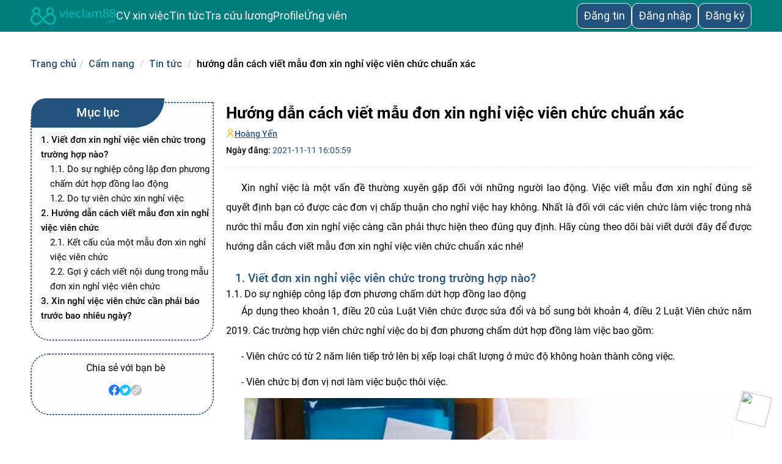

--- FILE ---
content_type: text/html; charset=UTF-8
request_url: https://vieclam88.vn/mau-don-xin-nghi-viec-vien-chuc-b3017.html
body_size: 50616
content:
<!DOCTYPE html>
<html lang="vi">

<head>
    <title>Hướng dẫn cách viết mẫu đơn xin nghỉ việc viên chức chuẩn xác</title>
    <meta charset="UTF-8" />
    <meta http-equiv="Content-Type" content="text/html;charset=UTF-8" />
    <meta name="robots" content="index,follow" />
    <meta name="description" content='Viết đơn xin nghỉ việc viên chức trong trường hợp nào? Hướng dẫn cách viết mẫu đơn xin nghỉ việc viên chức. Nộp đơn nghỉ việc trước bao ngày? Xem ngay!' />
    <meta name="Keywords" content='mẫu đơn xin nghỉ việc viên chức' />
    <meta name="viewport" content="initial-scale=1.0, minimum-scale=1.0, maximum-scale=1.0, width=device-width, user-scalable=no, minimal-ui" />

    <meta property="og:site_name" content='Hướng dẫn cách viết mẫu đơn xin nghỉ việc viên chức chuẩn xác' />
    <meta property="og:type" content="Website" />
    <meta property="og:locale" content="vi_VN">
    <meta property="og:title" itemprop="name" content='Hướng dẫn cách viết mẫu đơn xin nghỉ việc viên chức chuẩn xác' />
    <meta property="og:url" itemprop="url" content="https://vieclam88.vn/mau-don-xin-nghi-viec-vien-chuc-b3017" />
    <meta property="og:description" content='Viết đơn xin nghỉ việc viên chức trong trường hợp nào? Hướng dẫn cách viết mẫu đơn xin nghỉ việc viên chức. Nộp đơn nghỉ việc trước bao ngày? Xem ngay!' />
    <meta property="og:image" content="https://vieclam88.vn/upload/news/thumb/2021/11/11/yzy1636621559.jpg" />
    <meta property="og:image:width" content="476" />
    <meta property="og:image:height" content="249" />
    <!-- share twitter -->
    <meta name="twitter:card" content="summary">
    <meta name="twitter:site" content="@vieclam88.vn">
    <meta name="twitter:title" content="Hướng dẫn cách viết mẫu đơn xin nghỉ việc viên chức chuẩn xác">
    <meta name="twitter:description" content="Viết đơn xin nghỉ việc viên chức trong trường hợp nào? Hướng dẫn cách viết mẫu đơn xin nghỉ việc viên chức. Nộp đơn nghỉ việc trước bao ngày? Xem ngay!">
    <meta name="twitter:image" content="https://vieclam88.vn/upload/news/thumb/2021/11/11/yzy1636621559.jpg">

    <meta name="copyright" content="Copyright © 2018 by vieclam88.vn" />
    <meta name="abstract" content="Tìm Việc 365 - Tìm kiếm Việc Làm Nhanh, Làm Thêm 24h Hiệu Quả" />
    <meta name="distribution" content="Global" />
    <meta name="author" itemprop="author" content="vieclam88.vn" />
    <meta name="REVISIT-AFTER" content="1 DAYS" />
    <link rel="canonical" href="https://vieclam88.vn/mau-don-xin-nghi-viec-vien-chuc-b3017" />
    <link rel="alternate" href="https://vieclam88.vn/mau-don-xin-nghi-viec-vien-chuc-b3017" hreflang="vi-vn" />
    <link rel="preload" href="/css/news/page_detail_blog.css?v=1768688865" as="style">
    <link rel="stylesheet" href="/css/news/page_detail_blog.css?v=1768688865">
    <script type="application/ld+json">
    {
        "@context": "https://schema.org",
        "@type": "BlogPosting",
        "mainEntityOfPage": {
            "@type": "WebPage",
            "@id": "https://vieclam88.vn/mau-don-xin-nghi-viec-vien-chuc-b3017/#webpage",
            "isPartOf": {
                "@type": "WebSite",
                "@id": "https://vieclam88.vn/#website",
                "name": "vieclam88.vn",
                "url": "https://vieclam88.vn/",
                "description": "Tìm việc làm cực nhanh với các tin tuyển dụng việc làm cập nhật liên tục 24/7 giúp các ứng viên thỏa sức ứng tuyển việc làm yêu thích. Click xem ngay!"
            }
        },
        "headline": "Hướng dẫn cách viết mẫu đơn xin nghỉ việc viên chức chuẩn xác",
        "alternativeHeadline": "Hướng dẫn cách viết mẫu đơn xin nghỉ việc viên chức chuẩn xác",
        "description": "Viết đơn xin nghỉ việc viên chức trong trường hợp nào? Hướng dẫn cách viết mẫu đơn xin nghỉ việc viên chức. Nộp đơn nghỉ việc trước bao ngày? Xem ngay!",
        "articleSection": "Tin tức",
        "inLanguage": "vi-VN",
        "isFamilyFriendly": "true",
        "timeRequired": "PT5M",
        "copyrightYear": "2018",
        "typicalAgeRange": "18-40",
        "image": [
            "https://vieclam88.vn/pictures/images/don-xin-nghi-viec(2).jpg", "https://vieclam88.vn/pictures/images/vien-chuc-xin-nghi.jpg", "https://vieclam88.vn/pictures/images/ket-cau-don-xin-nghi-viec.jpg", "https://vieclam88.vn/pictures/images/goi-y-cach-viet(1).jpg", "https://vieclam88.vn/pictures/images/ly-do-xin-thoi-viec.jpg", "https://vieclam88.vn/pictures/images/thoi-gian-xin-nghi-viec(1).jpg"        ],
        "thumbnailUrl": "https://vieclam88.vn/upload/news/thumb/2021/11/11/yzy1636621559.jpg",
        "accessMode": ["textual", "visual"],
        "author": {
            "@type": "Person",
            "name": "Hoàng Yến",
            "url": "https://vieclam88.vn/tac-gia/hoang-yen-tg7",
            "jobTitle": "Content Marketing"
        },
        "creator": {
            "@type": "Person",
            "name": "Hoàng Yến",
            "url": "https://vieclam88.vn/tac-gia/hoang-yen-tg7",
            "jobTitle": "Content Marketing"
        },
        "publisher": {
            "@type": "EmploymentAgency",
            "@id": "https://vieclam88.vn/#employmentagency",
            "name": "vieclam88.vn",
            "legalName": "Công ty Cổ phần Dịch vụ và Truyền thông Hưng Việt",
            "url": "https://vieclam88.vn/",
            "description": "Công ty Cổ phần Dịch vụ và Truyền thông Hưng Việt - Thành lập với mục đích là cầu nối giữa nhà tuyển dụng và ứng viên. Giúp nhà tuyển dụng tìm được những ứng viên sáng giá và đồng thời hỗ trợ các bạn trẻ trên hành trình tìm kiếm ước mơ của mình.",
            "disambiguatingDescription": "Trang tìm việc làm 24h, tuyển dụng uy tín, chất lượng, cập nhật hàng ngày giúp ứng viên tìm việc nhanh, nhà tuyển dụng tìm được ứng viên thích hợp",
            "sameAs": [
                "https://timviec365comvn.tumblr.com/",
                "https://timviec365comvn.wordpress.com/",
                "https://www.youtube.com/channel/UCvibBIJ8zHZj1VB0Ur4lCPA",
                "https://timviec365comvn.blogspot.com/",
                "https://www.pinterest.com/timviec365comvn/",
                "https://timviec365comvn-tim-viec-lam-nhanh-tuyen-dung.business.site/",
                "https://zingnews.vn/hanh-trinh-chinh-phuc-ung-vien-va-nha-tuyen-dung-cua-timviec365comvn-post1048435.html",
                "https://www.24h.com.vn/nhip-song-tre/tao-cv-xin-viec-voi-cac-mau-dang-cap-cung-co-hoi-tim-gia-su-uy-tin-c685a1233707.html",
                "https://dantri.com.vn/kinh-doanh/bo-tui-bi-quyet-su-dung-cac-mau-cv-doc-dao-tai-timviec-365-comvn-de-tim-viec-thanh-cong-20200228164941603.htm",
                "https://www.tienphong.vn/kinh-te/timviec365comvn-don-dau-co-hoi-viec-lam-bao-hiem-luong-cao-1804344.tpo",
                "https://laodong.vn/thong-tin-doanh-nghiep/the-gioi-cv-xin-viec-da-dang-mo-ra-nhieu-co-hoi-tim-viec-lam-hieu-qua-894329.ldo",
                "https://plo.vn/thi-truong-tieu-dung/nhip-song-do-thi/timviec365comvn-tao-cv-xin-viec-tim-viec-lam-bat-dong-san-973296.html"
            ],
            "currenciesAccepted": "VND",
            "paymentAccepted": ["Cash", "Credit Card"],
            "priceRange": "800000 - 104000000",
            "email": "ctcpdichvutruyenthonghungviet@gmail.com",
            "telephone": "0981-509-188 ",
            "foundingDate": "2018-03-23",
            "knowsLanguage": ["vi", "en"],
            "taxID": "0108197760",
            "numberOfEmployees": {
                "@type": "QuantitativeValue",
                "value": "45"
            },
            "hasMap": ["https://www.google.com/maps/place/Timviec365.com.vn+-+T%C3%ACm+Vi%E1%BB%87c+L%C3%A0m+Nhanh,+Tuy%E1%BB%83n+D%E1%BB%A5ng+Hi%E1%BB%87u+Qu%E1%BA%A3/@20.9893532,105.831402,15z/data=!4m5!3m4!1s0x0:0x4f2e0d0618810090!8m2!3d20.9894228!4d105.8313403", "https://www.google.com/maps?cid=5705512097757069456"],
            "openingHoursSpecification": {
                "@type": "OpeningHoursSpecification",
                "dayOfWeek": ["Monday", "Tuesday", "Wednesday", "Thursday", "Friday", "Saturday"],
                "opens": "08:00",
                "closes": "18:00"
            },
            "location": {
                "@type": "PostalAddress",
                "@id": "https://vieclam88.vn/#postaladdress",
                "name": "Văn phòng đại diện",
                "streetAddress": "Tầng 2, B50, Lô 6, Khu Đô Thị Định Công - Hoàng Mai - Hà Nội",
                "addressLocality": "Hoàng Mai",
                "addressRegion": "Hà Nội",
                "postalCode": "100000",
                "addressCountry": {
                    "@type": "Country",
                    "name": "Việt Nam"
                }
            },
            "foundingLocation": {
                "@type": "Place",
                "@id": "https://vieclam88.vn/#postaladdress"
            },
            "geo": {
                "@type": "GeoCoordinates",
                "latitude": "20.9893532",
                "longitude": "105.831402"
            },
            "address": {
                "@type": "Place",
                "@id": "https://vieclam88.vn/#postaladdress"
            },
            "areaServed": {
                "@type": "AdministrativeArea",
                "@id": "https://vieclam88.vn/#administrativearea",
                "name": "Việt Nam",
                "url": "https://vi.wikipedia.org/wiki/Vi%E1%BB%87t_Nam",
                "hasMap": "https://www.google.com/maps?cid=12698937955444482750"
            },
            "contactPoint": {
                "@type": "ContactPoint",
                "email": "ctcpdichvutruyenthonghungviet@gmail.com",
                "telephone": "+84981509188",
                "areaServed": {
                    "@id": "https://vieclam88.vn/#administrativearea"
                }
            },
            "founder": {
                "@type": "Person",
                "@id": "https://vieclam88.vn/#founder",
                "name": "Dương Thị Minh Tuyển",
                "image": "https://vieclam88.vn/pictures/images/ceo-timvec365comvn.jpg",
                "gender": "https://schema.org/Female",
                "familyName": "Dương",
                "additionalName": "Thị Minh",
                "givenName": "Tuyền",
                "height": "1m60",
                "description": "Tôi là Dương Thị Minh Tuyền, hiện đang là CEO & Co-Founder của Công ty Cổ phần Dịch vụ và Truyền thông Hưng Việt. Tôi xây dựng lên Website vieclam88.vn với mong muốn sẽ là địa chỉ tin cậy mỗi khi các ứng viên muốn tìm kiếm việc làm cũng như là nơi cho các nhà tuyển dụng tìm kiếm nguồn nhân lực.",
                "birthDate": "1959-30-10",
                "knows": {
                    "@type": "Person",
                    "sameAs": "https://en.wikipedia.org/wiki/Gary_Vaynerchuk",
                    "name": "Gary Vaynerchuk",
                    "jobTitle": "CEO",
                    "birthDate": "1975-11-13T17:00:00.000Z",
                    "url": "https://www.garyvaynerchuk.com/",
                    "mainEntityOfPage": "https://www.garyvaynerchuk.com/",
                    "image": "https://aftermarq.com/wp-content/uploads/2018/03/Garyv-1170x650.jpg",
                    "worksFor": {
                        "@type": "Organization",
                        "name": "Vayner Media"
                    }
                },
                "knowsAbout": {
                    "@type": "Specialty",
                    "name": "Công ty nhân sự - Employment agency",
                    "sameAs": [
                        "https://en.wikipedia.org/wiki/Job",
                        "https://en.wikipedia.org/wiki/Employment_agency"
                    ],
                    "description": "Công ty nhân sự hay doanh nghiệp giới thiệu việc làm là một đơn vị làm trung gian giữa nhà tuyển dụng và người tìm việc làm. Ở các nước phát triển, có rất nhiều doanh nghiệp tư nhân hoạt động như một công ty nhân sự và trung tâm môi giới việc làm gây quỹ cộng đồng."
                },
                "jobTitle": {
                    "@type": "DefinedTerm",
                    "name": "CEO",
                    "description": "CEO là viết tắt của từ Chief Executive Officer, có nghĩa là giám đốc điều hành, giữ trách nhiệm thực hiện những chính sách của hội đồng quản trị. Ở những tập đoàn có tổ chức chặt chẽ, các bạn sẽ thấy chủ tịch hội đồng quản trị thường đảm nhận luôn chức vụ CEO này",
                    "url": "https://en.wikipedia.org/wiki/Chief_executive_officer"
                },
                "worksFor": {
                    "@id": "https://vieclam88.vn/#employmentagency"
                },
                "nationality": {
                    "@type": "Country",
                    "url": "https://vi.wikipedia.org/wiki/Vi%E1%BB%87t_Nam",
                    "name": "Việt Nam",
                    "sameAs": "https://en.wikipedia.org/wiki/Vietnam",
                    "logo": "https://upload.wikimedia.org/wikipedia/commons/thumb/2/21/Flag_of_Vietnam.svg/2560px-Flag_of_Vietnam.svg.png",
                    "hasMap": "https://goo.gl/maps/fUNktBNf9XEkzPtbA"
                },
                "interactionStatistic": {
                    "@type": "InteractionCounter",
                    "name": "100000"
                },
                "sameAs": [
                    "https://twitter.com/minhtuyen365",
                    "https://www.instagram.com/dtminhtuyen/",
                    "https://duongthiminhtuyen.tumblr.com/",
                    "https://www.pinterest.com/duongthiminhtuyen/",
                    "https://en.gravatar.com/duongthiminhtuyen",
                    "https://www.behance.net/duongthiminhtuyen"
                ]
            },
            "logo": {
                "@type": "ImageObject",
                "url": "https://vieclam88.vn/images/logo-new.png",
                "width": "167",
                "height": "62"
            }
        },

        "accountablePerson": {
            "@id": "https://vieclam88.vn/#founder"
        },
        "copyrightHolder": {
            "@id": "https://vieclam88.vn/#employmentagency"
        },
        "dateCreated": "2021-11-11T16:05:59",
        "datePublished": "2021-11-11T16:05:59",
        "dateModified": "2021-11-11T16:54:18"
    }
</script>
<script type="application/ld+json">
    {
        "@context": "https://schema.org/",
        "@type": "BreadcrumbList",
        "itemListElement": [{
            "@type": "ListItem",
            "position": 1,
            "name": "Trang chủ",
            "item": "https://vieclam88.vn/"
        }, {
            "@type": "ListItem",
            "position": 2,
            "name": "Cẩm nang",
            "item": "https://vieclam88.vn/cam-nang-viec-lam.html"
        }, {
            "@type": "ListItem",
            "position": 3,
            "name": "Tin tức",
            "item": "https://vieclam88.vn/blog/tin-tuc-h10.html"
        }, {
            "@type": "ListItem",
            "position": 4,
            "name": "Hướng dẫn cách viết mẫu đơn xin nghỉ việc viên chức chuẩn xác",
            "item": "https://vieclam88.vn/mau-don-xin-nghi-viec-vien-chuc-b3017"
        }]
    }
</script></head>
<body id="body_detail">
    <div class="checkggtag" data-id="1"></div>
    <link rel="stylesheet" href="/css/select2.min.css">
<link rel="stylesheet" href="/css/header_css_chung.css?v=1768688865">
<link rel="stylesheet" href="/css/header_css_new.css?v=1768688865">
<link rel="stylesheet" href="/css/commoncss.css?v=1768688865">
<section id="m_header_new">
<!-- Màn PC -->
    <!-- Header chung cả ứng viên và nhà tuyển dụng -->
    <div id="header_pc">
        <div class="m_header_pc">
            <div class="m_hd_left">
                <div class="logo_header">
                    <a href="/" title="Trang chủ">
                        <img src="/images/logo_vl88_cl.png?v=1768688865" class="icon_logo lazyloaded" alt="vieclam88.vn">
                    </a>
                </div>
                <div class="container_menu">
                                        <div class="menu_item ctn_menu_item">
                        <div class="sub_domain ctn_sub_domain">
                            <a href="/mau-cv" class="m_textchung">CV xin việc</a>
                        </div>
                    </div>
                                        <div class="menu_item ctn_menu_item">
                        <div class="sub_domain sub_domain_kpha">
                            <p class="btn_show btn_show_khampha m_textchung cursor_pt">Tin tức</p>
                            <div class="show_menu_nav khamphabox d_none">
                                <ul class="box_sub">
                                    <li class="ctn_box_ch"><a class="menu_blog" href="/cam-nang-viec-lam">Blog</a></li>
                                    <!--- <li class="ctn_box_ch"><a class="menu_bgia" href="/bang-gia" rel="nofollow">Bảng giá</a></li> ---!>
                                    <li class="ctn_box_ch"><a class="menu_tv" href="/danh-sach-cong-ty" target="_blank">Danh sách công ty</a></li>
                                </ul>
                            </div>
                        </div>
                    </div>
                    <div class="menu_item ctn_menu_item">
                        <div class="sub_domain ctn_sub_domain">
                            <a href="/tra-cuu-luong" class="m_textchung">Tra cứu lương</a>
                        </div>
                    </div>
                                                            <div class="menu_item ctn_menu_item">
                        <div class="sub_domain ctn_sub_domain">
                            <a href="/profile" rel="nofollow" class="m_textchung">Profile</a>
                        </div>
                    </div>
                                                                 <div class="menu_item ctn_menu_item"><a class="m_textchung" href="/nguoi-tim-viec.html">Ứng viên</a></div>
                                           
                </div>
            </div>
            <div class="m_hd_right">
                                    <div class="box_ctn_dangtin">
                        <a href="/dang-tin-tuyen-dung" class="dangtin_text m_textchung">Đăng tin</a>
                    </div>
                    <div id="boxlogin">
                        <div class="login_form">
                            <div class="box_dangnhap" id="box_dangnhap">
                                <a href="/dang-nhap"><span class="login dangnhap_text active m_textchung">Đăng nhập</span></a>
                            </div>
                            <div class="box_dangky" id="box_dangky">
                                <a href="/dang-ky"><span class="register dangky_text m_textchung">Đăng ký</span></a>
                            </div>
                        </div>
                    </div>
                            </div>
        </div>
    </div>
        <!-- Màn Mobile -->
    <!-- Header chung cả ứng viên và nhà tuyển dụng -->
    <div id="header_mobile">
        <div class="m_header_mobile">
            <div class="m_hd_left">
                <div class="logo_header">
                    <a href="/" title="Trang chủ">
                        <img src="/images/logo_vl88_cl.png?v=1768688865" class="icon_logo lazyloaded" alt="vieclam88.vn">
                    </a>
                </div>
            </div>
            <div class="m_hd_right">
                                <div class="m_iconmorong cursor_pt">
                    <div class="boder_morong">
                        <div class="m_line linee_1"></div>
                        <div class="m_line linee_2"></div>
                        <div class="m_line linee_3"></div>
                    </div>
                </div>
            </div>
        </div>
        <!-- mobile -->
        <div id="m_menu_mobile" class="d_none">
            <div class="menu_mobile">
                            <div class="mobi-from">
                    <div class="content_box">
                        <a class="ctn_mobi_sub1" href="/dang-ky.html">
                            <img class="lazyload" src="/images/banner/exp_dangky.png" alt="đăng ký"><span class="txt_spchung">Đăng ký</span>
                        </a>
                    </div>
                    <div class="content_box">
                        <a class="ctn_mobi_sub1" href="/dang-nhap.html">
                            <img class="lazyload" src="/images/banner/exp_dangnhap.png" alt="đăng nhập"><span class="txt_spchung">Đăng nhập</span>
                        </a>
                    </div>
                    <div class="content_box">
                        <a href="/dang-tin-tuyen-dung-mien-phi.html">
                            <img class="lazyload" src="/images/banner/ic_menu_dtinn.svg" alt="đăng tin"><span class="txt_spchung">Đăng tin</span>
                        </a>
                    </div>
                    <div class="content_box">
                        <a class="ctn_mobi_sub ctn_mobi_sub2" rel="nofollow" href="/profile">
                            <img class="lazyload" src="/images/banner/exp_cv_xviec_hso.png" alt="profile"><span class="txt_spchung">Profile</span>
                        </a>
                    </div>
                    <div class="ctn_mobi_sub_domain">
                        <div class="ctn_mobi_sub ctn_mobi_sub2 m_box_hdsaudn" data='1' onclick="down_up(this)">
                            <div class="box_hd_saudn cursor_pt">
                                <img class="lazyload" src="/images/New_images/ic_menu_dtin.svg" alt="CV xin việc"><span class="txt_spchung">CV xin việc</span>
                            </div>
                            <img class="ic_menu ic_menu_angle angle_menu_hsxv" src="/images/New_images/angle_bottom.svg" alt="mở rộng">
                        </div>
                        <div class="submenu_mb d_none">
                            <div class="ctn_mobi_sub_ul">
                                <div class="ctn_box_ch"><a class="menu_blog txt_spchung" href="/mau-cv">CV xin việc</a></div>
                                <div class="ctn_box_ch select_ngonngu">
                                    <select name="select_ngongucv" class="menu_blog txt_spchung" id="select_ngongucvv">
                                        <option value="">CV Ngôn Ngữ</option>
                                                                                    <option value="/mau-cv/tieng-viet">CV Tiếng Việt</option>
                                                                                    <option value="/mau-cv/tieng-anh">CV Tiếng Anh</option>
                                                                                    <option value="/mau-cv/tieng-nhat">CV Tiếng Nhật</option>
                                                                                    <option value="/mau-cv/tieng-trung">CV Tiếng Trung</option>
                                                                                    <option value="/mau-cv/tieng-han">CV Tiếng Hàn</option>
                                                                            </select>
                                </div>
                                <div class="ctn_box_ch select_nganhcv">
                                    <select name="select_nganhcv" class="menu_blog txt_spchung" id="select_nganhcvv">
                                        <option value="">Ngành Nghề CV</option>
                                                                                    <option value="/mau-cv/it">CV IT</option>
                                                                                    <option value="/mau-cv/bat-dong-san">CV Bất Động Sản</option>
                                                                                    <option value="/mau-cv/marketing">CV Marketing</option>
                                                                                    <option value="/mau-cv/hanh-chinh-nhan-su">CV Hành Chính Nhân Sự</option>
                                                                                    <option value="/mau-cv/ban-hang">CV Bán hàng</option>
                                                                                    <option value="/mau-cv/sinh-vien-moi-ra-truong">CV Sinh viên mới ra trường</option>
                                                                                    <option value="/mau-cv/cham-soc-khach-hang">CV Chăm sóc khách hàng</option>
                                                                                    <option value="/mau-cv/kinh-doanh">CV Kinh doanh</option>
                                                                                    <option value="/mau-cv/ngan-hang-tai-chinh">CV Ngân hàng tài chính</option>
                                                                                    <option value="/mau-cv/ke-toan">CV Kế toán</option>
                                                                                    <option value="/mau-cv/xay-dung">CV Xây dựng</option>
                                                                                    <option value="/mau-cv/xuat-nhap-khau">CV Xuất nhập,khẩu</option>
                                                                                    <option value="/mau-cv/thuong-mai-dien-tu">CV Thương Mại Điện Tử</option>
                                                                                    <option value="/mau-cv/du-lich">CV Du Lịch</option>
                                                                                    <option value="/mau-cv/nha-hang-khach-san">CV Nhà Hàng Khách Sạn</option>
                                                                                    <option value="/mau-cv/bien-phien-dich">CV Biên Phiên Dịch</option>
                                                                                    <option value="/mau-cv/kien-truc">CV Kiến trúc</option>
                                                                                    <option value="/mau-cv/luat-phap-ly">CV Luật - Pháp lý</option>
                                                                                    <option value="/mau-cv/co-khi-che-tao">CV Cơ khí - Chế tạo</option>
                                                                                    <option value="/mau-cv/bao-tri-truyen-hinh">CV Báo Chí Truyền Hình</option>
                                                                                    <option value="/mau-cv/dich-vu">CV Dịch Vụ</option>
                                                                                    <option value="/mau-cv/buu-chinh-vien-thong">CV Bưu Chính Viễn Thông</option>
                                                                                    <option value="/mau-cv/giao-thong-van-tai-cau-duong">CV Giao Thông Vận Tải - Cầu Đường</option>
                                                                                    <option value="/mau-cv/khu-che-xuat-khu-cong-nghiep">CV Khu Chế Xuất - Khu Công Nghiệp</option>
                                                                                    <option value="/mau-cv/nhap-lieu">CV Nhập Liệu</option>
                                                                                    <option value="/mau-cv/phat-trien-thi-truong">CV Phát Triển Thị Trường</option>
                                                                                    <option value="/mau-cv/quan-ly-dieu-hanh">CV Quản Lý Điều Hành</option>
                                                                                    <option value="/mau-cv/van-hanh-san-xuat">CV Vận Hành Sản Xuất</option>
                                                                                    <option value="/mau-cv/startup">CV Startup</option>
                                                                                    <option value="/mau-cv/thiet-ke-my-thuat">CV Thiết Kế - Mỹ Thuật</option>
                                                                                    <option value="/mau-cv/thong-ke">CV Thống Kê</option>
                                                                                    <option value="/mau-cv/thu-ky-tro-ly">CV Thư Ký - Trợ Lý</option>
                                                                                    <option value="/mau-cv/thu-ngan">CV Thu Ngân</option>
                                                                                    <option value="/mau-cv/tiep-thi-quang-cao">CV Tiếp Thị Quảng Cáo</option>
                                                                                    <option value="/mau-cv/truyen-thong">CV Truyền Thông</option>
                                                                                    <option value="/mau-cv/tu-van">CV Tư Vấn</option>
                                                                                    <option value="/mau-cv/van-chuyen-giao-nhan">CV Vận Chuyển Giao Nhận</option>
                                                                                    <option value="/mau-cv/dien-dien-tu">CV Điện - Điện Tử</option>
                                                                                    <option value="/mau-cv/dien-tu-vien-thong">CV Điện Tử Viễn Thông </option>
                                                                                    <option value="/mau-cv/noi-that">CV Nội thất</option>
                                                                                    <option value="/mau-cv/bao-hiem">CV Bảo hiểm</option>
                                                                                    <option value="/mau-cv/thiet-bi-vat-tu">CV Thiết bị vật tư</option>
                                                                                    <option value="/mau-cv/quan-he-doi-ngoai">CV Quan hệ đối ngoại</option>
                                                                                    <option value="/mau-cv/my-pham-thoi-trang">CV Mỹ phẩm - Thời trang</option>
                                                                                    <option value="/mau-cv/y-te-duoc">CV Y tế - Dược</option>
                                                                                    <option value="/mau-cv/it-phan-cung-mang">CV IT phần cứng - mạng</option>
                                                                                    <option value="/mau-cv/nau-an">CV Nấu ăn</option>
                                                                                    <option value="/mau-cv/tham-dinh-giam-dinh">CV Thẩm định - giám định</option>
                                                                                    <option value="/mau-cv/quan-tri-kinh-doanh">CV Quản trị kinh doanh</option>
                                                                                    <option value="/mau-cv/telesales">CV Telesales</option>
                                                                                    <option value="/mau-cv/quan-ly">CV Quản lý</option>
                                                                                    <option value="/mau-cv/nhan-vien-parttime">CV Nhân viên Part-time</option>
                                                                                    <option value="/mau-cv/logistic">CV Logistic</option>
                                                                                    <option value="/mau-cv/seo-website">CV Seo website</option>
                                                                                    <option value="/mau-cv/hang-khong">CV Hàng không</option>
                                                                                    <option value="/mau-cv/copywriter">CV Copywriter</option>
                                                                                    <option value="/mau-cv/an-toan-lao-dong">CV An toàn lao động</option>
                                                                                    <option value="/mau-cv/cong-nghe-thuc-pham">CV Công Nghệ Thực Phẩm</option>
                                                                                    <option value="/mau-cv/to-chuc-su-kien">CV Tổ chức sự kiện</option>
                                                                            </select>
                                </div>
                                <div class="ctn_box_ch"><a class="menu_blog txt_spchung" href="/mau-don-xin-viec">Đơn xin việc</a></div>
                                <div class="ctn_box_ch"><a class="menu_blog txt_spchung" href="/mau-thu-xin-viec">Thư xin việc</a></div>
                            </div>
                        </div>
                    </div>
                    <div class="ctn_mobi_sub_domain">
                        <div class="ctn_mobi_sub ctn_mobi_sub2 m_box_hdsaudn" data='1' onclick="down_up(this)">
                            <div class="box_hd_saudn cursor_pt">
                                <img class="lazyload" src="/images/banner/exp_khampha.png" alt="Tin tức"><span class="txt_spchung">Tin tức</span>
                            </div>
                            <img class="ic_menu ic_menu_angle angle_menu_hsxv" src="/images/New_images/angle_bottom.svg" alt="mở rộng">
                        </div>
                        <div class="submenu_mb d_none">
                            <div class="ctn_mobi_sub_ul">
                                <div class="ctn_box_ch"><img class="angle_menu_mobile" src="/images/banner/exp_blogger.png" alt="blog"><a class="menu_blog txt_spchung" href="/cam-nang-viec-lam">Blog</a></div>
                                <!--- <div class="ctn_box_ch"><img class="angle_menu_mobile" src="/images/banner/exp_banggia.png" alt="bảng giá"><a class="menu_bgia txt_spchung" rel="nofollow" href="/bang-gia">Bảng giá</a></div> ---!>
                                <div class="ctn_box_ch"><img class="angle_menu_mobile" src="/images/banner/exp_trangvang.png" alt="trang vàng"><a class="menu_tv txt_spchung" href="/danh-sach-cong-ty">Danh sách công ty</a></div>
                            </div>
                        </div>
                    </div>
                    <div class="content_box">
                        <a class="ctn_mobi_sub1" href="/tra-cuu-luong">
                            <img class="lazyload" src="/images/banner/exp_tim_uvien.png" alt="tìm ứng viên"><span class="txt_spchung">Tra cứu lương</span>
                        </a>
                    </div>
                    <div class="content_box">
                        <a class="ctn_mobi_sub1" href="/nguoi-tim-viec">
                            <img class="lazyload" src="/images/banner/exp_tim_uvien.png" alt="tìm ứng viên"><span class="txt_spchung">Ứng viên</span>
                        </a>
                    </div>
                </div>
                        </div>
        </div>
    </div>
</section>    <div class="container_cate_blog main_cate_blog">
        <div class="breakcrum">
            <ol class="breadcrumb">
                <li class="liparent"><a href="/" class="nuxt-link-active showa"><span>Trang chủ</span></a></li>
                <li class="active lichild"><a class="lichild showa" href="/cam-nang-viec-lam">Cẩm nang</a></li>
                                    <li class="active lichild"><a class="break_child showa" href="/blog/tin-tuc-h10">Tin tức</a></li>
                                <li class="active lichild"><span class="span_breadcrum">Hướng dẫn cách viết mẫu đơn xin nghỉ việc viên chức chuẩn xác</span></li>
            </ol>
        </div>
        <div class="main_detail_blog">
            <div class="left_blog">
                <div class="container_header">
                    <h1>Hướng dẫn cách viết mẫu đơn xin nghỉ việc viên chức chuẩn xác</h1>
                    <!-- <div class="linkggnew">
                        <a href="https://news.google.com/publications/CAAqBwgKMLe1rAwwxLW4BA?hl=vi&gl=VN&ceid=VN%3Avi" target="_blank" class="alinkggnew" rel="noindex">Theo dõi <span class="span88">vieclam88.vn</span> tại <img src="/images/New_images/google-news.png"></a>
                    </div> -->
                </div>
                <div class="d_time">
                    <div class="admin_post">
                        <img width="14px" height="14px" src="/images/load.gif" class="lazyload" data-src="/images/ico_author.png" alt="Icon Author"> 
                        <a href=/tac-gia/hoang-yen-tg7>Hoàng Yến</a>
                    </div>
                    <p class="create_blog">Ngày đăng: <span>2021-11-11 16:05:59</span></p>
                </div>
                <div class="new_teaser">
                                        <p>Xin nghỉ việc l&agrave; một vấn đề thường xuy&ecirc;n gặp đối với những người lao động. Việc viết mẫu đơn xin nghỉ đ&uacute;ng sẽ quyết định bạn c&oacute; được c&aacute;c đơn vị chấp thuận cho nghỉ việc hay kh&ocirc;ng. Nhất l&agrave; đối với c&aacute;c vi&ecirc;n chức l&agrave;m việc trong nh&agrave; nước th&igrave; mẫu đơn xin nghỉ việc c&agrave;ng cần phải thực hiện theo đ&uacute;ng quy định. H&atilde;y c&ugrave;ng theo d&otilde;i b&agrave;i viết dưới đ&acirc;y để được hướng dẫn c&aacute;ch viết <strong>mẫu đơn xin nghỉ việc vi&ecirc;n chức</strong> chuẩn x&aacute;c nh&eacute;!
</p>
                </div>
            </div>
            <div class="muc_luc" id="ml_blog">
                <div class="box_ml">
                    <nav role='navigation' class='table-of-contents'><p class='tt_phu_luc'><span>Mục lục</span></p><ul><li><a class=ul_h2 href='#viet-don-xin-nghi-viec-vien-chuc-trong-truong-hop-nao'>1. Viết đơn xin nghỉ việc vi&ecirc;n&nbsp;chức trong trường hợp n&agrave;o?  </a></li><li><a class=ul_h3 href='#do-su-nghiep-cong-lap-don-phuong-cham-dut-hop-dong-lao-dong'>1.1. Do sự nghiệp c&ocirc;ng lập đơn phương chấm dứt hợp đồng lao động  </a></li><li><a class=ul_h3 href='#do-tu-vien-chuc-xin-nghi-viec'>1.2. Do tự vi&ecirc;n chức xin nghỉ việc  </a></li><li><a class=ul_h2 href='#huong-dan-cach-viet-mau-don-xin-nghi-viec-vien-chuc'>2. Hướng dẫn c&aacute;ch viết mẫu đơn xin nghỉ việc vi&ecirc;n chức  </a></li><li><a class=ul_h3 href='#ket-cau-cua-mot-mau-don-xin-nghi-viec-vien-chuc'>2.1. Kết cấu của một mẫu đơn xin nghỉ việc vi&ecirc;n chức  </a></li><li><a class=ul_h3 href='#goi-y-cach-viet-noi-dung-trong-mau-don-xin-nghi-viec-vien-chuc'>2.2. Gợi &yacute; c&aacute;ch viết nội dung trong mẫu đơn xin nghỉ việc vi&ecirc;n chức  </a></li><li><a class=ul_h2 href='#xin-nghi-viec-vien-chuc-can-phai-bao-truoc-bao-nhieu-ngay'>3. Xin nghỉ việc vi&ecirc;n chức cần phải b&aacute;o trước bao nhi&ecirc;u ng&agrave;y?  </a></li></ul></nav>                </div>
                <div class="box_ml">
                    <nav role="navigation" class="table-of-contents">
                        <p class="title"><span>Chia sẻ với bạn bè</span></p>
                        <div class="box_share_social">
                            <button class="item_social facebook">
                                <img src="/images/face_logo.png" alt="facebook">
                            </button>
                            <button class="item_social twiter">
                                <img src="/images/twiter.png" alt="twiter">
                            </button>
                            <button class="item_social link" href="">
                                <img src="/images/link.png" alt="link">
                            </button>
                        </div>
                    </nav>
                </div>
            </div>
            <div class="left_blog">
                <div class="content">
                                                            <h2 dir="ltr" id="viet-don-xin-nghi-viec-vien-chuc-trong-truong-hop-nao" ><span ><span >1. Viết đơn xin nghỉ việc vi&ecirc;n&nbsp;chức trong trường hợp n&agrave;o?</span></span></h2>    <h3 dir="ltr" id="do-su-nghiep-cong-lap-don-phuong-cham-dut-hop-dong-lao-dong" ><span ><span >1.1. Do sự nghiệp c&ocirc;ng lập đơn phương chấm dứt hợp đồng lao động</span></span></h3>    <p dir="ltr" ><span ><span >&Aacute;p dụng theo khoản 1, điều 20 của Luật Vi&ecirc;n chức được sửa đổi v&agrave; bổ sung bởi khoản 4, điều 2 Luật Vi&ecirc;n chức năm 2019.&nbsp;C&aacute;c trường hợp vi&ecirc;n chức nghỉ việc do bị đơn phương chấm dứt hợp đồng l&agrave;m việc bao gồm:</span></span></p>    <p dir="ltr" ><span ><span >- Vi&ecirc;n chức c&oacute; từ 2 năm li&ecirc;n tiếp trở l&ecirc;n bị xếp loại chất lượng ở mức độ kh&ocirc;ng ho&agrave;n th&agrave;nh c&ocirc;ng việc.</span></span></p>    <p dir="ltr" ><span ><span >- Vi&ecirc;n chức bị đơn vị nơi l&agrave;m việc&nbsp;buộc th&ocirc;i việc.</span></span></p>    <div style="text-align:center">  <figure class="image" style="display:inline-block"><img alt="Viết đơn xin nghỉ việc viên chức trong trường hợp nào" height="600" class="lazyload" src="/images/load.gif" data-src="/pictures/images/don-xin-nghi-viec(2).jpg" width="800" />  <figcaption>Viết đơn xin nghỉ việc vi&ecirc;n chức trong trường hợp n&agrave;o</figcaption>  </figure>  </div>    <p dir="ltr" ><span ><span >- Vi&ecirc;n chức l&agrave;m việc theo hợp đồng lao động kh&ocirc;ng x&aacute;c định thời hạn bị đ&atilde; ốm v&agrave; đ&atilde; điều trị 12 th&aacute;ng li&ecirc;n tục. Theo hợp đồng l&agrave;m việc x&aacute;c định thời hạn bị đ&atilde; đ&atilde; điều trị 6 th&aacute;ng li&ecirc;n tục m&agrave; chưa phục hồi khả năng l&agrave;m việc.</span></span></p>    <p dir="ltr" ><span ><span >- Do thi&ecirc;n tai, hỏa hoạn hoặc c&aacute;c l&yacute; do bất khả kh&aacute;ng dẫn đến đơn vị sự nghiệp c&ocirc;ng lập buộc phải thu hẹp lại quy m&ocirc;, khiến vị tr&iacute; l&agrave;m việc của vi&ecirc;n chức đảm nhiệm kh&ocirc;ng c&ograve;n.</span></span></p>    <p dir="ltr" ><span ><span >- Khi sự nghiệp c&ocirc;ng lập dừng hoạt động theo quyết định của c&aacute;c cơ quan c&oacute; thẩm quyền.</span></span></p>    <p dir="ltr" ><span ><span >- Vi&ecirc;n chức kh&ocirc;ng đạt đủ y&ecirc;u cầu sau qu&aacute; tr&igrave;nh tập sự.</span></span></p>    <h3 dir="ltr" id="do-tu-vien-chuc-xin-nghi-viec" ><span ><span >1.2. Do tự vi&ecirc;n chức xin nghỉ việc</span></span></h3>    <p dir="ltr" ><span ><span >Một số l&yacute; do vi&ecirc;n chức xin nghỉ việc ch&iacute;nh đ&aacute;ng c&oacute; thể kể đến như:</span></span></p>    <p dir="ltr" ><span ><span >- Kh&ocirc;ng được bố tr&iacute; theo đ&uacute;ng địa điểm, vị tr&iacute; l&agrave;m việc hoặc kh&ocirc;ng được bảo đảm c&aacute;c điều kiện đ&atilde; được thỏa thuận trước đ&oacute; trong hợp đồng l&agrave;m việc.</span></span></p>    <p dir="ltr" ><span ><span >- Chủ đơn vị kh&ocirc;ng trả lương đầy đủ hoặc kh&ocirc;ng trả lương theo đ&uacute;ng thời hạn ghi trong hợp đồng l&agrave;m việc.</span></span></p>    <p dir="ltr" ><span ><span >- Người lao động bị ngược&nbsp;đ&atilde;i hoặc bị cưỡng bức trong qu&aacute; tr&igrave;nh lao động.</span></span></p>    <div style="text-align:center">  <figure class="image" style="display:inline-block"><img alt="Do tự viên chức xin nghỉ việc" height="533" class="lazyload" src="/images/load.gif" data-src="/pictures/images/vien-chuc-xin-nghi.jpg" width="800" />  <figcaption>Do tự vi&ecirc;n chức xin nghỉ việc</figcaption>  </figure>  </div>    <p dir="ltr" ><span ><span >- Bản th&acirc;n hoặc gia đ&igrave;nh c&oacute; ho&agrave;n cảnh kh&oacute; khăn dẫn đến việc kh&ocirc;ng thể tiếp tục thực hiện hợp đồng.</span></span></p>    <p dir="ltr" ><span ><span >- Vi&ecirc;n chức l&agrave; nữ đang trong thời kỳ mang thai phải nghỉ việc theo chỉ định của cơ sở chữa bệnh.</span></span></p>    <p dir="ltr" ><span ><span >- Vi&ecirc;n chức ốm đau, bệnh tật hoặc bị tai nạn đ&atilde; điều trị từ 3 th&aacute;ng li&ecirc;n tục nhưng vẫn chưa hồi phục v&agrave; c&oacute; khả năng l&agrave;m việc.</span></span></p>    <h2 dir="ltr" id="huong-dan-cach-viet-mau-don-xin-nghi-viec-vien-chuc" ><span ><span >2. Hướng dẫn c&aacute;ch viết mẫu đơn xin nghỉ việc vi&ecirc;n chức</span></span></h2>    <p dir="ltr" ><span ><span >Mẫu đơn xin nghỉ việc vi&ecirc;n chức cũng kh&ocirc;ng c&oacute; sự kh&aacute;c biệt qu&aacute; nhiều so với mẫu đơn xin nghỉ việc th&ocirc;ng thường. Người viết đơn sẽ thể hiện nội dung v&agrave; đưa ra l&yacute; do ph&ugrave; hợp để c&oacute; thể xin nghỉ việc theo đ&uacute;ng quy định của ph&aacute;p luật.&nbsp;</span></span></p>    <h3 dir="ltr" id="ket-cau-cua-mot-mau-don-xin-nghi-viec-vien-chuc" ><span ><span >2.1. Kết cấu của một mẫu đơn xin nghỉ việc vi&ecirc;n chức</span></span></h3>    <p dir="ltr" ><span ><span >Nội dung của một mẫu đơn xin nghỉ việc vi&ecirc;n chức cần đảm bảo đầy đủ c&aacute;c phần theo quy định của văn bản h&agrave;nh ch&iacute;nh. Th&ocirc;ng thường nội dung xin nghỉ việc vi&ecirc;n chức sẽ bao gồm c&oacute;:</span></span></p>    <p dir="ltr" ><span ><span >- Phần mở đầu: n&ecirc;u quốc hiệu ti&ecirc;u ngữ, ng&agrave;y th&aacute;ng năm viết đơn, t&ecirc;n đơn.</span></span></p>    <div style="text-align:center">  <figure class="image" style="display:inline-block"><img alt="Kết cấu của một mẫu đơn xin nghỉ việc viên chức" height="880" class="lazyload" src="/images/load.gif" data-src="/pictures/images/ket-cau-don-xin-nghi-viec.jpg" width="800" />  <figcaption>Kết cấu của một mẫu đơn xin nghỉ việc vi&ecirc;n chức</figcaption>  </figure>  </div>    <p dir="ltr" ><span ><span >- Phần nội dung: c&aacute;c th&ocirc;ng tin c&aacute; nh&acirc;n của vi&ecirc;n chức như&nbsp;họ v&agrave; t&ecirc;n, chức vụ đang nắm giữ, địa chỉ cơ quan l&agrave;m việc hiện tại. Sau đ&oacute; sẽ l&agrave; l&yacute; do xin nghỉ việc, đ&acirc;y ch&iacute;nh l&agrave; phần quan trọng nhất n&ecirc;n cần được tr&igrave;nh b&agrave;y một c&aacute;ch r&otilde; r&agrave;ng, ngắn gọn, dễ hiểu. Một số l&yacute; do c&oacute; thể sử dụng để được l&atilde;nh đạo cấp tr&ecirc;n chấp thuận m&igrave;nh đ&atilde; n&ecirc;u ở phần tr&ecirc;n bao gồm: kh&ocirc;ng được bố tr&iacute; đ&uacute;ng c&ocirc;ng việc chuy&ecirc;n m&ocirc;n nghiệp vụ, năng lực l&agrave;m việc c&ograve;n yếu k&eacute;m kh&ocirc;ng đ&aacute;p ứng được c&ocirc;ng việc, cần tập trung v&agrave;o việc học để n&acirc;ng cao kiến thức v&agrave; tr&igrave;nh độ.</span></span></p>    <p dir="ltr" ><span ><span >Ngo&agrave;i ra, người l&agrave;m đơn cần phải ghi ch&iacute;nh x&aacute;c thời gian muốn xin nghỉ việc ch&iacute;nh thức của m&igrave;nh để c&aacute;c cơ quan, đơn vị nắm được v&agrave; c&oacute; sự thay thế nh&acirc;n sự cho ph&ugrave; hợp. Nội dung b&agrave;n giao c&ocirc;ng việc cần ghi r&otilde; r&agrave;ng c&aacute;c c&ocirc;ng việc c&ograve;n lại, t&agrave;i sản của cơ sở nơi m&igrave;nh l&agrave;m việc để tr&aacute;nh g&acirc;y ra những kh&uacute;c mắc sau n&agrave;y.</span></span></p>    <p dir="ltr" ><span ><span >- Phần kết th&uacute;c: đưa ra lời cảm ơn v&agrave; chữ k&yacute; b&ecirc;n dưới tờ đơn xin nghỉ việc.</span></span></p>    <h3 dir="ltr" id="goi-y-cach-viet-noi-dung-trong-mau-don-xin-nghi-viec-vien-chuc" ><span ><span >2.2. Gợi &yacute; c&aacute;ch viết nội dung trong mẫu đơn xin nghỉ việc vi&ecirc;n chức</span></span></h3>    <p dir="ltr" ><span ><span >Để viết một mẫu đơn xin nghỉ việc vi&ecirc;n chức ho&agrave;n chỉnh bạn c&oacute; thể tham khảo c&aacute;ch viết đơn xin nghỉ việc đối với nh&acirc;n vi&ecirc;n kế to&aacute;n l&agrave;m trong đơn vị nh&agrave; nước&nbsp;như sau:</span></span></p>    <p dir="ltr" ><span ><span >- Quốc hiệu ti&ecirc;u ngữ&nbsp;</span></span></p>    <p dir="ltr" ><span ><span >- Địa điểm, ng&agrave;y th&aacute;ng năm</span></span></p>    <p dir="ltr" ><span ><span >- T&ecirc;n đơn: Đơn xin nghỉ việc</span></span></p>    <div style="text-align:center">  <figure class="image" style="display:inline-block"><img alt="Gợi ý cách viết nội dung trong mẫu đơn xin nghỉ việc viên chức" height="450" class="lazyload" src="/images/load.gif" data-src="/pictures/images/goi-y-cach-viet(1).jpg" width="800" />  <figcaption>Gợi &yacute; c&aacute;ch viết nội dung trong mẫu đơn xin nghỉ việc vi&ecirc;n chức</figcaption>  </figure>  </div>    <p dir="ltr" ><span ><span >- K&iacute;nh gửi: Ban gi&aacute;m đốc c&ocirc;ng ty [T&ecirc;n c&ocirc;ng ty], trưởng ph&ograve;ng h&agrave;nh ch&iacute;nh nh&acirc;n sự, trưởng ph&ograve;ng t&agrave;i ch&iacute;nh kế to&aacute;n.</span></span></p>    <p dir="ltr" ><span ><span >- Tr&igrave;nh b&agrave;y th&ocirc;ng tin c&aacute; nh&acirc;n bao gồm: họ v&agrave; t&ecirc;n, ng&agrave;y sinh, số CMND hoặc thẻ CCCD, chức vụ, ph&ograve;ng ban.</span></span></p>    <p dir="ltr" ><span ><span >Nay t&ocirc;i tr&igrave;nh đơn n&agrave;y k&iacute;nh xin Ban gi&aacute;m đốc c&ocirc;ng ty chấp thuận cho t&ocirc;i xin th&ocirc;i việc tại Qu&yacute; c&ocirc;ng ty kể từ ng&agrave;y&hellip;.</span></span></p>    <p dir="ltr" ><span ><span >L&yacute; do xin th&ocirc;i việc: T&ocirc;i nhận thấy m&igrave;nh cần t&igrave;m một m&ocirc;i trường mới để ph&aacute;t triển đ&uacute;ng với chuy&ecirc;n m&ocirc;n v&agrave; khả năng l&agrave;m việc của m&igrave;nh.</span></span></p>    <p dir="ltr" ><span ><span >T&ocirc;i thực hiện b&aacute;o trước 30 ng&agrave;y, kể từ ng&agrave;y nộp đơn.</span></span></p>    <p dir="ltr" ><span ><span >Sau khi được chấp thuận, t&ocirc;i sẽ tiến h&agrave;nh b&agrave;n giao c&ocirc;ng việc cho [T&ecirc;n người b&agrave;n giao, vị tr&iacute; l&agrave;m việc của người được b&agrave;n giao].</span></span></p>    <div style="text-align:center">  <figure class="image" style="display:inline-block"><img alt="Lý do xin thôi việc" height="532" class="lazyload" src="/images/load.gif" data-src="/pictures/images/ly-do-xin-thoi-viec.jpg" width="800" />  <figcaption>L&yacute; do xin th&ocirc;i việc</figcaption>  </figure>  </div>    <p dir="ltr" ><span ><span >T&ocirc;i rất h&agrave;i l&ograve;ng v&agrave; lấy l&agrave;m vinh dự lớn khi được học tập v&agrave; l&agrave;m việc tại C&ocirc;ng ty trong suốt thời gian qua. Trong qu&aacute; tr&igrave;nh l&agrave;m việc, Qu&yacute; c&ocirc;ng ty đ&atilde; tạo điều kiện gi&uacute;p đỡ cũng như cho t&ocirc;i c&oacute; cơ hội may mắn được l&agrave;m việc với c&aacute;c đồng nghiệp ch&acirc;n th&agrave;nh, dễ mến trong một m&ocirc;i trường l&agrave;m việc năng động, thoải m&aacute;i.</span></span></p>    <p dir="ltr" ><span ><span >T&ocirc;i xin ch&acirc;n th&agrave;nh cảm ơn Qu&yacute; c&ocirc;ng ty v&agrave; k&iacute;nh ch&uacute;c cho C&ocirc;ng ty ng&agrave;y c&agrave;ng ph&aacute;t triển bền vững v&agrave; đạt được nhiều th&agrave;nh c&ocirc;ng trong tương lai.&nbsp;</span></span></p>    <p dir="ltr" ><span ><span >Rất mong Ban gi&aacute;m đốc c&ocirc;ng ty tạo điều kiện xem x&eacute;t v&agrave; chấp thuận cho t&ocirc;i được ph&eacute;p xin nghỉ việc.&nbsp;</span></span></p>    <p dir="ltr" ><span ><span >T&ocirc;i xin ch&acirc;n th&agrave;nh cảm ơn!</span></span></p>    <h2 dir="ltr" id="xin-nghi-viec-vien-chuc-can-phai-bao-truoc-bao-nhieu-ngay" ><span ><span >3. Xin nghỉ việc vi&ecirc;n chức cần phải b&aacute;o trước bao nhi&ecirc;u ng&agrave;y?</span></span></h2>    <p dir="ltr" ><span ><span >Vi&ecirc;n chức được tuyển dụng tại c&aacute;c đơn vị sự nghiệp c&ocirc;ng lập sẽ được ph&acirc;n theo 2 loại hợp đồng l&agrave;m việc đ&oacute; l&agrave;: hợp đồng kh&ocirc;ng x&aacute;c định thời hạn v&agrave; hợp động l&agrave;m việc x&aacute;c định thời hạn đ&atilde; được quy định tại khoản 2, điều 2 của luật sửa đổi luật vi&ecirc;n chức năm 2019.</span></span></p>    <p dir="ltr" ><span ><span >Theo đ&oacute;, luật vi&ecirc;n chức hiện đang c&oacute; hiệu lực khẳng định rằng c&aacute;c vi&ecirc;n chức vẫn c&oacute; quyền đơn phương chấm dứt hợp đồng nhưng phải đ&aacute;p ứng được một số điều kiện nhất định. M&ocirc;t trong số đ&oacute; l&agrave; y&ecirc;u cầu về thời gian cần b&aacute;o trước khi muốn nghỉ việc được quy định cụ thể như sau:</span></span></p>    <p dir="ltr" ><span ><span >- B&aacute;o trước &iacute;t nhất 45 ng&agrave;y: khi vi&ecirc;n chức l&agrave;m việc theo hợp đồng lao động kh&ocirc;ng x&aacute;c định thời hạn cần phải th&ocirc;ng b&aacute;o bằng văn bản cho người đứng đầu sự nghiệp c&ocirc;ng lập khi muốn đơn phương chấm dứt hợp đồng l&agrave;m việc.</span></span></p>    <div style="text-align:center">  <figure class="image" style="display:inline-block"><img alt="Xin nghỉ việc viên chức cần phải báo trước bao nhiêu ngày" height="450" class="lazyload" src="/images/load.gif" data-src="/pictures/images/thoi-gian-xin-nghi-viec(1).jpg" width="800" />  <figcaption>Xin nghỉ việc vi&ecirc;n chức cần phải b&aacute;o trước bao nhi&ecirc;u ng&agrave;y</figcaption>  </figure>  </div>    <p dir="ltr" ><span ><span >- B&aacute;o trước &iacute;t nhất 30: đối với c&aacute;c vi&ecirc;n chức l&agrave;m việc theo hợp đồng c&oacute; x&aacute;c định thời hạn nếu ho&agrave;n cảnh của bản th&acirc;n hoặc gia đ&igrave;nh thật sự kh&oacute; khăn n&ecirc;n kh&ocirc;ng thể tiếp tục thực hiện hợp đồng.</span></span></p>    <p dir="ltr" ><span ><span >- B&aacute;o trước &iacute;t nhất 3 ng&agrave;y: đối với c&aacute;c vi&ecirc;n chức l&agrave;m việc theo hợp đồng kh&ocirc;ng x&aacute;c định thời hạn ốm đau hoặc bị tai nạn v&agrave; đ&atilde; điều trị trong 6 th&aacute;ng li&ecirc;n tục.</span></span></p>    <p dir="ltr" ><span ><span >T&oacute;m lại, t&ugrave;y v&agrave;o từng hợp đồng l&agrave;m việc cũng như t&igrave;nh huống cụ thể, vi&ecirc;n chức muốn đơn phương chấm dứt hợp đồng phải đ&aacute;p ứng đủ c&aacute;c y&ecirc;u cầu về thời gian cần b&aacute;o trước như m&igrave;nh n&ecirc;u tr&ecirc;n.</span></span></p>    <p dir="ltr" ><span ><span >Hy vọng với những chia sẻ trong b&agrave;i viết tr&ecirc;n đ&acirc;y sẽ gi&uacute;p bạn biết c&aacute;ch viết <strong>mẫu đơn xin nghỉ việc vi&ecirc;n chức</strong> ho&agrave;n chỉnh. Nếu bạn c&ograve;n bất cứ thắc mắc g&igrave; li&ecirc;n quan đến đơn xin nghỉ việc vi&ecirc;n chức th&igrave; h&atilde;y để lại b&igrave;nh luận ngay dưới b&agrave;i viết để được ch&uacute;ng m&igrave;nh giải đ&aacute;p ngay nh&eacute;!</span></span></p>                  </div>
                <div class="xemthem main">
                    <p><b>Bài viết liên quan</b></p>
                    <span class='xemthem_blog'><span> </span><a href=/cach-viet-content-ban-hang-b1605>“Bỏ túi” công thức về cách viết content bán hàng hay nhất</a></span><span class='xemthem_blog'><span> </span><a href=/vai-tro-cua-van-hoa-doanh-nghiep-b1804>​Xác định về những vai trò của văn hóa doanh nghiệp hiệu quả</a></span><span class='xemthem_blog'><span> </span><a href=/muc-tieu-nghe-nghiep-giao-dich-vien-b2179>​Tiết lộ cách viết mục tiêu nghề nghiệp giao dịch viên hay nhất</a></span>                </div>
                <div class="comment main">
                    <p>
                        <b for="" class="label-control">Tham gia bình luận ngay!</b>
                    </p>
                    <div class="main_cr_comment main">
                        <div class="form-group">
                            <textarea name="" id="comment_content" cols="30" rows="10" class="form-control" placeholder="Nhập nội dung bình luận"></textarea>
                        </div>
                        <div class="form-group">
                            <input class="form-control" id="comment_user" placeholder="Nhập họ và tên">
                            <input type="text" id="captcha" placeholder="Nhập mã captcha" class="form-control">
                            <img src="/images/load.gif" data-src="../classes/securitycode.php" class="lazyload img_captcha" alt="captcha">
                            <span style="cursor: pointer;" class="reload_captcha">↻</span>
                        </div>
                        <button data-id="3017" id="btn_comment">Gửi bình luận</button>
                    </div>
                </div>
                <div class="show_comment main">
                    <div class="main_comment">
                        Chưa có bình luận nào                    </div>
                </div>
            </div>
        </div>
    </div>
    <!-- Cũ -->
    <section>
        <div class="container detail_blog">
            <div class="row">
                <div class="col-md-8 left_blog ">
                    <div class="reply_comment pull-left hidden">
                        <label for="" class="label-control">Trả lời bình luận <span id="tieude_traloi"></span></label>
                        <span class="close">x</span>
                        <div class="form-group">
                            <input class="form-control" id="comment_user" placeholder="Nhập họ và tên">
                            <input type="text" id="captcha" placeholder="Nhập mã captcha" class="form-control">
                            <img src="/images/load.gif" data-src="../classes/securitycode.php" class="lazyload img_captcha" alt="captcha">
                            <span class="reload_captcha">↻</span>
                        </div>
                        <div class="form-group">
                            <textarea name="" id="comment_content" cols="30" rows="10" class="form-control" placeholder="Nhập nội dung bình luận"></textarea>
                        </div>
                        <div class="form-group">
                            <button id="btn_reply" class="pull-right btn btn-primary form-control">Trả lời</button>
                        </div>
                    </div>
                </div>
            </div>
        </div>
    </section>
    <link rel="preload" href="/css/footer.css?v=1768688865" as="style">
<link rel="stylesheet" href="/css/footer.css?v=1768688865">
<section id="loader" style="display:none">
    <div class="loader loader-6">
        <div class="loader-inner"></div>
    </div>
</section>
<div id="box_chat_ft"></div>
<footer>
    <div class="footer-top ">
        <div class="container">

        </div>
    </div>
    <div class="copyright">
        <div class="container d_flex">
            <div class="coppy-left ">
                <p><strong class="h1">Vieclam88.vn - Tìm Việc Làm Nhanh, Tuyển Dụng Hiệu Quả</strong></p>
                <p>Đơn Vị Chủ Quản : Dương Thị Ly</p>
                <p><img width="16" height="16" src="/images/load.gif" class="lazyload" data-src="/images/vl13.png" alt="Địa chỉ">Địa Chỉ: Chung Cư 187 P. Tây Sơn, Quang Trung, Đống Đa, Hà Nội</p>
                <p><img width="16" height="16" src="/images/load.gif" class="lazyload" data-src="/images/vl12.png" alt="Email hỗ trợ">Email hỗ trợ: <span class="size16px">topcvai@gmail.com</span></p>
                <p><img width="16" height="16" src="/images/load.gif" class="lazyload hotlinehotro" data-src="/images/vl14.png" alt="Hotline hỗ trợ">Hotline: <span class="size16px"> 0588.747.489</span> để được hỗ trợ tốt nhất</p>
            </div>
            <div class="box">
                <p class="title_ft">LIÊN KẾT NHANH</p>
                <ul>
                    <!-- <li><a href="/gioi-thieu-chung.html">Giới thiệu chung</a></li>
                    <li><a href="/thoa-thuan-su-dung.html">Thỏa thuận sử dụng</a></li>
                    <li><a href="/thong-tin-can-biet.html">Thông tin cần biết</a></li>
                    <li><a href="/giai-quyet-tranh-chap.html">Giải quyết tranh chấp</a></li> -->
                    <li><a href="/quy-dinh-bao-mat.html">Quy định bảo mật</a></li>
                </ul>
            </div>
        </div>
    </div>
</footer>
<script src="/js/jquery.min.js"></script>
<script src="/js/lazysizes.min.js" defer></script>
<script src="/js/select2.min.js" defer></script>
<script src="https://cdnjs.cloudflare.com/ajax/libs/socket.io/4.0.1/socket.io.min.js"
    integrity="sha512-eVL5Lb9al9FzgR63gDs1MxcDS2wFu3loYAgjIH0+Hg38tCS8Ag62dwKyH+wzDb+QauDpEZjXbMn11blw8cbTJQ=="
    crossorigin="anonymous" referrerpolicy="no-referrer"></script>
<script src="/js/chat/chat_call.js?v=1768688865"></script>
<script src="/js/job.js?v=1768688865" defer></script>
<script src="/js/general_js.js"></script>
<script src="/js/livechat/app.js"></script>
<script src="/js/livechat/checkcandidate.js?v=1768688865"></script>
<link rel="stylesheet" href="/css/news/modalslogin.css?v=1768688865">
<div id="popup_login_candidate" class="popuplogin_general">
    <div class="container_login_general">
        <div class="header_login_general">
            <p class="title_header_general">Đăng nhập</p>
            <img src="/images/icon_general/close_black.png" alt="icon" class="icon_close_popup_login">
        </div>
        <div class="content_login_general">
            <div class="box_title_content_login">
                <p class="title_content_login_general">Đăng nhập ứng viên</p>
                <p class="txt_content_login_general">Đăng nhập Topcvai, cơ hội việc làm rộng mở, ứng tuyển nhanh</p>
            </div>
            <div class="box_input_content_login">
                <div class="item_box_input item_input_account">
                    <p class="txt_input_login">Tài khoản</p>
                    <div class="frame_input_login_general">
                        <img src="/images/icon_general/Person.png" alt="icon" class="icon_person">
                        <input type="text" class="input_login_general" placeholder="Nhập tài khoản" id="account_login_candidate" name="account_login_candidate">
                    </div>
                </div>
                <div class="item_box_input item_input_password">
                    <p class="txt_input_login">Mật khẩu</p>
                    <div class="frame_input_login_general">
                        <img src="/images/icon_general/passwordd.png" alt="icon" class="icon_passwordd">
                        <input type="password" class="input_login_general" placeholder="Nhập mật khẩu" id="password_login_candidate" name="password_login_candidate">
                        <img src="/images/icon_general/eve_close.png" alt="icon" class="icon_eve_close show_hide_pass_use" data-show="0">
                    </div>
                </div>
            </div>
            <div class="button_login_general">
                <div class="login_button_uv login_button">Đăng nhập</div>
            </div>
        </div>
        <div class="footer_login_general">
            <div class="txt_navigation">
                <p class="item_navigation_dk">Bạn chưa có tài khoản ? <a class="span_dkn" href="/dang-ki-uv">Đăng ký ngay</a></p>
                <a class="item_navigation_qmk" href="/ung-vien/quen-mk" rel="nofollow">Quên mật khẩu?</a>
            </div>
        </div>
    </div>
</div>
<script>
    function showloginuv(e) {
        $("#popup_login_candidate").show();
    }
    $(document).on("click",".login_button_uv",function () {

        var username = $('#account_login_candidate').val();
        var password = $('#password_login_candidate').val();
        var check_error_lg = true;
        $('#account_login_candidate').removeClass('error');
        $("#account_login_candidate_error").remove();
        $('#password_login_candidate').removeClass('error');
        $("#password_login_candidate_error").remove();
        $("#inforaccount_error").remove();
        if (username == ''){
            if ($('#account_login_candidate').hasClass('error') == false) {
                $('#account_login_candidate').addClass('error');
                $('#account_login_candidate').after(
                    '<label class="error" id="account_login_candidate_error">Vui lòng nhập tài khoản</label>'
                );
                check_error_lg = false;
            } else {
                $('#account_login_candidate').removeClass('error');
                $("#account_login_candidate_error").remove();
            }
        } else if (password == '') {
            if ($('#password_login_candidate').hasClass('error') == false) {
                $('#password_login_candidate').addClass('error');
                $('#password_login_candidate').after(
                    '<label class="error" id="password_login_candidate_error">Vui lòng nhập mật khẩu</label>'
                );
                check_error_lg = false;
            } else {
                $('#password_login_candidate').removeClass('error');
                $("#password_login_candidate_error").remove();
            }
        }
        if(check_error_lg == true){
            $("#loader").show();
            $.ajax({
                url: '../ajax/uvlogin.php',
                type: 'POST',
                dataType: "json",
                async:false,
                data: {
                    email: username,
                    password: password
                },
                success: function (data) {
                    $("#loader").hide();
                    if (data.result == 1) {
                        alert("Đăng nhập tài khoản thành công");
                        location.reload();
                    } else {
                        $('.box_title_content_login').removeclass('error');
                        $("#inforaccount_error").remove()
                        if ($('.box_title_content_login').hasClass('error') == false) {
                            $('.box_title_content_login').addClass('error');
                            $('.box_title_content_login').append(
                                '<label class="error" id="inforaccount_error">Tài khoản hoặc mật khẩu đăng nhập không đúng</label>'
                            );
                        }
                    }
                }
            });
        }
    });

    $(document).on("click", ".icon_close_popup_login", function () {
        $("#popup_login_candidate").hide();
    })

    $(document).on("click",'.show_hide_pass_use',function(){
        var check = $(this).attr("data-show");
        if (check == 0) {
            $(this).parents(".item_input_password").find("#password_login_candidate").attr("type","text");
            $(this).attr("src","/images/icon_general/eve_open.png").attr("data-show",1);
        } else {
            $(this).parents(".item_input_password").find("#password_login_candidate").attr("type","password");
            $(this).attr("src","/images/icon_general/eve_close.png").attr("data-show",0);
        }
    })
</script><link rel="stylesheet" href="/css/news/modalslogin.css?v=1768688865">
<div id="popup_login_company" class="popuplogin_general">
    <div class="container_login_general">
        <div class="header_login_general">
            <p class="title_header_general">Đăng nhập</p>
            <img src="/images/icon_general/close_black.png" alt="icon" class="icon_close_popup_login">
        </div>
        <div class="content_login_general">
            <div class="box_title_content_login">
                <p class="title_content_login_general">Đăng nhập nhà tuyển dụng</p>
                <p class="txt_content_login_general">Đăng nhập ngay để trải nghiệm các dịch vụ hỗ trợ tuyển dụng</p>
            </div>
            <div class="box_input_content_login">
                <div class="item_box_input item_input_account">
                    <p class="txt_input_login">Tài khoản</p>
                    <div class="frame_input_login_general">
                        <img src="/images/icon_general/Person.png" alt="icon" class="icon_person">
                        <input type="text" class="input_login_general" placeholder="Nhập tài khoản" id="account_login_company" name="account_login_company">
                    </div>
                </div>
                <div class="item_box_input item_input_password">
                    <p class="txt_input_login">Mật khẩu</p>
                    <div class="frame_input_login_general">
                        <img src="/images/icon_general/passwordd.png" alt="icon" class="icon_passwordd">
                        <input type="password" class="input_login_general" placeholder="Nhập mật khẩu" id="password_login_company" name="password_login_company">
                        <img src="/images/icon_general/eve_close.png" alt="icon" class="icon_eve_close show_hide_pass_ntd" data-show="0">
                    </div>
                </div>
            </div>
            <div class="button_login_general">
                <div class="login_button_ntd login_button">Đăng nhập</div>
            </div>
        </div>
        <div class="footer_login_general">
            <div class="txt_navigation">
                <p class="item_navigation_dk">Bạn chưa có tài khoản ? <a class="span_dkn" href="/nha-tuyen-dung/dang-ki">Đăng ký ngay</a></p>
                <a class="item_navigation_qmk" href="/nha-tuyen-dung/quen-mk" rel="nofollow">Quên mật khẩu?</a>
            </div>
        </div>
    </div>
</div>
<script>
    function showloginntd(e) {
        $("#popup_login_company").show();
    }
    $(document).on("click",".login_button_ntd",function () {
     
        var username = $('#account_login_company').val();
        var password = $('#password_login_company').val();
        var check_error_lg = true;
        $('#account_login_company').removeClass('error');
        $("#account_login_company_error").remove();
        $('#password_login_company').removeClass('error');
        $("#password_login_company_error").remove();
        $("#inforaccount_error").remove();
        if (username == ''){
            if ($('#account_login_company').hasClass('error') == false) {
                $('#account_login_company').addClass('error');
                $('#account_login_company').after(
                    '<label class="error" id="account_login_company_error">Vui lòng nhập tài khoản</label>'
                );
                check_error_lg = false;
            } else {
                $('#account_login_company').removeClass('error');
                $("#account_login_company_error").remove();
            }
        } else if (password == '') {
            if ($('#password_login_company').hasClass('error') == false) {
                $('#password_login_company').addClass('error');
                $('#password_login_company').after(
                    '<label class="error" id="password_login_company_error">Vui lòng nhập mật khẩu</label>'
                );
                check_error_lg = false;
            } else {
                $('#password_login_company').removeClass('error');
                $("#password_login_company_error").remove();
            }
        }
        if(check_error_lg == true){
            $("#loader").show();
            $.ajax({
                url: '../ajax/ntdlogin.php',
                type: 'POST',
                dataType: "json",
                async:false,
                data: {
                    taikhoan: username,
                    password: password
                },
                success: function (data) {
                    $("#loader").hide();
                    if (data.result == 1) {
                        alert("Đăng nhập tài khoản thành công");
                        location.reload();
                    } else {
                        $('.box_title_content_login').removeClass('error');
                        $("#inforaccount_error").remove()
                        if ($('.box_title_content_login').hasClass('error') == false) {
                            $('.box_title_content_login').addClass('error');
                            $('.box_title_content_login').append(
                                '<label class="error" id="inforaccount_error">Tài khoản hoặc mật khẩu đăng nhập không đúng</label>'
                            );
                        }
                    }
                }
            });
        }
    });

    $(document).on("click", ".icon_close_popup_login", function () {
        $("#popup_login_company").hide();
    })

    $(document).on("click",'.show_hide_pass_ntd',function(){
        var check = $(this).attr("data-show");
        if (check == 0) {
            $(this).parents(".item_input_password").find("#password_login_company").attr("type","text");
            $(this).attr("src","/images/icon_general/eve_open.png").attr("data-show",1);
        } else {
            $(this).parents(".item_input_password").find("#password_login_company").attr("type","password");
            $(this).attr("src","/images/icon_general/eve_close.png").attr("data-show",0);
        }
    })
</script><link rel="stylesheet" href="/css/popup_css_chat.css?v=1768688865">
<div id="m_popup_chat" class="d_none">
    <div class="container_pop">
        <div class="header">
            <div class="title">
                <p class="txt_tilte">
                    Thông Báo
                </p>
                <img src="/images/icon_new/icon_close.png" alt="Thoát" class="icon_close cursor_pt">
            </div>
        </div>
        <div class="container">
            <div class="content_thongbao">
               <div class="thongbao">
                    <p class="txtthongbao textchung">Bạn có tin nhắn mới từ <span class="txt_span txt_name">Đỗ Xuân Mạnh</span>: </p>
                    <p class="content_tinhan textchung"></p>
               </div>
               <div class="button">
                    <a class="container_button cursor_pt chat_open" href="" rel="nofollow" target="_blank">
                        <img src="/images/icon_new/messages.png" alt="chat" class="icon_chat">
                        <p class="button_chat">
                            Trả lời
                        </p>
                    </a>
                </div>
            </div>
            
        </div>
        <div class="footer">
        </div>
    </div>
</div>
<script src="/js/jquery.min.js"></script>
<script>
    $(document).on("click","#m_popup_chat .icon_close,.chat_open",function () {
        $("#m_popup_chat").hide();
    })
</script><script defer>
    var cate = ["Nh\u00e2n vi\u00ean kinh doanh","K\u1ebf to\u00e1n - Ki\u1ec3m to\u00e1n","H\u00e0nh ch\u00ednh - V\u0103n ph\u00f2ng","Ch\u0103m s\u00f3c kh\u00e1ch h\u00e0ng","Ti\u1ebfp th\u1ecb - Qu\u1ea3ng c\u00e1o","D\u1ecbch v\u1ee5","B\u1ea3o hi\u1ec3m","L\u01b0\u01a1ng cao","Lao \u0111\u1ed9ng ph\u1ed5 th\u00f4ng","Nh\u00e2n s\u1ef1","S\u1ea3n xu\u1ea5t - V\u1eadn h\u00e0nh s\u1ea3n xu\u1ea5t","Sinh vi\u00ean l\u00e0m th\u00eam","\u0110i\u1ec7n - \u0110i\u1ec7n t\u1eed","C\u01a1 kh\u00ed - Ch\u1ebf t\u1ea1o","Xu\u1ea5t - nh\u1eadp kh\u1ea9u","Th\u1ef1c ph\u1ea9m - \u0110\u1ed3 u\u1ed1ng","Ng\u00e0nh ngh\u1ec1 kh\u00e1c","Th\u01b0\u01a1ng m\u1ea1i \u0111i\u1ec7n t\u1eed","Th\u1ed1ng k\u00ea","X\u00e2y d\u1ef1ng","V\u1eadn t\u1ea3i - L\u00e1i xe","D\u1ec7t may - Da gi\u00e0y","B\u00e1o ch\u00ed - Truy\u1ec1n h\u00ecnh","V\u1eadn chuy\u1ec3n giao nh\u1eadn","Kh\u00e1ch s\u1ea1n - Nh\u00e0 h\u00e0ng","Gi\u00e1o d\u1ee5c - \u0110\u00e0o t\u1ea1o","K\u1ef9 thu\u1eadt","Bi\u00ean - Phi\u00ean d\u1ecbch","\u00d4 t\u00f4 - xe m\u00e1y","N\u00f4ng-L\u00e2m-Ng\u01b0- Nghi\u1ec7p","K\u1ef9 thu\u1eadt \u1ee9ng d\u1ee5ng","B\u01b0u ch\u00ednh vi\u1ec5n th\u00f4ng","D\u1ea7u kh\u00ed - \u0110\u1ecba ch\u1ea5t - M\u1ecf","Lu\u1eadt - Ph\u00e1p l\u00fd","Ngh\u1ec7 thu\u1eadt - \u0110i\u1ec7n \u1ea3nh","Quan h\u1ec7 \u0111\u1ed1i ngo\u1ea1i","Qu\u1ea3n l\u00fd \u0111i\u1ec1u h\u00e0nh","Th\u1ec3 d\u1ee5c - Th\u1ec3 thao","Freelancer","Th\u1ee7y s\u1ea3n","Ch\u0103n nu\u00f4i-th\u00fa y","Tr\u1eafc \u0111\u1ecba","N\u1ea5u \u0103n","Truy\u1ec1n th\u00f4ng","Startup","Th\u01b0 vi\u1ec7n","Xu\u1ea5t kh\u1ea9u lao \u0111\u1ed9ng","Qu\u1ea3n l\u00fd \u0111\u01a1n h\u00e0ng","L\u1ec5 t\u00e2n - PG - PB","Pha ch\u1ebf - Bar","Vi\u1ec7c l\u00e0m T\u1ebft","Ph\u1ee5c v\u1ee5 - t\u1ea1p v\u1ee5","Ho\u1ea1ch \u0111\u1ecbnh - D\u1ef1 \u00e1n","\u0110\u1ea7u b\u1ebfp - ph\u1ee5 b\u1ebfp","It","T\u00e0i ch\u00ednh - Ng\u00e2n h\u00e0ng","An ninh - B\u1ea3o v\u1ec7","D\u1ecbch v\u1ee5 du l\u1ecbch","Giao th\u00f4ng v\u1eadn t\u1ea3i","B\u1ea5t \u0111\u1ed9ng s\u1ea3n","Ki\u1ebfn tr\u00fac - N\u1ed9i th\u1ea5t","M\u00f4i tr\u01b0\u1eddng","S\u1ee9c kh\u1ecfe - Spa","M\u1ef9 ph\u1ea9m - Th\u1eddi trang","Marketing","Thi\u1ebft k\u1ebf","Truy\u1ec1n th\u00f4ng PR","Y t\u1ebf - D\u01b0\u1ee3c","Vi\u1ec7c l\u00e0m online","Vi\u1ec7c l\u00e0m n\u01b0\u1edbc ngo\u00e0i"];
    var tag = ["vi\u1ec7c l\u00e0m IT Ph\u1ea7n c\u1ee9ng - m\u1ea1ng ","vi\u1ec7c l\u00e0m IT ph\u1ea7n m\u1ec1m ","vi\u1ec7c l\u00e0m ai engineer ","vi\u1ec7c l\u00e0m backend developer ","vi\u1ec7c l\u00e0m chuy\u00ean vi\u00ean it ","vi\u1ec7c l\u00e0m brse ","vi\u1ec7c l\u00e0m ios developer ","vi\u1ec7c l\u00e0m it comtor ","vi\u1ec7c l\u00e0m it helpdesk ","vi\u1ec7c l\u00e0m it support ","vi\u1ec7c l\u00e0m java developer ","vi\u1ec7c l\u00e0m fresher php ","vi\u1ec7c l\u00e0m full stack developer ","vi\u1ec7c l\u00e0m data analyst ","vi\u1ec7c l\u00e0m data scientist ","vi\u1ec7c l\u00e0m th\u1ef1c t\u1eadp sinh it ","vi\u1ec7c l\u00e0m nodejs ","vi\u1ec7c l\u00e0m software engineer ","vi\u1ec7c l\u00e0m qu\u1ea3n tr\u1ecb m\u1ea1ng ","vi\u1ec7c l\u00e0m c\u00f4ng ngh\u1ec7 th\u00f4ng tin ","vi\u1ec7c l\u00e0m unity developer ","vi\u1ec7c l\u00e0m l\u1eadp tr\u00ecnh vi\u00ean php ","vi\u1ec7c l\u00e0m l\u1eadp tr\u00ecnh vi\u00ean react native ","vi\u1ec7c l\u00e0m l\u1eadp tr\u00ecnh web ","vi\u1ec7c l\u00e0m l\u1eadp tr\u00ecnh nh\u00fang ","vi\u1ec7c l\u00e0m it manager ","vi\u1ec7c l\u00e0m l\u1eadp tr\u00ecnh vi\u00ean java ","vi\u1ec7c l\u00e0m javascript ","vi\u1ec7c l\u00e0m data engineer ","vi\u1ec7c l\u00e0m developer ","vi\u1ec7c l\u00e0m devops ","vi\u1ec7c l\u00e0m c\u00f4ng ngh\u1ec7 cao ","vi\u1ec7c l\u00e0m l\u1eadp tr\u00ecnh vi\u00ean android ","vi\u1ec7c l\u00e0m l\u1eadp tr\u00ecnh game ","vi\u1ec7c l\u00e0m l\u1eadp tr\u00ecnh vi\u00ean android ","vi\u1ec7c l\u00e0m l\u1eadp tr\u00ecnh vi\u00ean magento ","vi\u1ec7c l\u00e0m web developer ","vi\u1ec7c l\u00e0m fresher ","vi\u1ec7c l\u00e0m front end ","vi\u1ec7c l\u00e0m game designer ","vi\u1ec7c l\u00e0m purchasing ","vi\u1ec7c l\u00e0m python ","vi\u1ec7c l\u00e0m tester ","vi\u1ec7c l\u00e0m reactjs ","vi\u1ec7c l\u00e0m qu\u1ea3n tr\u1ecb website ","vi\u1ec7c l\u00e0m x\u1eed l\u00fd d\u1eef li\u1ec7u","vi\u1ec7c l\u00e0m t\u00e0i ch\u00ednh \u0111\u1ea7u t\u01b0 ","vi\u1ec7c l\u00e0m ph\u00e2n t\u00edch t\u00e0i ch\u00ednh ","vi\u1ec7c l\u00e0m nh\u00e2n vi\u00ean h\u1ed7 tr\u1ee3 t\u00edn d\u1ee5ng ","vi\u1ec7c l\u00e0m ch\u1ee9ng kho\u00e1n ","vi\u1ec7c l\u00e0m chuy\u00ean vi\u00ean t\u00e0i ch\u00ednh ","vi\u1ec7c l\u00e0m giao d\u1ecbch vi\u00ean ","vi\u1ec7c l\u00e0m m\u00f4i gi\u1edbi ch\u1ee9ng kho\u00e1n ","vi\u1ec7c l\u00e0m t\u01b0 v\u1ea5n t\u00edn d\u1ee5ng ","vi\u1ec7c l\u00e0m nh\u00e2n vi\u00ean thu h\u1ed3i n\u1ee3 ","vi\u1ec7c l\u00e0m t\u01b0 v\u1ea5n t\u00e0i ch\u00ednh","vi\u1ec7c l\u00e0m bi\u00ean t\u1eadp vi\u00ean s\u00e1ch ","vi\u1ec7c l\u00e0m bi\u00ean t\u1eadp vi\u00ean","vi\u1ec7c l\u00e0m ti\u1ebfng anh ","vi\u1ec7c l\u00e0m ti\u1ebfng h\u00e0n ","vi\u1ec7c l\u00e0m ti\u1ebfng nh\u1eadt ","vi\u1ec7c l\u00e0m ti\u1ebfng trung ","vi\u1ec7c l\u00e0m phi\u00ean d\u1ecbch ti\u1ebfng trung ","vi\u1ec7c l\u00e0m phi\u00ean d\u1ecbch ti\u1ebfng anh ","vi\u1ec7c l\u00e0m phi\u00ean d\u1ecbch ti\u1ebfng h\u00e0n","vi\u1ec7c l\u00e0m account manager ","Vi\u1ec7c l\u00e0m nh\u00e2n vi\u00ean t\u01b0 v\u1ea5n ","vi\u1ec7c l\u00e0m customer service ","vi\u1ec7c l\u00e0m customer service manager ","vi\u1ec7c l\u00e0m tr\u01b0\u1edfng ph\u00f2ng ch\u0103m s\u00f3c kh\u00e1ch h\u00e0ng","vi\u1ec7c l\u00e0m k\u1ef9 s\u01b0 c\u01a1 kh\u00ed ","vi\u1ec7c l\u00e0m k\u1ef9 s\u01b0 k\u1ebft c\u1ea5u ","vi\u1ec7c l\u00e0m k\u1ef9 s\u01b0 x\u00e2y d\u1ef1ng ","vi\u1ec7c l\u00e0m c\u01a1 kh\u00ed ","vi\u1ec7c l\u00e0m th\u1ee3 h\u00e0n","vi\u1ec7c l\u00e0m d\u1ea7u kh\u00ed ","vi\u1ec7c l\u00e0m \u0111\u1ecba ch\u1ea5t","vi\u1ec7c l\u00e0m c\u00f4ng ch\u1ee9c - vi\u00ean ch\u1ee9c ","vi\u1ec7c l\u00e0m nh\u1eadp li\u1ec7u ","vi\u1ec7c l\u00e0m tr\u1ee3 l\u00fd gi\u00e1m \u0111\u1ed1c ","vi\u1ec7c l\u00e0m th\u01b0 k\u00fd ","vi\u1ec7c l\u00e0m h\u00e0nh ch\u00ednh v\u0103n ph\u00f2ng ","vi\u1ec7c l\u00e0m nh\u00e2n vi\u00ean h\u00e0nh ch\u00ednh ","vi\u1ec7c l\u00e0m l\u1ec5 t\u00e2n ","vi\u1ec7c l\u00e0m tr\u01b0\u1edfng ph\u00f2ng h\u00e0nh ch\u00ednh nh\u00e2n s\u1ef1 ","vi\u1ec7c l\u00e0m h\u00e0nh ch\u00ednh nh\u00e2n s\u1ef1","vi\u1ec7c l\u00e0m nh\u00e2n vi\u00ean b\u00e1n v\u00e9 m\u00e1y bay ","vi\u1ec7c l\u00e0m h\u01b0\u1edbng d\u1eabn vi\u00ean du l\u1ecbch","vi\u1ec7c l\u00e0m tr\u1ee3 gi\u1ea3ng ","vi\u1ec7c l\u00e0m tr\u1ee3 gi\u1ea3ng ti\u1ebfng anh ","vi\u1ec7c l\u00e0m gi\u00e1o vi\u00ean ti\u1ebfng anh ","vi\u1ec7c l\u00e0m gia s\u01b0 ","vi\u1ec7c l\u00e0m gi\u00e1o vi\u00ean ","vi\u1ec7c l\u00e0m gi\u00e1o vi\u00ean ti\u1ebfng trung ","vi\u1ec7c l\u00e0m gi\u00e1o vi\u00ean ti\u1ebfng nh\u1eadt ","vi\u1ec7c l\u00e0m t\u01b0 v\u1ea5n tuy\u1ec3n sinh ","vi\u1ec7c l\u00e0m t\u01b0 v\u1ea5n du h\u1ecdc","vi\u1ec7c l\u00e0m kho v\u1eadn ","vi\u1ec7c l\u00e0m h\u00e0ng h\u1ea3i ","vi\u1ec7c l\u00e0m khai b\u00e1o h\u1ea3i quan ","vi\u1ec7c l\u00e0m h\u00e0ng kh\u00f4ng, s\u00e2n bay","vi\u1ec7c l\u00e0m H\u00f3a h\u1ecdc - Sinh h\u1ecdc ","vi\u1ec7c l\u00e0m c\u00f4ng ngh\u1ec7 oto ","vi\u1ec7c l\u00e0m c\u00f4ng ngh\u1ec7 sinh h\u1ecdc ","vi\u1ec7c l\u00e0m s\u1eeda ch\u1eefa oto ","vi\u1ec7c l\u00e0m nh\u00e2n vi\u00ean k\u1ef9 thu\u1eadt ","vi\u1ec7c l\u00e0m v\u1eadn h\u00e0nh m\u00e1y ","vi\u1ec7c l\u00e0m b\u1ea3o tr\u00ec s\u1eeda ch\u1eefa ","vi\u1ec7c l\u00e0m K\u1ef9 thu\u1eadt","vi\u1ec7c l\u00e0m k\u1ebf to\u00e1n ","vi\u1ec7c l\u00e0m th\u1ef1c t\u1eadp sinh k\u1ebf to\u00e1n ","vi\u1ec7c l\u00e0m k\u1ebf to\u00e1n kho ","vi\u1ec7c l\u00e0m k\u1ebf to\u00e1n ng\u00e2n h\u00e0ng ","vi\u1ec7c l\u00e0m k\u1ebf to\u00e1n thanh to\u00e1n ","vi\u1ec7c l\u00e0m k\u1ebf to\u00e1n thu\u1ebf ","vi\u1ec7c l\u00e0m ki\u1ec3m to\u00e1n ","vi\u1ec7c l\u00e0m k\u1ebf to\u00e1n doanh thu ","vi\u1ec7c l\u00e0m k\u1ebf to\u00e1n b\u00e1n h\u00e0ng ","vi\u1ec7c l\u00e0m k\u1ebf to\u00e1n n\u1ed9i b\u1ed9 ","vi\u1ec7c l\u00e0m k\u1ebf to\u00e1n t\u1ed5ng h\u1ee3p ","vi\u1ec7c l\u00e0m k\u1ebf to\u00e1n tr\u01b0\u1edfng","vi\u1ec7c l\u00e0m nh\u00e2n vi\u00ean ph\u1ee5c v\u1ee5 ","vi\u1ec7c l\u00e0m t\u1ea1p v\u1ee5 kh\u00e1ch s\u1ea1n ","vi\u1ec7c l\u00e0m qu\u1ea3n l\u00fd nh\u00e0 h\u00e0ng ","vi\u1ec7c l\u00e0m nh\u00e2n vi\u00ean \u0111i\u1ec1u ph\u1ed1i","vi\u1ec7c l\u00e0m ki\u1ebfn tr\u00fac s\u01b0 ","vi\u1ec7c l\u00e0m thi\u1ebft k\u1ebf n\u1ed9i th\u1ea5t","vi\u1ec7c l\u00e0m nh\u00e2n vi\u00ean quay phim","vi\u1ec7c l\u00e0m m\u00f4i tr\u01b0\u1eddng x\u1eed l\u00fd ch\u1ea5t th\u1ea3i","vi\u1ec7c l\u00e0m khu c\u00f4ng nghi\u1ec7p ","vi\u1ec7c l\u00e0m v\u1eadt t\u01b0 - Thi\u1ebft b\u1ecb ","vi\u1ec7c l\u00e0m th\u1ea9m \u0111\u1ecbnh - Gi\u00e1m \u0111\u1ecbnh","vi\u1ec7c l\u00e0m qu\u1ea3n l\u00fd ch\u1ea5t l\u01b0\u1ee3ng ","vi\u1ec7c l\u00e0m qu\u1ea3n l\u00fd s\u1ea3n xu\u1ea5t ","vi\u1ec7c l\u00e0m nh\u00e2n vi\u00ean thu mua ","vi\u1ec7c l\u00e0m nh\u00e2n vi\u00ean k\u1ebf ho\u1ea1ch s\u1ea3n xu\u1ea5t ","vi\u1ec7c l\u00e0m In \u1ea5n - Xu\u1ea5t b\u1ea3n","vi\u1ec7c l\u00e0m ph\u00e1p ch\u1ebf ","vi\u1ec7c l\u00e0m nh\u00e2n vi\u00ean ph\u00e1p ch\u1ebf ","vi\u1ec7c l\u00e0m lu\u1eadt s\u01b0","vi\u1ec7c l\u00e0m \u0111i\u1ec1u d\u01b0\u1ee1ng ","vi\u1ec7c l\u00e0m spa ","vi\u1ec7c l\u00e0m nh\u00e2n vi\u00ean l\u00e0m nail ","vi\u1ec7c l\u00e0m nh\u00e2n vi\u00ean hse","vi\u1ec7c l\u00e0m m\u1ef9 ph\u1ea9m ","vi\u1ec7c l\u00e0m trang s\u1ee9c ","vi\u1ec7c l\u00e0m th\u1eddi trang","vi\u1ec7c l\u00e0m content marketing ","vi\u1ec7c l\u00e0m copywriter ","vi\u1ec7c l\u00e0m marketing leader ","vi\u1ec7c l\u00e0m marketing manager ","vi\u1ec7c l\u00e0m content creator ","vi\u1ec7c l\u00e0m tr\u01b0\u1edfng ph\u00f2ng marketing ","vi\u1ec7c l\u00e0m social media executive ","vi\u1ec7c l\u00e0m th\u1ef1c t\u1eadp sinh marketing ","vi\u1ec7c l\u00e0m marketing executive ","vi\u1ec7c l\u00e0m marketing online ","vi\u1ec7c l\u00e0m digital marketing ","vi\u1ec7c l\u00e0m facebook ads ","vi\u1ec7c l\u00e0m google ads ","vi\u1ec7c l\u00e0m chuy\u00ean vi\u00ean marketing ","vi\u1ec7c l\u00e0m brand marketing ","vi\u1ec7c l\u00e0m th\u1ef1c t\u1eadp sinh seo ","vi\u1ec7c l\u00e0m content ","vi\u1ec7c l\u00e0m marketing intern ","vi\u1ec7c l\u00e0m content writer ","vi\u1ec7c l\u00e0m nh\u00e2n vi\u00ean seo ","vi\u1ec7c l\u00e0m trade marketing ","vi\u1ec7c l\u00e0m tiktok","vi\u1ec7c l\u00e0m nh\u00e2n vi\u00ean kinh doanh ","vi\u1ec7c l\u00e0m seller ","vi\u1ec7c l\u00e0m b\u00e1n l\u1ebb ","vi\u1ec7c l\u00e0m gi\u00e1m \u0111\u1ed1c kinh doanh ","vi\u1ec7c l\u00e0m procurement ","vi\u1ec7c l\u00e0m business analyst ","vi\u1ec7c l\u00e0m business development executive ","vi\u1ec7c l\u00e0m nh\u00e2n vi\u00ean t\u01b0 v\u1ea5n ","vi\u1ec7c l\u00e0m th\u1ef1c t\u1eadp sinh business analyst ","vi\u1ec7c l\u00e0m th\u1ef1c t\u1eadp qu\u1ea3n tr\u1ecb kinh doanh ","vi\u1ec7c l\u00e0m qu\u1ea3n l\u00fd kinh doanh ","vi\u1ec7c l\u00e0m sale leader ","vi\u1ec7c l\u00e0m sale online ","vi\u1ec7c l\u00e0m qu\u1ea3n l\u00fd b\u00e1n h\u00e0ng ","vi\u1ec7c l\u00e0m nh\u00e2n vi\u00ean kinh doanh ph\u1ea7n m\u1ec1m ","vi\u1ec7c l\u00e0m nh\u00e2n vi\u00ean mua h\u00e0ng ","vi\u1ec7c l\u00e0m nh\u00e2n vi\u00ean thu mua ","vi\u1ec7c l\u00e0m qu\u1ea3n l\u00fd c\u1eeda h\u00e0ng ","vi\u1ec7c l\u00e0m qu\u1ea3n tr\u1ecb kinh doanh ","vi\u1ec7c l\u00e0m sales supervisor ","vi\u1ec7c l\u00e0m telesale ","vi\u1ec7c l\u00e0m sale manager ","vi\u1ec7c l\u00e0m tr\u1ee3 l\u00fd kinh doanh ","vi\u1ec7c l\u00e0m tr\u01b0\u1edfng ph\u00f2ng kinh doanh ","vi\u1ec7c l\u00e0m nh\u00e2n vi\u00ean b\u00e1n h\u00e0ng online ","vi\u1ec7c l\u00e0m nh\u00e2n vi\u00ean th\u1ecb tr\u01b0\u1eddng ","vi\u1ec7c l\u00e0m account executive ","vi\u1ec7c l\u00e0m nh\u00e2n vi\u00ean theo d\u00f5i \u0111\u01a1n h\u00e0ng ","vi\u1ec7c l\u00e0m nh\u00e2n vi\u00ean x\u1eed l\u00fd \u0111\u01a1n h\u00e0ng ","vi\u1ec7c l\u00e0m kinh doanh qu\u1ed1c t\u1ebf ","vi\u1ec7c l\u00e0m thu ng\u00e2n ","vi\u1ec7c l\u00e0m t\u1ed5ng \u0111\u00e0i vi\u00ean ","vi\u1ec7c l\u00e0m merchandise ","vi\u1ec7c l\u00e0m d\u1ecbch v\u1ee5 kh\u00e1ch h\u00e0ng ","vi\u1ec7c l\u00e0m gi\u00e1m s\u00e1t b\u00e1n h\u00e0ng ","vi\u1ec7c l\u00e0m sale \u00f4 t\u00f4 ","vi\u1ec7c l\u00e0m c\u1ed9ng t\u00e1c vi\u00ean b\u00e1n h\u00e0ng","vi\u1ec7c l\u00e0m chuy\u00ean vi\u00ean tuy\u1ec3n d\u1ee5ng ","vi\u1ec7c l\u00e0m headhunter ","vi\u1ec7c l\u00e0m tr\u01b0\u1edfng ph\u00f2ng nh\u00e2n s\u1ef1 ","vi\u1ec7c l\u00e0m hr manager ","vi\u1ec7c l\u00e0m th\u1ef1c t\u1eadp sinh nh\u00e2n s\u1ef1 ","vi\u1ec7c l\u00e0m chuy\u00ean vi\u00ean \u0111\u00e0o t\u1ea1o","vi\u1ec7c l\u00e0m thi\u1ebft k\u1ebf website ","vi\u1ec7c l\u00e0m web designer ","vi\u1ec7c l\u00e0m ui\/ux designer ","vi\u1ec7c l\u00e0m video editor ","vi\u1ec7c l\u00e0m thi\u1ebft k\u1ebf website ","vi\u1ec7c l\u00e0m photographer","vi\u1ec7c l\u00e0m Lazada ","vi\u1ec7c l\u00e0m Shopee ","vi\u1ec7c l\u00e0m Tiki ","vi\u1ec7c l\u00e0m Live stream","vi\u1ec7c l\u00e0m t\u00e0i x\u1ebf","vi\u1ec7c l\u00e0m chuy\u00ean vi\u00ean pr ","vi\u1ec7c l\u00e0m t\u1ed5 ch\u1ee9c s\u1ef1 ki\u1ec7n ","vi\u1ec7c l\u00e0m t\u1ed5 ch\u1ee9c s\u1ef1 ki\u1ec7n partime ","vi\u1ec7c l\u00e0m truy\u1ec1n th\u00f4ng n\u1ed9i b\u1ed9 ","vi\u1ec7c l\u00e0m MC ","vi\u1ec7c l\u00e0m pg","Vi\u1ec7c l\u00e0m gi\u00fap vi\u1ec7c ","vi\u1ec7c l\u00e0m th\u1eddi v\u1ee5 ","vi\u1ec7c l\u00e0m an toan lao \u0111\u1ed9ng","vi\u1ec7c l\u00e0m ng\u00e0nh d\u01b0\u1ee3c ","vi\u1ec7c l\u00e0m tr\u00ecnh d\u01b0\u1ee3c vi\u00ean ","vi\u1ec7c l\u00e0m b\u00e1c s\u0129 ","vi\u1ec7c l\u00e0m \u0111i\u1ec1u d\u01b0\u1ee1ng, y t\u00e1 ","vi\u1ec7c l\u00e0m d\u01b0\u1ee3c s\u0129","vi\u1ec7c l\u00e0m logistics ","vi\u1ec7c l\u00e0m ch\u1ee9ng t\u1eeb xu\u1ea5t nh\u1eadp kh\u1ea9u ","vi\u1ec7c l\u00e0m nh\u00e2n vi\u00ean kho ","vi\u1ec7c l\u00e0m th\u1ee7 kho","vi\u1ec7c l\u00e0m c\u00f4ng tr\u00ecnh ","vi\u1ec7c l\u00e0m gi\u00e1m s\u00e1t thi c\u00f4ng","vi\u1ec7c l\u00e0m k\u1ef9 s\u01b0 \u0111i\u1ec7n ","vi\u1ec7c l\u00e0m \u0111i\u1ec7n t\u1eed vi\u1ec5n th\u00f4ng ","vi\u1ec7c l\u00e0m fpt ","vi\u1ec7c l\u00e0m viettel ","vi\u1ec7c l\u00e0m mobifone","vi\u1ec7c l\u00e0m gi\u00e1m \u0111\u1ed1c \u0111i\u1ec1u h\u00e0nh ","vi\u1ec7c l\u00e0m product manager ","vi\u1ec7c l\u00e0m project manager ","vi\u1ec7c l\u00e0m ki\u1ec3m so\u00e1t n\u1ed9i b\u1ed9","vi\u1ec7c l\u00e0m n\u00f4ng nghi\u1ec7p","vi\u1ec7c l\u00e0m c\u00f4ng ngh\u1ec7 th\u1ef1c ph\u1ea9m","Vi\u1ec7c l\u00e0m Th\u1ef1c t\u1eadp ","L\u00e0m b\u00e1n th\u1eddi gian ","vi\u1ec7c l\u00e0m intern ","vi\u1ec7c l\u00e0m part time ","vi\u1ec7c l\u00e0m th\u1ef1c t\u1eadp sinh ","vi\u1ec7c l\u00e0m sinh vi\u00ean ","vi\u1ec7c l\u00e0m th\u1eddi v\u1ee5","Vi\u1ec7c l\u00e0m th\u00eam t\u1ea1i nh\u00e0 ","vi\u1ec7c l\u00e0m ctv ","vi\u1ec7c l\u00e0m freelancer","vi\u1ec7c l\u00e0m t\u1eeb xa","vi\u1ec7c l\u00e0m nh\u00e2n vi\u00ean giao h\u00e0ng ","vi\u1ec7c l\u00e0m shipper","T\u00ecm vi\u1ec7c l\u00e0m t\u1ea1i Qu\u1eadn Ba \u0110\u00ecnh - H\u00e0 N\u1ed9i","T\u00ecm vi\u1ec7c l\u00e0m t\u1ea1i Qu\u1eadn Ho\u00e0n Ki\u1ebfm - H\u00e0 N\u1ed9i","T\u00ecm vi\u1ec7c l\u00e0m t\u1ea1i Qu\u1eadn T\u00e2y H\u1ed3 - H\u00e0 N\u1ed9i","T\u00ecm vi\u1ec7c l\u00e0m t\u1ea1i Qu\u1eadn Long Bi\u00ean - H\u00e0 N\u1ed9i","T\u00ecm vi\u1ec7c l\u00e0m t\u1ea1i Qu\u1eadn C\u1ea7u Gi\u1ea5y - H\u00e0 N\u1ed9i","T\u00ecm vi\u1ec7c l\u00e0m t\u1ea1i Qu\u1eadn \u0110\u1ed1ng \u0110a - H\u00e0 N\u1ed9i","T\u00ecm vi\u1ec7c l\u00e0m t\u1ea1i Qu\u1eadn Hai B\u00e0 Tr\u01b0ng - H\u00e0 N\u1ed9i","T\u00ecm vi\u1ec7c l\u00e0m t\u1ea1i Qu\u1eadn Ho\u00e0ng Mai - H\u00e0 N\u1ed9i","T\u00ecm vi\u1ec7c l\u00e0m t\u1ea1i Qu\u1eadn Thanh Xu\u00e2n - H\u00e0 N\u1ed9i","T\u00ecm vi\u1ec7c l\u00e0m t\u1ea1i Huy\u1ec7n S\u00f3c S\u01a1n - H\u00e0 N\u1ed9i","T\u00ecm vi\u1ec7c l\u00e0m t\u1ea1i Huy\u1ec7n \u0110\u00f4ng Anh - H\u00e0 N\u1ed9i","T\u00ecm vi\u1ec7c l\u00e0m t\u1ea1i Huy\u1ec7n Gia L\u00e2m - H\u00e0 N\u1ed9i","T\u00ecm vi\u1ec7c l\u00e0m t\u1ea1i Qu\u1eadn Nam T\u1eeb Li\u00eam - H\u00e0 N\u1ed9i","T\u00ecm vi\u1ec7c l\u00e0m t\u1ea1i Huy\u1ec7n Thanh Tr\u00ec - H\u00e0 N\u1ed9i","T\u00ecm vi\u1ec7c l\u00e0m t\u1ea1i Qu\u1eadn B\u1eafc T\u1eeb Li\u00eam - H\u00e0 N\u1ed9i","T\u00ecm vi\u1ec7c l\u00e0m t\u1ea1i Huy\u1ec7n M\u00ea Linh - H\u00e0 N\u1ed9i","T\u00ecm vi\u1ec7c l\u00e0m t\u1ea1i Qu\u1eadn H\u00e0 \u0110\u00f4ng - H\u00e0 N\u1ed9i","T\u00ecm vi\u1ec7c l\u00e0m t\u1ea1i Th\u1ecb x\u00e3 S\u01a1n T\u00e2y - H\u00e0 N\u1ed9i","T\u00ecm vi\u1ec7c l\u00e0m t\u1ea1i Huy\u1ec7n Ba V\u00ec - H\u00e0 N\u1ed9i","T\u00ecm vi\u1ec7c l\u00e0m t\u1ea1i Huy\u1ec7n Ph\u00fac Th\u1ecd - H\u00e0 N\u1ed9i","T\u00ecm vi\u1ec7c l\u00e0m t\u1ea1i Huy\u1ec7n \u0110an Ph\u01b0\u1ee3ng - H\u00e0 N\u1ed9i","T\u00ecm vi\u1ec7c l\u00e0m t\u1ea1i Huy\u1ec7n Ho\u00e0i \u0110\u1ee9c - H\u00e0 N\u1ed9i","T\u00ecm vi\u1ec7c l\u00e0m t\u1ea1i Huy\u1ec7n Qu\u1ed1c Oai - H\u00e0 N\u1ed9i","T\u00ecm vi\u1ec7c l\u00e0m t\u1ea1i Huy\u1ec7n Th\u1ea1ch Th\u1ea5t - H\u00e0 N\u1ed9i","T\u00ecm vi\u1ec7c l\u00e0m t\u1ea1i Huy\u1ec7n Ch\u01b0\u01a1ng M\u1ef9 - H\u00e0 N\u1ed9i","T\u00ecm vi\u1ec7c l\u00e0m t\u1ea1i Huy\u1ec7n Thanh Oai - H\u00e0 N\u1ed9i","T\u00ecm vi\u1ec7c l\u00e0m t\u1ea1i Huy\u1ec7n Th\u01b0\u1eddng T\u00edn - H\u00e0 N\u1ed9i","T\u00ecm vi\u1ec7c l\u00e0m t\u1ea1i Huy\u1ec7n Ph\u00fa Xuy\u00ean - H\u00e0 N\u1ed9i","T\u00ecm vi\u1ec7c l\u00e0m t\u1ea1i Huy\u1ec7n \u1ee8ng H\u00f2a - H\u00e0 N\u1ed9i","T\u00ecm vi\u1ec7c l\u00e0m t\u1ea1i Huy\u1ec7n M\u1ef9 \u0110\u1ee9c - H\u00e0 N\u1ed9i","T\u00ecm vi\u1ec7c l\u00e0m t\u1ea1i Th\u00e0nh ph\u1ed1 H\u00e0 Giang - H\u00e0 Giang","T\u00ecm vi\u1ec7c l\u00e0m t\u1ea1i Huy\u1ec7n \u0110\u1ed3ng V\u0103n - H\u00e0 Giang","T\u00ecm vi\u1ec7c l\u00e0m t\u1ea1i Huy\u1ec7n M\u00e8o V\u1ea1c - H\u00e0 Giang","T\u00ecm vi\u1ec7c l\u00e0m t\u1ea1i Huy\u1ec7n Y\u00ean Minh - H\u00e0 Giang","T\u00ecm vi\u1ec7c l\u00e0m t\u1ea1i Huy\u1ec7n Qu\u1ea3n B\u1ea1 - H\u00e0 Giang","T\u00ecm vi\u1ec7c l\u00e0m t\u1ea1i Huy\u1ec7n V\u1ecb Xuy\u00ean - H\u00e0 Giang","T\u00ecm vi\u1ec7c l\u00e0m t\u1ea1i Huy\u1ec7n B\u1eafc M\u00ea - H\u00e0 Giang","T\u00ecm vi\u1ec7c l\u00e0m t\u1ea1i Huy\u1ec7n Ho\u00e0ng Su Ph\u00ec - H\u00e0 Giang","T\u00ecm vi\u1ec7c l\u00e0m t\u1ea1i Huy\u1ec7n X\u00edn M\u1ea7n - H\u00e0 Giang","T\u00ecm vi\u1ec7c l\u00e0m t\u1ea1i Huy\u1ec7n B\u1eafc Quang - H\u00e0 Giang","T\u00ecm vi\u1ec7c l\u00e0m t\u1ea1i Huy\u1ec7n Quang B\u00ecnh - H\u00e0 Giang","T\u00ecm vi\u1ec7c l\u00e0m t\u1ea1i Th\u00e0nh ph\u1ed1 Cao B\u1eb1ng - Cao B\u1eb1ng","T\u00ecm vi\u1ec7c l\u00e0m t\u1ea1i Huy\u1ec7n B\u1ea3o L\u00e2m - Cao B\u1eb1ng","T\u00ecm vi\u1ec7c l\u00e0m t\u1ea1i Huy\u1ec7n B\u1ea3o L\u1ea1c - Cao B\u1eb1ng","T\u00ecm vi\u1ec7c l\u00e0m t\u1ea1i Huy\u1ec7n Th\u00f4ng N\u00f4ng - Cao B\u1eb1ng","T\u00ecm vi\u1ec7c l\u00e0m t\u1ea1i Huy\u1ec7n H\u00e0 Qu\u1ea3ng - Cao B\u1eb1ng","T\u00ecm vi\u1ec7c l\u00e0m t\u1ea1i Huy\u1ec7n Tr\u00e0 L\u0129nh - Cao B\u1eb1ng","T\u00ecm vi\u1ec7c l\u00e0m t\u1ea1i Huy\u1ec7n Tr\u00f9ng Kh\u00e1nh - Cao B\u1eb1ng","T\u00ecm vi\u1ec7c l\u00e0m t\u1ea1i Huy\u1ec7n H\u1ea1 Lang - Cao B\u1eb1ng","T\u00ecm vi\u1ec7c l\u00e0m t\u1ea1i Huy\u1ec7n Qu\u1ea3ng Uy\u00ean - Cao B\u1eb1ng","T\u00ecm vi\u1ec7c l\u00e0m t\u1ea1i Huy\u1ec7n Ph\u1ee5c Ho\u00e0 - Cao B\u1eb1ng","T\u00ecm vi\u1ec7c l\u00e0m t\u1ea1i Huy\u1ec7n Ho\u00e0 An - Cao B\u1eb1ng","T\u00ecm vi\u1ec7c l\u00e0m t\u1ea1i Huy\u1ec7n Nguy\u00ean B\u00ecnh - Cao B\u1eb1ng","T\u00ecm vi\u1ec7c l\u00e0m t\u1ea1i Huy\u1ec7n Th\u1ea1ch An - Cao B\u1eb1ng","T\u00ecm vi\u1ec7c l\u00e0m t\u1ea1i Th\u00e0nh Ph\u1ed1 B\u1eafc K\u1ea1n - B\u1eafc K\u1ea1n","T\u00ecm vi\u1ec7c l\u00e0m t\u1ea1i Huy\u1ec7n P\u00e1c N\u1eb7m - B\u1eafc K\u1ea1n","T\u00ecm vi\u1ec7c l\u00e0m t\u1ea1i Huy\u1ec7n Ba B\u1ec3 - B\u1eafc K\u1ea1n","T\u00ecm vi\u1ec7c l\u00e0m t\u1ea1i Huy\u1ec7n Ng\u00e2n S\u01a1n - B\u1eafc K\u1ea1n","T\u00ecm vi\u1ec7c l\u00e0m t\u1ea1i Huy\u1ec7n B\u1ea1ch Th\u00f4ng - B\u1eafc K\u1ea1n","T\u00ecm vi\u1ec7c l\u00e0m t\u1ea1i Huy\u1ec7n Ch\u1ee3 \u0110\u1ed3n - B\u1eafc Giang","T\u00ecm vi\u1ec7c l\u00e0m t\u1ea1i Huy\u1ec7n Ch\u1ee3 M\u1edbi - B\u1eafc K\u1ea1n","T\u00ecm vi\u1ec7c l\u00e0m t\u1ea1i Huy\u1ec7n Na R\u00ec - B\u1eafc K\u1ea1n","T\u00ecm vi\u1ec7c l\u00e0m t\u1ea1i Th\u00e0nh ph\u1ed1 Tuy\u00ean Quang - Tuy\u00ean Quang","T\u00ecm vi\u1ec7c l\u00e0m t\u1ea1i Huy\u1ec7n L\u00e2m B\u00ecnh - Tuy\u00ean Quang","T\u00ecm vi\u1ec7c l\u00e0m t\u1ea1i Huy\u1ec7n N\u00e0 Hang - Tuy\u00ean Quang","T\u00ecm vi\u1ec7c l\u00e0m t\u1ea1i Huy\u1ec7n Chi\u00eam H\u00f3a - Tuy\u00ean Quang","T\u00ecm vi\u1ec7c l\u00e0m t\u1ea1i Huy\u1ec7n H\u00e0m Y\u00ean - Tuy\u00ean Quang","T\u00ecm vi\u1ec7c l\u00e0m t\u1ea1i Huy\u1ec7n Y\u00ean S\u01a1n - Tuy\u00ean Quang","T\u00ecm vi\u1ec7c l\u00e0m t\u1ea1i Huy\u1ec7n S\u01a1n D\u01b0\u01a1ng - Tuy\u00ean Quang","T\u00ecm vi\u1ec7c l\u00e0m t\u1ea1i Th\u00e0nh ph\u1ed1 L\u00e0o Cai - L\u00e0o Cai","T\u00ecm vi\u1ec7c l\u00e0m t\u1ea1i Huy\u1ec7n B\u00e1t X\u00e1t - L\u00e0o Cai","T\u00ecm vi\u1ec7c l\u00e0m t\u1ea1i Huy\u1ec7n M\u01b0\u1eddng Kh\u01b0\u01a1ng - L\u00e0o Cai","T\u00ecm vi\u1ec7c l\u00e0m t\u1ea1i Huy\u1ec7n Si Ma Cai - L\u00e0o Cai","T\u00ecm vi\u1ec7c l\u00e0m t\u1ea1i Huy\u1ec7n B\u1eafc H\u00e0 - L\u00e0o Cai","T\u00ecm vi\u1ec7c l\u00e0m t\u1ea1i Huy\u1ec7n B\u1ea3o Th\u1eafng - L\u00e0o Cai","T\u00ecm vi\u1ec7c l\u00e0m t\u1ea1i Huy\u1ec7n B\u1ea3o Y\u00ean - L\u00e0o Cai","T\u00ecm vi\u1ec7c l\u00e0m t\u1ea1i Huy\u1ec7n Sa Pa - L\u00e0o Cai","T\u00ecm vi\u1ec7c l\u00e0m t\u1ea1i Huy\u1ec7n V\u0103n B\u00e0n - L\u00e0o Cai","T\u00ecm vi\u1ec7c l\u00e0m t\u1ea1i Th\u00e0nh ph\u1ed1 \u0110i\u1ec7n Bi\u00ean Ph\u1ee7 - \u0110i\u1ec7n Bi\u00ean","T\u00ecm vi\u1ec7c l\u00e0m t\u1ea1i Th\u1ecb X\u00e3 M\u01b0\u1eddng Lay - \u0110i\u1ec7n Bi\u00ean","T\u00ecm vi\u1ec7c l\u00e0m t\u1ea1i Huy\u1ec7n M\u01b0\u1eddng Nh\u00e9 - \u0110i\u1ec7n Bi\u00ean","T\u00ecm vi\u1ec7c l\u00e0m t\u1ea1i Huy\u1ec7n M\u01b0\u1eddng Ch\u00e0 - \u0110i\u1ec7n Bi\u00ean","T\u00ecm vi\u1ec7c l\u00e0m t\u1ea1i Huy\u1ec7n T\u1ee7a Ch\u00f9a - \u0110i\u1ec7n Bi\u00ean","T\u00ecm vi\u1ec7c l\u00e0m t\u1ea1i Huy\u1ec7n Tu\u1ea7n Gi\u00e1o - \u0110i\u1ec7n Bi\u00ean","T\u00ecm vi\u1ec7c l\u00e0m t\u1ea1i Huy\u1ec7n \u0110i\u1ec7n Bi\u00ean - \u0110i\u1ec7n Bi\u00ean","T\u00ecm vi\u1ec7c l\u00e0m t\u1ea1i Huy\u1ec7n \u0110i\u1ec7n Bi\u00ean \u0110\u00f4ng - \u0110i\u1ec7n Bi\u00ean","T\u00ecm vi\u1ec7c l\u00e0m t\u1ea1i Huy\u1ec7n M\u01b0\u1eddng \u1ea2ng - \u0110i\u1ec7n Bi\u00ean","T\u00ecm vi\u1ec7c l\u00e0m t\u1ea1i Huy\u1ec7n N\u1eadm P\u1ed3 - \u0110i\u1ec7n Bi\u00ean","T\u00ecm vi\u1ec7c l\u00e0m t\u1ea1i Th\u00e0nh ph\u1ed1 Lai Ch\u00e2u - Lai Ch\u00e2u","T\u00ecm vi\u1ec7c l\u00e0m t\u1ea1i Huy\u1ec7n Tam \u0110\u01b0\u1eddng - Lai Ch\u00e2u","T\u00ecm vi\u1ec7c l\u00e0m t\u1ea1i Huy\u1ec7n M\u01b0\u1eddng T\u00e8 - Lai Ch\u00e2u","T\u00ecm vi\u1ec7c l\u00e0m t\u1ea1i Huy\u1ec7n S\u00ecn H\u1ed3 - Lai Ch\u00e2u","T\u00ecm vi\u1ec7c l\u00e0m t\u1ea1i Huy\u1ec7n Phong Th\u1ed5 - Lai Ch\u00e2u","T\u00ecm vi\u1ec7c l\u00e0m t\u1ea1i Huy\u1ec7n Than Uy\u00ean - Lai Ch\u00e2u","T\u00ecm vi\u1ec7c l\u00e0m t\u1ea1i Huy\u1ec7n T\u00e2n Uy\u00ean - Lai Ch\u00e2u","T\u00ecm vi\u1ec7c l\u00e0m t\u1ea1i Huy\u1ec7n N\u1eadm Nh\u00f9n - Lai Ch\u00e2u","T\u00ecm vi\u1ec7c l\u00e0m t\u1ea1i Th\u00e0nh ph\u1ed1 S\u01a1n La - S\u01a1n La","T\u00ecm vi\u1ec7c l\u00e0m t\u1ea1i Huy\u1ec7n Qu\u1ef3nh Nhai - S\u01a1n La","T\u00ecm vi\u1ec7c l\u00e0m t\u1ea1i Huy\u1ec7n Thu\u1eadn Ch\u00e2u - S\u01a1n La","T\u00ecm vi\u1ec7c l\u00e0m t\u1ea1i Huy\u1ec7n M\u01b0\u1eddng La - S\u01a1n La","T\u00ecm vi\u1ec7c l\u00e0m t\u1ea1i Huy\u1ec7n B\u1eafc Y\u00ean - S\u01a1n La","T\u00ecm vi\u1ec7c l\u00e0m t\u1ea1i Huy\u1ec7n Ph\u00f9 Y\u00ean - S\u01a1n La","T\u00ecm vi\u1ec7c l\u00e0m t\u1ea1i Huy\u1ec7n M\u1ed9c Ch\u00e2u - S\u01a1n La","T\u00ecm vi\u1ec7c l\u00e0m t\u1ea1i Huy\u1ec7n Y\u00ean Ch\u00e2u - S\u01a1n La","T\u00ecm vi\u1ec7c l\u00e0m t\u1ea1i Huy\u1ec7n Mai S\u01a1n - S\u01a1n La","T\u00ecm vi\u1ec7c l\u00e0m t\u1ea1i Huy\u1ec7n S\u00f4ng M\u00e3 - S\u01a1n La","T\u00ecm vi\u1ec7c l\u00e0m t\u1ea1i Huy\u1ec7n S\u1ed1p C\u1ed9p - S\u01a1n La","T\u00ecm vi\u1ec7c l\u00e0m t\u1ea1i Huy\u1ec7n V\u00e2n H\u1ed3 - S\u01a1n La","T\u00ecm vi\u1ec7c l\u00e0m t\u1ea1i Th\u00e0nh ph\u1ed1 Y\u00ean B\u00e1i - Y\u00ean B\u00e1i","T\u00ecm vi\u1ec7c l\u00e0m t\u1ea1i Th\u1ecb x\u00e3 Ngh\u0129a L\u1ed9 - Y\u00ean B\u00e1i","T\u00ecm vi\u1ec7c l\u00e0m t\u1ea1i Huy\u1ec7n L\u1ee5c Y\u00ean - Y\u00ean B\u00e1i","T\u00ecm vi\u1ec7c l\u00e0m t\u1ea1i Huy\u1ec7n V\u0103n Y\u00ean - Y\u00ean B\u00e1i","T\u00ecm vi\u1ec7c l\u00e0m t\u1ea1i Huy\u1ec7n M\u00f9 C\u0103ng Ch\u1ea3i - Y\u00ean B\u00e1i","T\u00ecm vi\u1ec7c l\u00e0m t\u1ea1i Huy\u1ec7n Tr\u1ea5n Y\u00ean - Y\u00ean B\u00e1i","T\u00ecm vi\u1ec7c l\u00e0m t\u1ea1i Huy\u1ec7n Tr\u1ea1m T\u1ea5u - Y\u00ean B\u00e1i","T\u00ecm vi\u1ec7c l\u00e0m t\u1ea1i Huy\u1ec7n V\u0103n Ch\u1ea5n - Y\u00ean B\u00e1i","T\u00ecm vi\u1ec7c l\u00e0m t\u1ea1i Huy\u1ec7n Y\u00ean B\u00ecnh - Y\u00ean B\u00e1i","T\u00ecm vi\u1ec7c l\u00e0m t\u1ea1i Th\u00e0nh ph\u1ed1 H\u00f2a B\u00ecnh - H\u00f2a B\u00ecnh","T\u00ecm vi\u1ec7c l\u00e0m t\u1ea1i Huy\u1ec7n \u0110\u00e0 B\u1eafc - H\u00f2a B\u00ecnh","T\u00ecm vi\u1ec7c l\u00e0m t\u1ea1i Huy\u1ec7n K\u1ef3 S\u01a1n - H\u00f2a B\u00ecnh","T\u00ecm vi\u1ec7c l\u00e0m t\u1ea1i Huy\u1ec7n L\u01b0\u01a1ng S\u01a1n - H\u00f2a B\u00ecnh","T\u00ecm vi\u1ec7c l\u00e0m t\u1ea1i Huy\u1ec7n Kim B\u00f4i - H\u00f2a B\u00ecnh","T\u00ecm vi\u1ec7c l\u00e0m t\u1ea1i Huy\u1ec7n Cao Phong - H\u00f2a B\u00ecnh","T\u00ecm vi\u1ec7c l\u00e0m t\u1ea1i Huy\u1ec7n T\u00e2n L\u1ea1c - H\u00f2a B\u00ecnh","T\u00ecm vi\u1ec7c l\u00e0m t\u1ea1i Huy\u1ec7n Mai Ch\u00e2u - H\u00f2a B\u00ecnh","T\u00ecm vi\u1ec7c l\u00e0m t\u1ea1i Huy\u1ec7n L\u1ea1c S\u01a1n - H\u00f2a B\u00ecnh","T\u00ecm vi\u1ec7c l\u00e0m t\u1ea1i Huy\u1ec7n Y\u00ean Th\u1ee7y - H\u00f2a B\u00ecnh","T\u00ecm vi\u1ec7c l\u00e0m t\u1ea1i Huy\u1ec7n L\u1ea1c Th\u1ee7y - H\u00f2a B\u00ecnh","T\u00ecm vi\u1ec7c l\u00e0m t\u1ea1i Th\u00e0nh ph\u1ed1 Th\u00e1i Nguy\u00ean - Th\u00e1i Nguy\u00ean","T\u00ecm vi\u1ec7c l\u00e0m t\u1ea1i Th\u00e0nh ph\u1ed1 S\u00f4ng C\u00f4ng - Th\u00e1i Nguy\u00ean","T\u00ecm vi\u1ec7c l\u00e0m t\u1ea1i Huy\u1ec7n \u0110\u1ecbnh H\u00f3a - Th\u00e1i Nguy\u00ean","T\u00ecm vi\u1ec7c l\u00e0m t\u1ea1i Huy\u1ec7n Ph\u00fa L\u01b0\u01a1ng - Th\u00e1i Nguy\u00ean","T\u00ecm vi\u1ec7c l\u00e0m t\u1ea1i Huy\u1ec7n \u0110\u1ed3ng H\u1ef7 - Th\u00e1i Nguy\u00ean","T\u00ecm vi\u1ec7c l\u00e0m t\u1ea1i Huy\u1ec7n V\u00f5 Nhai - Th\u00e1i Nguy\u00ean","T\u00ecm vi\u1ec7c l\u00e0m t\u1ea1i Huy\u1ec7n \u0110\u1ea1i T\u1eeb - Th\u00e1i Nguy\u00ean","T\u00ecm vi\u1ec7c l\u00e0m t\u1ea1i Th\u1ecb x\u00e3 Ph\u1ed5 Y\u00ean - Th\u00e1i Nguy\u00ean","T\u00ecm vi\u1ec7c l\u00e0m t\u1ea1i Huy\u1ec7n Ph\u00fa B\u00ecnh - Th\u00e1i Nguy\u00ean","T\u00ecm vi\u1ec7c l\u00e0m t\u1ea1i Th\u00e0nh ph\u1ed1 L\u1ea1ng S\u01a1n - L\u1ea1ng S\u01a1n","T\u00ecm vi\u1ec7c l\u00e0m t\u1ea1i Huy\u1ec7n Tr\u00e0ng \u0110\u1ecbnh - L\u1ea1ng S\u01a1n","T\u00ecm vi\u1ec7c l\u00e0m t\u1ea1i Huy\u1ec7n B\u00ecnh Gia - L\u1ea1ng S\u01a1n","T\u00ecm vi\u1ec7c l\u00e0m t\u1ea1i Huy\u1ec7n V\u0103n L\u00e3ng - L\u1ea1ng S\u01a1n","T\u00ecm vi\u1ec7c l\u00e0m t\u1ea1i Huy\u1ec7n Cao L\u1ed9c - L\u1ea1ng S\u01a1n","T\u00ecm vi\u1ec7c l\u00e0m t\u1ea1i Huy\u1ec7n V\u0103n Quan - L\u1ea1ng S\u01a1n","T\u00ecm vi\u1ec7c l\u00e0m t\u1ea1i Huy\u1ec7n B\u1eafc S\u01a1n - L\u1ea1ng S\u01a1n","T\u00ecm vi\u1ec7c l\u00e0m t\u1ea1i Huy\u1ec7n H\u1eefu L\u0169ng - L\u1ea1ng S\u01a1n","T\u00ecm vi\u1ec7c l\u00e0m t\u1ea1i Huy\u1ec7n Chi L\u0103ng - L\u1ea1ng S\u01a1n","T\u00ecm vi\u1ec7c l\u00e0m t\u1ea1i Huy\u1ec7n L\u1ed9c B\u00ecnh - L\u1ea1ng S\u01a1n","T\u00ecm vi\u1ec7c l\u00e0m t\u1ea1i Huy\u1ec7n \u0110\u00ecnh L\u1eadp - L\u1ea1ng S\u01a1n","T\u00ecm vi\u1ec7c l\u00e0m t\u1ea1i Th\u00e0nh ph\u1ed1 H\u1ea1 Long - Qu\u1ea3ng Ninh","T\u00ecm vi\u1ec7c l\u00e0m t\u1ea1i Th\u00e0nh ph\u1ed1 M\u00f3ng C\u00e1i - Qu\u1ea3ng Ninh","T\u00ecm vi\u1ec7c l\u00e0m t\u1ea1i Th\u00e0nh ph\u1ed1 C\u1ea9m Ph\u1ea3 - Qu\u1ea3ng Ninh","T\u00ecm vi\u1ec7c l\u00e0m t\u1ea1i Th\u00e0nh ph\u1ed1 U\u00f4ng B\u00ed - Qu\u1ea3ng Ninh","T\u00ecm vi\u1ec7c l\u00e0m t\u1ea1i Huy\u1ec7n B\u00ecnh Li\u00eau - Qu\u1ea3ng Ninh","T\u00ecm vi\u1ec7c l\u00e0m t\u1ea1i Huy\u1ec7n Ti\u00ean Y\u00ean - Qu\u1ea3ng Ninh","T\u00ecm vi\u1ec7c l\u00e0m t\u1ea1i Huy\u1ec7n \u0110\u1ea7m H\u00e0 - Qu\u1ea3ng Ninh","T\u00ecm vi\u1ec7c l\u00e0m t\u1ea1i Huy\u1ec7n H\u1ea3i H\u00e0 - Qu\u1ea3ng Ninh","T\u00ecm vi\u1ec7c l\u00e0m t\u1ea1i Huy\u1ec7n Ba Ch\u1ebd - Qu\u1ea3ng Ninh","T\u00ecm vi\u1ec7c l\u00e0m t\u1ea1i Huy\u1ec7n V\u00e2n \u0110\u1ed3n - Qu\u1ea3ng Ninh","T\u00ecm vi\u1ec7c l\u00e0m t\u1ea1i Huy\u1ec7n Ho\u00e0nh B\u1ed3 - Qu\u1ea3ng Ninh","T\u00ecm vi\u1ec7c l\u00e0m t\u1ea1i Th\u1ecb x\u00e3 \u0110\u00f4ng Tri\u1ec1u - Qu\u1ea3ng Ninh","T\u00ecm vi\u1ec7c l\u00e0m t\u1ea1i Th\u1ecb x\u00e3 Qu\u1ea3ng Y\u00ean - Qu\u1ea3ng Ninh","T\u00ecm vi\u1ec7c l\u00e0m t\u1ea1i Huy\u1ec7n C\u00f4 T\u00f4 - Qu\u1ea3ng Ninh","T\u00ecm vi\u1ec7c l\u00e0m t\u1ea1i Th\u00e0nh ph\u1ed1 B\u1eafc Giang - B\u1eafc Giang","T\u00ecm vi\u1ec7c l\u00e0m t\u1ea1i Huy\u1ec7n Y\u00ean Th\u1ebf - B\u1eafc Giang","T\u00ecm vi\u1ec7c l\u00e0m t\u1ea1i Huy\u1ec7n T\u00e2n Y\u00ean - B\u1eafc Giang","T\u00ecm vi\u1ec7c l\u00e0m t\u1ea1i Huy\u1ec7n L\u1ea1ng Giang - B\u1eafc Giang","T\u00ecm vi\u1ec7c l\u00e0m t\u1ea1i Huy\u1ec7n L\u1ee5c Nam - B\u1eafc Giang","T\u00ecm vi\u1ec7c l\u00e0m t\u1ea1i Huy\u1ec7n L\u1ee5c Ng\u1ea1n - B\u1eafc Giang","T\u00ecm vi\u1ec7c l\u00e0m t\u1ea1i Huy\u1ec7n S\u01a1n \u0110\u1ed9ng - B\u1eafc Giang","T\u00ecm vi\u1ec7c l\u00e0m t\u1ea1i Huy\u1ec7n Y\u00ean D\u0169ng - B\u1eafc Giang","T\u00ecm vi\u1ec7c l\u00e0m t\u1ea1i Huy\u1ec7n Vi\u1ec7t Y\u00ean - B\u1eafc Giang","T\u00ecm vi\u1ec7c l\u00e0m t\u1ea1i Huy\u1ec7n Hi\u1ec7p H\u00f2a - B\u1eafc Giang","T\u00ecm vi\u1ec7c l\u00e0m t\u1ea1i Th\u00e0nh ph\u1ed1 Vi\u1ec7t Tr\u00ec - Ph\u00fa Th\u1ecd","T\u00ecm vi\u1ec7c l\u00e0m t\u1ea1i Th\u1ecb x\u00e3 Ph\u00fa Th\u1ecd - Ph\u00fa Th\u1ecd","T\u00ecm vi\u1ec7c l\u00e0m t\u1ea1i Huy\u1ec7n \u0110oan H\u00f9ng - Ph\u00fa Th\u1ecd","T\u00ecm vi\u1ec7c l\u00e0m t\u1ea1i Huy\u1ec7n H\u1ea1 Ho\u00e0 - Ph\u00fa Th\u1ecd","T\u00ecm vi\u1ec7c l\u00e0m t\u1ea1i Huy\u1ec7n Thanh Ba - Ph\u00fa Th\u1ecd","T\u00ecm vi\u1ec7c l\u00e0m t\u1ea1i Huy\u1ec7n Ph\u00f9 Ninh - Ph\u00fa Th\u1ecd","T\u00ecm vi\u1ec7c l\u00e0m t\u1ea1i Huy\u1ec7n Y\u00ean L\u1eadp - Ph\u00fa Th\u1ecd","T\u00ecm vi\u1ec7c l\u00e0m t\u1ea1i Huy\u1ec7n C\u1ea9m Kh\u00ea - Ph\u00fa Th\u1ecd","T\u00ecm vi\u1ec7c l\u00e0m t\u1ea1i Huy\u1ec7n Tam N\u00f4ng - Ph\u00fa Th\u1ecd","T\u00ecm vi\u1ec7c l\u00e0m t\u1ea1i Huy\u1ec7n L\u00e2m Thao - Ph\u00fa Th\u1ecd","T\u00ecm vi\u1ec7c l\u00e0m t\u1ea1i Huy\u1ec7n Thanh S\u01a1n - Ph\u00fa Th\u1ecd","T\u00ecm vi\u1ec7c l\u00e0m t\u1ea1i Huy\u1ec7n Thanh Thu\u1ef7 - Ph\u00fa Th\u1ecd","T\u00ecm vi\u1ec7c l\u00e0m t\u1ea1i Huy\u1ec7n T\u00e2n S\u01a1n - Ph\u00fa Th\u1ecd","T\u00ecm vi\u1ec7c l\u00e0m t\u1ea1i Th\u00e0nh ph\u1ed1 V\u0129nh Y\u00ean - V\u0129nh Ph\u00fac","T\u00ecm vi\u1ec7c l\u00e0m t\u1ea1i Th\u1ecb x\u00e3 Ph\u00fac Y\u00ean - V\u0129nh Ph\u00fac","T\u00ecm vi\u1ec7c l\u00e0m t\u1ea1i Huy\u1ec7n L\u1eadp Th\u1ea1ch - V\u0129nh Ph\u00fac","T\u00ecm vi\u1ec7c l\u00e0m t\u1ea1i Huy\u1ec7n Tam D\u01b0\u01a1ng - V\u0129nh Ph\u00fac","T\u00ecm vi\u1ec7c l\u00e0m t\u1ea1i Huy\u1ec7n Tam \u0110\u1ea3o - V\u0129nh Ph\u00fac","T\u00ecm vi\u1ec7c l\u00e0m t\u1ea1i Huy\u1ec7n B\u00ecnh Xuy\u00ean - V\u0129nh Ph\u00fac","T\u00ecm vi\u1ec7c l\u00e0m t\u1ea1i Huy\u1ec7n Y\u00ean L\u1ea1c - V\u0129nh Ph\u00fac","T\u00ecm vi\u1ec7c l\u00e0m t\u1ea1i Huy\u1ec7n V\u0129nh T\u01b0\u1eddng - V\u0129nh Ph\u00fac","T\u00ecm vi\u1ec7c l\u00e0m t\u1ea1i Huy\u1ec7n S\u00f4ng L\u00f4 - V\u0129nh Ph\u00fac","T\u00ecm vi\u1ec7c l\u00e0m t\u1ea1i Th\u00e0nh ph\u1ed1 B\u1eafc Ninh - B\u1eafc Ninh","T\u00ecm vi\u1ec7c l\u00e0m t\u1ea1i Huy\u1ec7n Y\u00ean Phong - B\u1eafc Ninh","T\u00ecm vi\u1ec7c l\u00e0m t\u1ea1i Huy\u1ec7n Qu\u1ebf V\u00f5 - B\u1eafc Ninh","T\u00ecm vi\u1ec7c l\u00e0m t\u1ea1i Huy\u1ec7n Ti\u00ean Du - B\u1eafc Ninh","T\u00ecm vi\u1ec7c l\u00e0m t\u1ea1i Th\u1ecb x\u00e3 T\u1eeb S\u01a1n - B\u1eafc Ninh","T\u00ecm vi\u1ec7c l\u00e0m t\u1ea1i Huy\u1ec7n Thu\u1eadn Th\u00e0nh - B\u1eafc Ninh","T\u00ecm vi\u1ec7c l\u00e0m t\u1ea1i Huy\u1ec7n Gia B\u00ecnh - B\u1eafc Ninh","T\u00ecm vi\u1ec7c l\u00e0m t\u1ea1i Huy\u1ec7n L\u01b0\u01a1ng T\u00e0i - B\u1eafc Ninh","T\u00ecm vi\u1ec7c l\u00e0m t\u1ea1i Th\u00e0nh ph\u1ed1 H\u1ea3i D\u01b0\u01a1ng - H\u1ea3i D\u01b0\u01a1ng","T\u00ecm vi\u1ec7c l\u00e0m t\u1ea1i Th\u1ecb x\u00e3 Ch\u00ed Linh - H\u1ea3i D\u01b0\u01a1ng","T\u00ecm vi\u1ec7c l\u00e0m t\u1ea1i Huy\u1ec7n Nam S\u00e1ch - H\u1ea3i D\u01b0\u01a1ng","T\u00ecm vi\u1ec7c l\u00e0m t\u1ea1i Huy\u1ec7n Kinh M\u00f4n - H\u1ea3i D\u01b0\u01a1ng","T\u00ecm vi\u1ec7c l\u00e0m t\u1ea1i Huy\u1ec7n Kim Th\u00e0nh - H\u1ea3i D\u01b0\u01a1ng","T\u00ecm vi\u1ec7c l\u00e0m t\u1ea1i Huy\u1ec7n Thanh H\u00e0 - H\u1ea3i D\u01b0\u01a1ng","T\u00ecm vi\u1ec7c l\u00e0m t\u1ea1i Huy\u1ec7n C\u1ea9m Gi\u00e0ng - H\u1ea3i D\u01b0\u01a1ng","T\u00ecm vi\u1ec7c l\u00e0m t\u1ea1i Huy\u1ec7n B\u00ecnh Giang - H\u1ea3i D\u01b0\u01a1ng","T\u00ecm vi\u1ec7c l\u00e0m t\u1ea1i Huy\u1ec7n Gia L\u1ed9c - H\u1ea3i D\u01b0\u01a1ng","T\u00ecm vi\u1ec7c l\u00e0m t\u1ea1i Huy\u1ec7n T\u1ee9 K\u1ef3 - H\u1ea3i D\u01b0\u01a1ng","T\u00ecm vi\u1ec7c l\u00e0m t\u1ea1i Huy\u1ec7n Ninh Giang - H\u1ea3i D\u01b0\u01a1ng","T\u00ecm vi\u1ec7c l\u00e0m t\u1ea1i Huy\u1ec7n Thanh Mi\u1ec7n - H\u1ea3i D\u01b0\u01a1ng","T\u00ecm vi\u1ec7c l\u00e0m t\u1ea1i Qu\u1eadn H\u1ed3ng B\u00e0ng - H\u1ea3i Ph\u00f2ng","T\u00ecm vi\u1ec7c l\u00e0m t\u1ea1i Qu\u1eadn Ng\u00f4 Quy\u1ec1n - H\u1ea3i Ph\u00f2ng","T\u00ecm vi\u1ec7c l\u00e0m t\u1ea1i Qu\u1eadn L\u00ea Ch\u00e2n - H\u1ea3i Ph\u00f2ng","T\u00ecm vi\u1ec7c l\u00e0m t\u1ea1i Qu\u1eadn H\u1ea3i An - H\u1ea3i Ph\u00f2ng","T\u00ecm vi\u1ec7c l\u00e0m t\u1ea1i Qu\u1eadn Ki\u1ebfn An - H\u1ea3i Ph\u00f2ng","T\u00ecm vi\u1ec7c l\u00e0m t\u1ea1i Qu\u1eadn \u0110\u1ed3 S\u01a1n - H\u1ea3i Ph\u00f2ng","T\u00ecm vi\u1ec7c l\u00e0m t\u1ea1i Qu\u1eadn D\u01b0\u01a1ng Kinh - H\u1ea3i Ph\u00f2ng","T\u00ecm vi\u1ec7c l\u00e0m t\u1ea1i Huy\u1ec7n Thu\u1ef7 Nguy\u00ean - H\u1ea3i Ph\u00f2ng","T\u00ecm vi\u1ec7c l\u00e0m t\u1ea1i Huy\u1ec7n An D\u01b0\u01a1ng - H\u1ea3i Ph\u00f2ng","T\u00ecm vi\u1ec7c l\u00e0m t\u1ea1i Huy\u1ec7n An L\u00e3o - H\u1ea3i Ph\u00f2ng","T\u00ecm vi\u1ec7c l\u00e0m t\u1ea1i Huy\u1ec7n Ki\u1ebfn Thu\u1ef5 - H\u1ea3i Ph\u00f2ng","T\u00ecm vi\u1ec7c l\u00e0m t\u1ea1i Huy\u1ec7n Ti\u00ean L\u00e3ng - H\u1ea3i Ph\u00f2ng","T\u00ecm vi\u1ec7c l\u00e0m t\u1ea1i Huy\u1ec7n V\u0129nh B\u1ea3o - H\u1ea3i Ph\u00f2ng","T\u00ecm vi\u1ec7c l\u00e0m t\u1ea1i Huy\u1ec7n C\u00e1t H\u1ea3i - H\u1ea3i Ph\u00f2ng","T\u00ecm vi\u1ec7c l\u00e0m t\u1ea1i Th\u00e0nh ph\u1ed1 H\u01b0ng Y\u00ean - H\u01b0ng Y\u00ean","T\u00ecm vi\u1ec7c l\u00e0m t\u1ea1i Huy\u1ec7n V\u0103n L\u00e2m - H\u01b0ng Y\u00ean","T\u00ecm vi\u1ec7c l\u00e0m t\u1ea1i Huy\u1ec7n V\u0103n Giang - H\u01b0ng Y\u00ean","T\u00ecm vi\u1ec7c l\u00e0m t\u1ea1i Huy\u1ec7n Y\u00ean M\u1ef9 - H\u01b0ng Y\u00ean","T\u00ecm vi\u1ec7c l\u00e0m t\u1ea1i Huy\u1ec7n M\u1ef9 H\u00e0o - H\u01b0ng Y\u00ean","T\u00ecm vi\u1ec7c l\u00e0m t\u1ea1i Huy\u1ec7n \u00c2n Thi - H\u01b0ng Y\u00ean","T\u00ecm vi\u1ec7c l\u00e0m t\u1ea1i Huy\u1ec7n Kho\u00e1i Ch\u00e2u - H\u01b0ng Y\u00ean","T\u00ecm vi\u1ec7c l\u00e0m t\u1ea1i Huy\u1ec7n Kim \u0110\u1ed9ng - H\u01b0ng Y\u00ean","T\u00ecm vi\u1ec7c l\u00e0m t\u1ea1i Huy\u1ec7n Ti\u00ean L\u1eef - H\u01b0ng Y\u00ean","T\u00ecm vi\u1ec7c l\u00e0m t\u1ea1i Huy\u1ec7n Ph\u00f9 C\u1eeb - H\u01b0ng Y\u00ean","T\u00ecm vi\u1ec7c l\u00e0m t\u1ea1i Th\u00e0nh ph\u1ed1 Th\u00e1i B\u00ecnh - Th\u00e1i B\u00ecnh","T\u00ecm vi\u1ec7c l\u00e0m t\u1ea1i Huy\u1ec7n Qu\u1ef3nh Ph\u1ee5 - Th\u00e1i B\u00ecnh","T\u00ecm vi\u1ec7c l\u00e0m t\u1ea1i Huy\u1ec7n H\u01b0ng H\u00e0 - Th\u00e1i B\u00ecnh","T\u00ecm vi\u1ec7c l\u00e0m t\u1ea1i Huy\u1ec7n \u0110\u00f4ng H\u01b0ng - Th\u00e1i B\u00ecnh","T\u00ecm vi\u1ec7c l\u00e0m t\u1ea1i Huy\u1ec7n Th\u00e1i Th\u1ee5y - Th\u00e1i B\u00ecnh","T\u00ecm vi\u1ec7c l\u00e0m t\u1ea1i Huy\u1ec7n Ti\u1ec1n H\u1ea3i - Th\u00e1i B\u00ecnh","T\u00ecm vi\u1ec7c l\u00e0m t\u1ea1i Huy\u1ec7n Ki\u1ebfn X\u01b0\u01a1ng - Th\u00e1i B\u00ecnh","T\u00ecm vi\u1ec7c l\u00e0m t\u1ea1i Huy\u1ec7n V\u0169 Th\u01b0 - Th\u00e1i B\u00ecnh","T\u00ecm vi\u1ec7c l\u00e0m t\u1ea1i Th\u00e0nh ph\u1ed1 Ph\u1ee7 L\u00fd - H\u00e0 Nam","T\u00ecm vi\u1ec7c l\u00e0m t\u1ea1i Huy\u1ec7n Duy Ti\u00ean - H\u00e0 Nam","T\u00ecm vi\u1ec7c l\u00e0m t\u1ea1i Huy\u1ec7n Kim B\u1ea3ng - H\u00e0 Nam","T\u00ecm vi\u1ec7c l\u00e0m t\u1ea1i Huy\u1ec7n Thanh Li\u00eam - H\u00e0 Nam","T\u00ecm vi\u1ec7c l\u00e0m t\u1ea1i Huy\u1ec7n B\u00ecnh L\u1ee5c - H\u00e0 Nam","T\u00ecm vi\u1ec7c l\u00e0m t\u1ea1i Huy\u1ec7n L\u00fd Nh\u00e2n - H\u00e0 Nam","T\u00ecm vi\u1ec7c l\u00e0m t\u1ea1i Th\u00e0nh ph\u1ed1 Nam \u0110\u1ecbnh - Nam \u0110\u1ecbnh","T\u00ecm vi\u1ec7c l\u00e0m t\u1ea1i Huy\u1ec7n M\u1ef9 L\u1ed9c - Nam \u0110\u1ecbnh","T\u00ecm vi\u1ec7c l\u00e0m t\u1ea1i Huy\u1ec7n V\u1ee5 B\u1ea3n - Nam \u0110\u1ecbnh","T\u00ecm vi\u1ec7c l\u00e0m t\u1ea1i Huy\u1ec7n \u00dd Y\u00ean - Nam \u0110\u1ecbnh","T\u00ecm vi\u1ec7c l\u00e0m t\u1ea1i Huy\u1ec7n Ngh\u0129a H\u01b0ng - Nam \u0110\u1ecbnh","T\u00ecm vi\u1ec7c l\u00e0m t\u1ea1i Huy\u1ec7n Nam Tr\u1ef1c - Nam \u0110\u1ecbnh","T\u00ecm vi\u1ec7c l\u00e0m t\u1ea1i Huy\u1ec7n Tr\u1ef1c Ninh - Nam \u0110\u1ecbnh","T\u00ecm vi\u1ec7c l\u00e0m t\u1ea1i Huy\u1ec7n Xu\u00e2n Tr\u01b0\u1eddng - Nam \u0110\u1ecbnh","T\u00ecm vi\u1ec7c l\u00e0m t\u1ea1i Huy\u1ec7n Giao Th\u1ee7y - Nam \u0110\u1ecbnh","T\u00ecm vi\u1ec7c l\u00e0m t\u1ea1i Huy\u1ec7n H\u1ea3i H\u1eadu - Nam \u0110\u1ecbnh","T\u00ecm vi\u1ec7c l\u00e0m t\u1ea1i Th\u00e0nh ph\u1ed1 Ninh B\u00ecnh - Ninh B\u00ecnh","T\u00ecm vi\u1ec7c l\u00e0m t\u1ea1i Th\u00e0nh ph\u1ed1 Tam \u0110i\u1ec7p - Ninh B\u00ecnh","T\u00ecm vi\u1ec7c l\u00e0m t\u1ea1i Huy\u1ec7n Nho Quan - Ninh B\u00ecnh","T\u00ecm vi\u1ec7c l\u00e0m t\u1ea1i Huy\u1ec7n Gia Vi\u1ec5n - Ninh B\u00ecnh","T\u00ecm vi\u1ec7c l\u00e0m t\u1ea1i Huy\u1ec7n Hoa L\u01b0 - Ninh B\u00ecnh","T\u00ecm vi\u1ec7c l\u00e0m t\u1ea1i Huy\u1ec7n Y\u00ean Kh\u00e1nh - Ninh B\u00ecnh","T\u00ecm vi\u1ec7c l\u00e0m t\u1ea1i Huy\u1ec7n Kim S\u01a1n - Ninh B\u00ecnh","T\u00ecm vi\u1ec7c l\u00e0m t\u1ea1i Huy\u1ec7n Y\u00ean M\u00f4 - Ninh B\u00ecnh","T\u00ecm vi\u1ec7c l\u00e0m t\u1ea1i Th\u00e0nh ph\u1ed1 Thanh H\u00f3a - Thanh H\u00f3a","T\u00ecm vi\u1ec7c l\u00e0m t\u1ea1i Th\u1ecb x\u00e3 B\u1ec9m S\u01a1n - Thanh H\u00f3a","T\u00ecm vi\u1ec7c l\u00e0m t\u1ea1i Th\u00e0nh ph\u1ed1 S\u1ea7m S\u01a1n - Thanh H\u00f3a","T\u00ecm vi\u1ec7c l\u00e0m t\u1ea1i Huy\u1ec7n M\u01b0\u1eddng L\u00e1t - Thanh H\u00f3a","T\u00ecm vi\u1ec7c l\u00e0m t\u1ea1i Huy\u1ec7n Quan H\u00f3a - Thanh H\u00f3a","T\u00ecm vi\u1ec7c l\u00e0m t\u1ea1i Huy\u1ec7n B\u00e1 Th\u01b0\u1edbc - Thanh H\u00f3a","T\u00ecm vi\u1ec7c l\u00e0m t\u1ea1i Huy\u1ec7n Quan S\u01a1n - Thanh H\u00f3a","T\u00ecm vi\u1ec7c l\u00e0m t\u1ea1i Huy\u1ec7n Lang Ch\u00e1nh - Thanh H\u00f3a","T\u00ecm vi\u1ec7c l\u00e0m t\u1ea1i Huy\u1ec7n Ng\u1ecdc L\u1eb7c - Thanh H\u00f3a","T\u00ecm vi\u1ec7c l\u00e0m t\u1ea1i Huy\u1ec7n C\u1ea9m Th\u1ee7y - Thanh H\u00f3a","T\u00ecm vi\u1ec7c l\u00e0m t\u1ea1i Huy\u1ec7n Th\u1ea1ch Th\u00e0nh - Thanh H\u00f3a","T\u00ecm vi\u1ec7c l\u00e0m t\u1ea1i Huy\u1ec7n H\u00e0 Trung - Thanh H\u00f3a","T\u00ecm vi\u1ec7c l\u00e0m t\u1ea1i Huy\u1ec7n V\u0129nh L\u1ed9c - Thanh H\u00f3a","T\u00ecm vi\u1ec7c l\u00e0m t\u1ea1i Huy\u1ec7n Y\u00ean \u0110\u1ecbnh - Thanh H\u00f3a","T\u00ecm vi\u1ec7c l\u00e0m t\u1ea1i Huy\u1ec7n Th\u1ecd Xu\u00e2n - Thanh H\u00f3a","T\u00ecm vi\u1ec7c l\u00e0m t\u1ea1i Huy\u1ec7n Th\u01b0\u1eddng Xu\u00e2n - Thanh H\u00f3a","T\u00ecm vi\u1ec7c l\u00e0m t\u1ea1i Huy\u1ec7n Tri\u1ec7u S\u01a1n - Thanh H\u00f3a","T\u00ecm vi\u1ec7c l\u00e0m t\u1ea1i Huy\u1ec7n Thi\u1ec7u H\u00f3a - Thanh H\u00f3a","T\u00ecm vi\u1ec7c l\u00e0m t\u1ea1i Huy\u1ec7n Ho\u1eb1ng H\u00f3a - Thanh H\u00f3a","T\u00ecm vi\u1ec7c l\u00e0m t\u1ea1i Huy\u1ec7n H\u1eadu L\u1ed9c - Thanh H\u00f3a","T\u00ecm vi\u1ec7c l\u00e0m t\u1ea1i Huy\u1ec7n Nga S\u01a1n - Thanh H\u00f3a","T\u00ecm vi\u1ec7c l\u00e0m t\u1ea1i Huy\u1ec7n Nh\u01b0 Xu\u00e2n - Thanh H\u00f3a","T\u00ecm vi\u1ec7c l\u00e0m t\u1ea1i Huy\u1ec7n Nh\u01b0 Thanh - Thanh H\u00f3a","T\u00ecm vi\u1ec7c l\u00e0m t\u1ea1i Huy\u1ec7n N\u00f4ng C\u1ed1ng - Thanh H\u00f3a","T\u00ecm vi\u1ec7c l\u00e0m t\u1ea1i Huy\u1ec7n \u0110\u00f4ng S\u01a1n - Thanh H\u00f3a","T\u00ecm vi\u1ec7c l\u00e0m t\u1ea1i Huy\u1ec7n Qu\u1ea3ng X\u01b0\u01a1ng - Thanh H\u00f3a","T\u00ecm vi\u1ec7c l\u00e0m t\u1ea1i Huy\u1ec7n T\u0129nh Gia - Thanh H\u00f3a","T\u00ecm vi\u1ec7c l\u00e0m t\u1ea1i Th\u00e0nh ph\u1ed1 Vinh - Ngh\u1ec7 An","T\u00ecm vi\u1ec7c l\u00e0m t\u1ea1i Th\u1ecb x\u00e3 C\u1eeda L\u00f2 - Ngh\u1ec7 An","T\u00ecm vi\u1ec7c l\u00e0m t\u1ea1i Th\u1ecb x\u00e3 Th\u00e1i Ho\u00e0 - Ngh\u1ec7 An","T\u00ecm vi\u1ec7c l\u00e0m t\u1ea1i Huy\u1ec7n Qu\u1ebf Phong - Ngh\u1ec7 An","T\u00ecm vi\u1ec7c l\u00e0m t\u1ea1i Huy\u1ec7n Qu\u1ef3 Ch\u00e2u - Ngh\u1ec7 An","T\u00ecm vi\u1ec7c l\u00e0m t\u1ea1i Huy\u1ec7n T\u01b0\u01a1ng D\u01b0\u01a1ng - Ngh\u1ec7 An","T\u00ecm vi\u1ec7c l\u00e0m t\u1ea1i Huy\u1ec7n Ngh\u0129a \u0110\u00e0n - Ngh\u1ec7 An","T\u00ecm vi\u1ec7c l\u00e0m t\u1ea1i Huy\u1ec7n Qu\u1ef3 H\u1ee3p - Ngh\u1ec7 An","T\u00ecm vi\u1ec7c l\u00e0m t\u1ea1i Huy\u1ec7n Qu\u1ef3nh L\u01b0u - Ngh\u1ec7 An","T\u00ecm vi\u1ec7c l\u00e0m t\u1ea1i Huy\u1ec7n Con Cu\u00f4ng - Ngh\u1ec7 An","T\u00ecm vi\u1ec7c l\u00e0m t\u1ea1i Huy\u1ec7n T\u00e2n K\u1ef3 - Ngh\u1ec7 An","T\u00ecm vi\u1ec7c l\u00e0m t\u1ea1i Huy\u1ec7n Anh S\u01a1n - Ngh\u1ec7 An","T\u00ecm vi\u1ec7c l\u00e0m t\u1ea1i Huy\u1ec7n Di\u1ec5n Ch\u00e2u - Ngh\u1ec7 An","T\u00ecm vi\u1ec7c l\u00e0m t\u1ea1i Huy\u1ec7n Y\u00ean Th\u00e0nh - Ngh\u1ec7 An","T\u00ecm vi\u1ec7c l\u00e0m t\u1ea1i Huy\u1ec7n \u0110\u00f4 L\u01b0\u01a1ng - Ngh\u1ec7 An","T\u00ecm vi\u1ec7c l\u00e0m t\u1ea1i Huy\u1ec7n Thanh Ch\u01b0\u01a1ng - Ngh\u1ec7 An","T\u00ecm vi\u1ec7c l\u00e0m t\u1ea1i Huy\u1ec7n Nghi L\u1ed9c - Ngh\u1ec7 An","T\u00ecm vi\u1ec7c l\u00e0m t\u1ea1i Huy\u1ec7n Nam \u0110\u00e0n - Ngh\u1ec7 An","T\u00ecm vi\u1ec7c l\u00e0m t\u1ea1i Huy\u1ec7n H\u01b0ng Nguy\u00ean - Ngh\u1ec7 An","T\u00ecm vi\u1ec7c l\u00e0m t\u1ea1i Th\u1ecb x\u00e3 Ho\u00e0ng Mai - Ngh\u1ec7 An","T\u00ecm vi\u1ec7c l\u00e0m t\u1ea1i Th\u00e0nh ph\u1ed1 H\u00e0 T\u0129nh - H\u00e0 T\u0129nh","T\u00ecm vi\u1ec7c l\u00e0m t\u1ea1i Th\u1ecb x\u00e3 H\u1ed3ng L\u0129nh - H\u00e0 T\u0129nh","T\u00ecm vi\u1ec7c l\u00e0m t\u1ea1i Huy\u1ec7n H\u01b0\u01a1ng S\u01a1n - H\u00e0 T\u0129nh","T\u00ecm vi\u1ec7c l\u00e0m t\u1ea1i Huy\u1ec7n \u0110\u1ee9c Th\u1ecd - H\u00e0 T\u0129nh","T\u00ecm vi\u1ec7c l\u00e0m t\u1ea1i Huy\u1ec7n V\u0169 Quang - H\u00e0 T\u0129nh","T\u00ecm vi\u1ec7c l\u00e0m t\u1ea1i Huy\u1ec7n Nghi Xu\u00e2n - H\u00e0 T\u0129nh","T\u00ecm vi\u1ec7c l\u00e0m t\u1ea1i Huy\u1ec7n Can L\u1ed9c - H\u00e0 T\u0129nh","T\u00ecm vi\u1ec7c l\u00e0m t\u1ea1i Huy\u1ec7n H\u01b0\u01a1ng Kh\u00ea - H\u00e0 T\u0129nh","T\u00ecm vi\u1ec7c l\u00e0m t\u1ea1i Huy\u1ec7n Th\u1ea1ch H\u00e0 - H\u00e0 T\u0129nh","T\u00ecm vi\u1ec7c l\u00e0m t\u1ea1i Huy\u1ec7n C\u1ea9m Xuy\u00ean - H\u00e0 T\u0129nh","T\u00ecm vi\u1ec7c l\u00e0m t\u1ea1i Huy\u1ec7n K\u1ef3 Anh - H\u00e0 T\u0129nh","T\u00ecm vi\u1ec7c l\u00e0m t\u1ea1i Huy\u1ec7n L\u1ed9c H\u00e0 - H\u00e0 T\u0129nh","T\u00ecm vi\u1ec7c l\u00e0m t\u1ea1i Th\u1ecb x\u00e3 K\u1ef3 Anh - H\u00e0 T\u0129nh","T\u00ecm vi\u1ec7c l\u00e0m t\u1ea1i Th\u00e0nh Ph\u1ed1 \u0110\u1ed3ng H\u1edbi - Qu\u1ea3ng B\u00ecnh","T\u00ecm vi\u1ec7c l\u00e0m t\u1ea1i Huy\u1ec7n Minh H\u00f3a - Qu\u1ea3ng B\u00ecnh","T\u00ecm vi\u1ec7c l\u00e0m t\u1ea1i Huy\u1ec7n Tuy\u00ean H\u00f3a - Qu\u1ea3ng B\u00ecnh","T\u00ecm vi\u1ec7c l\u00e0m t\u1ea1i Huy\u1ec7n Qu\u1ea3ng Tr\u1ea1ch - Qu\u1ea3ng B\u00ecnh","T\u00ecm vi\u1ec7c l\u00e0m t\u1ea1i Huy\u1ec7n B\u1ed1 Tr\u1ea1ch - Qu\u1ea3ng B\u00ecnh","T\u00ecm vi\u1ec7c l\u00e0m t\u1ea1i Huy\u1ec7n Qu\u1ea3ng Ninh - Qu\u1ea3ng B\u00ecnh","T\u00ecm vi\u1ec7c l\u00e0m t\u1ea1i Huy\u1ec7n L\u1ec7 Th\u1ee7y - Qu\u1ea3ng B\u00ecnh","T\u00ecm vi\u1ec7c l\u00e0m t\u1ea1i Th\u1ecb x\u00e3 Ba \u0110\u1ed3n - Qu\u1ea3ng B\u00ecnh","T\u00ecm vi\u1ec7c l\u00e0m t\u1ea1i Th\u00e0nh ph\u1ed1 \u0110\u00f4ng H\u00e0 - Qu\u1ea3ng Tr\u1ecb","T\u00ecm vi\u1ec7c l\u00e0m t\u1ea1i Th\u1ecb x\u00e3 Qu\u1ea3ng Tr\u1ecb - Qu\u1ea3ng Tr\u1ecb","T\u00ecm vi\u1ec7c l\u00e0m t\u1ea1i Huy\u1ec7n V\u0129nh Linh - Qu\u1ea3ng Tr\u1ecb","T\u00ecm vi\u1ec7c l\u00e0m t\u1ea1i Huy\u1ec7n H\u01b0\u1edbng H\u00f3a - Qu\u1ea3ng Tr\u1ecb","T\u00ecm vi\u1ec7c l\u00e0m t\u1ea1i Huy\u1ec7n Gio Linh - Qu\u1ea3ng Tr\u1ecb","T\u00ecm vi\u1ec7c l\u00e0m t\u1ea1i Huy\u1ec7n \u0110a Kr\u00f4ng - Qu\u1ea3ng Tr\u1ecb","T\u00ecm vi\u1ec7c l\u00e0m t\u1ea1i Huy\u1ec7n Cam L\u1ed9 - Qu\u1ea3ng Tr\u1ecb","T\u00ecm vi\u1ec7c l\u00e0m t\u1ea1i Huy\u1ec7n Tri\u1ec7u Phong - Qu\u1ea3ng Tr\u1ecb","T\u00ecm vi\u1ec7c l\u00e0m t\u1ea1i Huy\u1ec7n H\u1ea3i L\u0103ng - Qu\u1ea3ng Tr\u1ecb","T\u00ecm vi\u1ec7c l\u00e0m t\u1ea1i Th\u00e0nh ph\u1ed1 Hu\u1ebf - Th\u1eeba Thi\u00ean Hu\u1ebf","T\u00ecm vi\u1ec7c l\u00e0m t\u1ea1i Huy\u1ec7n Phong \u0110i\u1ec1n - Th\u1eeba Thi\u00ean Hu\u1ebf","T\u00ecm vi\u1ec7c l\u00e0m t\u1ea1i Huy\u1ec7n Qu\u1ea3ng \u0110i\u1ec1n - Th\u1eeba Thi\u00ean Hu\u1ebf","T\u00ecm vi\u1ec7c l\u00e0m t\u1ea1i Huy\u1ec7n Ph\u00fa Vang - Thanh H\u00f3a","T\u00ecm vi\u1ec7c l\u00e0m t\u1ea1i Th\u1ecb x\u00e3 H\u01b0\u01a1ng Th\u1ee7y - Th\u1eeba Thi\u00ean Hu\u1ebf","T\u00ecm vi\u1ec7c l\u00e0m t\u1ea1i Th\u1ecb x\u00e3 H\u01b0\u01a1ng Tr\u00e0 - Th\u1eeba Thi\u00ean Hu\u1ebf","T\u00ecm vi\u1ec7c l\u00e0m t\u1ea1i Huy\u1ec7n A L\u01b0\u1edbi - Th\u1eeba Thi\u00ean Hu\u1ebf","T\u00ecm vi\u1ec7c l\u00e0m t\u1ea1i Huy\u1ec7n Ph\u00fa L\u1ed9c - Th\u1eeba Thi\u00ean Hu\u1ebf","T\u00ecm vi\u1ec7c l\u00e0m t\u1ea1i Huy\u1ec7n Nam \u0110\u00f4ng - Th\u1eeba Thi\u00ean Hu\u1ebf","T\u00ecm vi\u1ec7c l\u00e0m t\u1ea1i Qu\u1eadn Li\u00ean Chi\u1ec3u - \u0110\u00e0 N\u1eb5ng","T\u00ecm vi\u1ec7c l\u00e0m t\u1ea1i Qu\u1eadn Thanh Kh\u00ea - \u0110\u00e0 N\u1eb5ng","T\u00ecm vi\u1ec7c l\u00e0m t\u1ea1i Qu\u1eadn H\u1ea3i Ch\u00e2u - \u0110\u00e0 N\u1eb5ng","T\u00ecm vi\u1ec7c l\u00e0m t\u1ea1i Qu\u1eadn S\u01a1n Tr\u00e0 - \u0110\u00e0 N\u1eb5ng","T\u00ecm vi\u1ec7c l\u00e0m t\u1ea1i Qu\u1eadn Ng\u0169 H\u00e0nh S\u01a1n - \u0110\u00e0 N\u1eb5ng","T\u00ecm vi\u1ec7c l\u00e0m t\u1ea1i Qu\u1eadn C\u1ea9m L\u1ec7 - \u0110\u00e0 N\u1eb5ng","T\u00ecm vi\u1ec7c l\u00e0m t\u1ea1i Huy\u1ec7n H\u00f2a Vang - \u0110\u00e0 N\u1eb5ng","T\u00ecm vi\u1ec7c l\u00e0m t\u1ea1i Th\u00e0nh ph\u1ed1 Tam K\u1ef3 - Qu\u1ea3ng Nam","T\u00ecm vi\u1ec7c l\u00e0m t\u1ea1i Th\u00e0nh ph\u1ed1 H\u1ed9i An - Qu\u1ea3ng Nam","T\u00ecm vi\u1ec7c l\u00e0m t\u1ea1i Huy\u1ec7n T\u00e2y Giang - Qu\u1ea3ng Nam","T\u00ecm vi\u1ec7c l\u00e0m t\u1ea1i Huy\u1ec7n \u0110\u00f4ng Giang - Qu\u1ea3ng Nam","T\u00ecm vi\u1ec7c l\u00e0m t\u1ea1i Huy\u1ec7n \u0110\u1ea1i L\u1ed9c - Qu\u1ea3ng Nam","T\u00ecm vi\u1ec7c l\u00e0m t\u1ea1i Th\u1ecb x\u00e3 \u0110i\u1ec7n B\u00e0n - Qu\u1ea3ng Nam","T\u00ecm vi\u1ec7c l\u00e0m t\u1ea1i Huy\u1ec7n Duy Xuy\u00ean - Qu\u1ea3ng Nam","T\u00ecm vi\u1ec7c l\u00e0m t\u1ea1i Huy\u1ec7n Qu\u1ebf S\u01a1n - Qu\u1ea3ng Nam","T\u00ecm vi\u1ec7c l\u00e0m t\u1ea1i Huy\u1ec7n Nam Giang - Qu\u1ea3ng Nam","T\u00ecm vi\u1ec7c l\u00e0m t\u1ea1i Huy\u1ec7n Ph\u01b0\u1edbc S\u01a1n - Qu\u1ea3ng Nam","T\u00ecm vi\u1ec7c l\u00e0m t\u1ea1i Huy\u1ec7n Hi\u1ec7p \u0110\u1ee9c - Qu\u1ea3ng Nam","T\u00ecm vi\u1ec7c l\u00e0m t\u1ea1i Huy\u1ec7n Th\u0103ng B\u00ecnh - Qu\u1ea3ng Nam","T\u00ecm vi\u1ec7c l\u00e0m t\u1ea1i Huy\u1ec7n Ti\u00ean Ph\u01b0\u1edbc - Qu\u1ea3ng Nam","T\u00ecm vi\u1ec7c l\u00e0m t\u1ea1i Huy\u1ec7n B\u1eafc Tr\u00e0 My - Qu\u1ea3ng Nam","T\u00ecm vi\u1ec7c l\u00e0m t\u1ea1i Huy\u1ec7n Nam Tr\u00e0 My - Qu\u1ea3ng Nam","T\u00ecm vi\u1ec7c l\u00e0m t\u1ea1i Huy\u1ec7n N\u00fai Th\u00e0nh - Qu\u1ea3ng Nam","T\u00ecm vi\u1ec7c l\u00e0m t\u1ea1i Huy\u1ec7n Ph\u00fa Ninh - Qu\u1ea3ng Nam","T\u00ecm vi\u1ec7c l\u00e0m t\u1ea1i Huy\u1ec7n N\u00f4ng S\u01a1n - Qu\u1ea3ng Nam","T\u00ecm vi\u1ec7c l\u00e0m t\u1ea1i Th\u00e0nh ph\u1ed1 Qu\u1ea3ng Ng\u00e3i - Qu\u1ea3ng Ng\u00e3i","T\u00ecm vi\u1ec7c l\u00e0m t\u1ea1i Huy\u1ec7n B\u00ecnh S\u01a1n - Qu\u1ea3ng Ng\u00e3i","T\u00ecm vi\u1ec7c l\u00e0m t\u1ea1i Huy\u1ec7n Tr\u00e0 B\u1ed3ng - Qu\u1ea3ng Ng\u00e3i","T\u00ecm vi\u1ec7c l\u00e0m t\u1ea1i Huy\u1ec7n T\u00e2y Tr\u00e0 - Qu\u1ea3ng Ng\u00e3i","T\u00ecm vi\u1ec7c l\u00e0m t\u1ea1i Huy\u1ec7n S\u01a1n T\u1ecbnh - Qu\u1ea3ng Ng\u00e3i","T\u00ecm vi\u1ec7c l\u00e0m t\u1ea1i Huy\u1ec7n T\u01b0 Ngh\u0129a - Qu\u1ea3ng Ng\u00e3i","T\u00ecm vi\u1ec7c l\u00e0m t\u1ea1i Huy\u1ec7n S\u01a1n H\u00e0 - Qu\u1ea3ng Ng\u00e3i","T\u00ecm vi\u1ec7c l\u00e0m t\u1ea1i Huy\u1ec7n S\u01a1n T\u00e2y - Qu\u1ea3ng Ng\u00e3i","T\u00ecm vi\u1ec7c l\u00e0m t\u1ea1i Huy\u1ec7n Minh Long - Qu\u1ea3ng Ng\u00e3i","T\u00ecm vi\u1ec7c l\u00e0m t\u1ea1i Huy\u1ec7n Ngh\u0129a H\u00e0nh - Qu\u1ea3ng Ng\u00e3i","T\u00ecm vi\u1ec7c l\u00e0m t\u1ea1i Huy\u1ec7n M\u1ed9 \u0110\u1ee9c - Qu\u1ea3ng Ng\u00e3i","T\u00ecm vi\u1ec7c l\u00e0m t\u1ea1i Huy\u1ec7n \u0110\u1ee9c Ph\u1ed5 - Qu\u1ea3ng Ng\u00e3i","T\u00ecm vi\u1ec7c l\u00e0m t\u1ea1i Huy\u1ec7n Ba T\u01a1 - Qu\u1ea3ng Ng\u00e3i","T\u00ecm vi\u1ec7c l\u00e0m t\u1ea1i Huy\u1ec7n L\u00fd S\u01a1n - Qu\u1ea3ng Ng\u00e3i","T\u00ecm vi\u1ec7c l\u00e0m t\u1ea1i Th\u00e0nh ph\u1ed1 Quy Nh\u01a1n - B\u00ecnh \u0110\u1ecbnh","T\u00ecm vi\u1ec7c l\u00e0m t\u1ea1i Huy\u1ec7n Ho\u00e0i Nh\u01a1n - B\u00ecnh \u0110\u1ecbnh","T\u00ecm vi\u1ec7c l\u00e0m t\u1ea1i Huy\u1ec7n Ho\u00e0i \u00c2n - B\u00ecnh \u0110\u1ecbnh","T\u00ecm vi\u1ec7c l\u00e0m t\u1ea1i Huy\u1ec7n Ph\u00f9 M\u1ef9 - B\u00ecnh \u0110\u1ecbnh","T\u00ecm vi\u1ec7c l\u00e0m t\u1ea1i Huy\u1ec7n V\u0129nh Th\u1ea1nh - B\u00ecnh \u0110\u1ecbnh","T\u00ecm vi\u1ec7c l\u00e0m t\u1ea1i Huy\u1ec7n T\u00e2y S\u01a1n - B\u00ecnh \u0110\u1ecbnh","T\u00ecm vi\u1ec7c l\u00e0m t\u1ea1i Huy\u1ec7n Ph\u00f9 C\u00e1t - B\u00ecnh \u0110\u1ecbnh","T\u00ecm vi\u1ec7c l\u00e0m t\u1ea1i Th\u1ecb x\u00e3 An Nh\u01a1n - B\u00ecnh \u0110\u1ecbnh","T\u00ecm vi\u1ec7c l\u00e0m t\u1ea1i Huy\u1ec7n Tuy Ph\u01b0\u1edbc - B\u00ecnh \u0110\u1ecbnh","T\u00ecm vi\u1ec7c l\u00e0m t\u1ea1i Huy\u1ec7n V\u00e2n Canh - B\u00ecnh \u0110\u1ecbnh","T\u00ecm vi\u1ec7c l\u00e0m t\u1ea1i Th\u00e0nh ph\u1ed1 Tuy Ho\u00e0 - Ph\u00fa Y\u00ean","T\u00ecm vi\u1ec7c l\u00e0m t\u1ea1i Th\u1ecb x\u00e3 S\u00f4ng C\u1ea7u - Ph\u00fa Y\u00ean","T\u00ecm vi\u1ec7c l\u00e0m t\u1ea1i Huy\u1ec7n \u0110\u1ed3ng Xu\u00e2n - Ph\u00fa Y\u00ean","T\u00ecm vi\u1ec7c l\u00e0m t\u1ea1i Huy\u1ec7n Tuy An - Ph\u00fa Y\u00ean","T\u00ecm vi\u1ec7c l\u00e0m t\u1ea1i Huy\u1ec7n S\u01a1n H\u00f2a - Ph\u00fa Y\u00ean","T\u00ecm vi\u1ec7c l\u00e0m t\u1ea1i Huy\u1ec7n S\u00f4ng Hinh - Ph\u00fa Y\u00ean","T\u00ecm vi\u1ec7c l\u00e0m t\u1ea1i Huy\u1ec7n T\u00e2y Ho\u00e0 - Ph\u00fa Y\u00ean","T\u00ecm vi\u1ec7c l\u00e0m t\u1ea1i Huy\u1ec7n Ph\u00fa Ho\u00e0 - Ph\u00fa Y\u00ean","T\u00ecm vi\u1ec7c l\u00e0m t\u1ea1i Huy\u1ec7n \u0110\u00f4ng H\u00f2a - Ph\u00fa Y\u00ean","T\u00ecm vi\u1ec7c l\u00e0m t\u1ea1i Th\u00e0nh ph\u1ed1 Nha Trang - Kh\u00e1nh H\u00f2a","T\u00ecm vi\u1ec7c l\u00e0m t\u1ea1i Th\u00e0nh ph\u1ed1 Cam Ranh - Kh\u00e1nh H\u00f2a","T\u00ecm vi\u1ec7c l\u00e0m t\u1ea1i Huy\u1ec7n Cam L\u00e2m - Kh\u00e1nh H\u00f2a","T\u00ecm vi\u1ec7c l\u00e0m t\u1ea1i Huy\u1ec7n V\u1ea1n Ninh - Kh\u00e1nh H\u00f2a","T\u00ecm vi\u1ec7c l\u00e0m t\u1ea1i Th\u1ecb x\u00e3 Ninh H\u00f2a - Kh\u00e1nh H\u00f2a","T\u00ecm vi\u1ec7c l\u00e0m t\u1ea1i Huy\u1ec7n Kh\u00e1nh V\u0129nh - Kh\u00e1nh H\u00f2a","T\u00ecm vi\u1ec7c l\u00e0m t\u1ea1i Huy\u1ec7n Di\u00ean Kh\u00e1nh - Kh\u00e1nh H\u00f2a","T\u00ecm vi\u1ec7c l\u00e0m t\u1ea1i Huy\u1ec7n Kh\u00e1nh S\u01a1n - Kh\u00e1nh H\u00f2a","T\u00ecm vi\u1ec7c l\u00e0m t\u1ea1i Huy\u1ec7n Tr\u01b0\u1eddng Sa - Kh\u00e1nh H\u00f2a","T\u00ecm vi\u1ec7c l\u00e0m t\u1ea1i Th\u00e0nh ph\u1ed1 Phan Rang-Th\u00e1p Ch\u00e0m - Ninh Thu\u1eadn","T\u00ecm vi\u1ec7c l\u00e0m t\u1ea1i Huy\u1ec7n B\u00e1c \u00c1i - Ninh Thu\u1eadn","T\u00ecm vi\u1ec7c l\u00e0m t\u1ea1i Huy\u1ec7n Ninh S\u01a1n - Ninh Thu\u1eadn","T\u00ecm vi\u1ec7c l\u00e0m t\u1ea1i Huy\u1ec7n Ninh H\u1ea3i - Ninh Thu\u1eadn","T\u00ecm vi\u1ec7c l\u00e0m t\u1ea1i Huy\u1ec7n Ninh Ph\u01b0\u1edbc - Ninh Thu\u1eadn","T\u00ecm vi\u1ec7c l\u00e0m t\u1ea1i Huy\u1ec7n Thu\u1eadn B\u1eafc - Ninh Thu\u1eadn","T\u00ecm vi\u1ec7c l\u00e0m t\u1ea1i Huy\u1ec7n Thu\u1eadn Nam - Ninh Thu\u1eadn","T\u00ecm vi\u1ec7c l\u00e0m t\u1ea1i Th\u00e0nh ph\u1ed1 Phan Thi\u1ebft - B\u00ecnh Thu\u1eadn","T\u00ecm vi\u1ec7c l\u00e0m t\u1ea1i Th\u1ecb x\u00e3 La Gi - B\u00ecnh Thu\u1eadn","T\u00ecm vi\u1ec7c l\u00e0m t\u1ea1i Huy\u1ec7n Tuy Phong - B\u00ecnh Thu\u1eadn","T\u00ecm vi\u1ec7c l\u00e0m t\u1ea1i Huy\u1ec7n B\u1eafc B\u00ecnh - B\u00ecnh Thu\u1eadn","T\u00ecm vi\u1ec7c l\u00e0m t\u1ea1i Huy\u1ec7n H\u00e0m Thu\u1eadn B\u1eafc - B\u00ecnh Thu\u1eadn","T\u00ecm vi\u1ec7c l\u00e0m t\u1ea1i Huy\u1ec7n H\u00e0m Thu\u1eadn Nam - B\u00ecnh Thu\u1eadn","T\u00ecm vi\u1ec7c l\u00e0m t\u1ea1i Huy\u1ec7n T\u00e1nh Linh - B\u00ecnh Thu\u1eadn","T\u00ecm vi\u1ec7c l\u00e0m t\u1ea1i Huy\u1ec7n \u0110\u1ee9c Linh - B\u00ecnh Thu\u1eadn","T\u00ecm vi\u1ec7c l\u00e0m t\u1ea1i Huy\u1ec7n H\u00e0m T\u00e2n - B\u00ecnh Thu\u1eadn","T\u00ecm vi\u1ec7c l\u00e0m t\u1ea1i Huy\u1ec7n Ph\u00fa Qu\u00ed - B\u00ecnh Thu\u1eadn","T\u00ecm vi\u1ec7c l\u00e0m t\u1ea1i Th\u00e0nh ph\u1ed1 Kon Tum - Kon Tum","T\u00ecm vi\u1ec7c l\u00e0m t\u1ea1i Huy\u1ec7n \u0110\u1eafk Glei - Kon Tum","T\u00ecm vi\u1ec7c l\u00e0m t\u1ea1i Huy\u1ec7n Ng\u1ecdc H\u1ed3i - Kon Tum","T\u00ecm vi\u1ec7c l\u00e0m t\u1ea1i Huy\u1ec7n \u0110\u1eafk T\u00f4 - Kon Tum","T\u00ecm vi\u1ec7c l\u00e0m t\u1ea1i Huy\u1ec7n Kon Pl\u00f4ng - Kon Tum","T\u00ecm vi\u1ec7c l\u00e0m t\u1ea1i Huy\u1ec7n Kon R\u1eaby - Kon Tum","T\u00ecm vi\u1ec7c l\u00e0m t\u1ea1i Huy\u1ec7n \u0110\u1eafk H\u00e0 - Kon Tum","T\u00ecm vi\u1ec7c l\u00e0m t\u1ea1i Huy\u1ec7n Sa Th\u1ea7y - Kon Tum","T\u00ecm vi\u1ec7c l\u00e0m t\u1ea1i Huy\u1ec7n Tu M\u01a1 R\u00f4ng - Kon Tum","T\u00ecm vi\u1ec7c l\u00e0m t\u1ea1i Huy\u1ec7n Ia H Drai - Kon Tum","T\u00ecm vi\u1ec7c l\u00e0m t\u1ea1i Th\u00e0nh ph\u1ed1 Pleiku - Gia Lai","T\u00ecm vi\u1ec7c l\u00e0m t\u1ea1i Th\u1ecb x\u00e3 An Kh\u00ea - Gia Lai","T\u00ecm vi\u1ec7c l\u00e0m t\u1ea1i Th\u1ecb x\u00e3 Ayun Pa - Gia Lai","T\u00ecm vi\u1ec7c l\u00e0m t\u1ea1i Huy\u1ec7n KBang - Gia Lai","T\u00ecm vi\u1ec7c l\u00e0m t\u1ea1i Huy\u1ec7n \u0110\u0103k \u0110oa - Gia Lai","T\u00ecm vi\u1ec7c l\u00e0m t\u1ea1i Huy\u1ec7n Ch\u01b0 P\u0103h - Gia Lai","T\u00ecm vi\u1ec7c l\u00e0m t\u1ea1i Huy\u1ec7n Ia Grai - Gia Lai","T\u00ecm vi\u1ec7c l\u00e0m t\u1ea1i Huy\u1ec7n Mang Yang - Gia Lai","T\u00ecm vi\u1ec7c l\u00e0m t\u1ea1i Huy\u1ec7n K\u00f4ng Chro - Gia Lai","T\u00ecm vi\u1ec7c l\u00e0m t\u1ea1i Huy\u1ec7n \u0110\u1ee9c C\u01a1 - Gia Lai","T\u00ecm vi\u1ec7c l\u00e0m t\u1ea1i Huy\u1ec7n Ch\u01b0 Pr\u00f4ng - Gia Lai","T\u00ecm vi\u1ec7c l\u00e0m t\u1ea1i Huy\u1ec7n Ch\u01b0 S\u00ea - Gia Lai","T\u00ecm vi\u1ec7c l\u00e0m t\u1ea1i Huy\u1ec7n \u0110\u0103k P\u01a1 - Gia Lai","T\u00ecm vi\u1ec7c l\u00e0m t\u1ea1i Huy\u1ec7n Ia Pa - Gia Lai","T\u00ecm vi\u1ec7c l\u00e0m t\u1ea1i Huy\u1ec7n Kr\u00f4ng Pa - Gia Lai","T\u00ecm vi\u1ec7c l\u00e0m t\u1ea1i Huy\u1ec7n Ph\u00fa Thi\u1ec7n - Gia Lai","T\u00ecm vi\u1ec7c l\u00e0m t\u1ea1i Huy\u1ec7n Ch\u01b0 P\u01b0h - Gia Lai","T\u00ecm vi\u1ec7c l\u00e0m t\u1ea1i Th\u00e0nh ph\u1ed1 Bu\u00f4n Ma Thu\u1ed9t - \u0110\u1eafk L\u1eafk","T\u00ecm vi\u1ec7c l\u00e0m t\u1ea1i Th\u1ecb X\u00e3 Bu\u00f4n H\u1ed3 - \u0110\u1eafk L\u1eafk","T\u00ecm vi\u1ec7c l\u00e0m t\u1ea1i Huy\u1ec7n Ea Hleo - \u0110\u1eafk L\u1eafk","T\u00ecm vi\u1ec7c l\u00e0m t\u1ea1i Huy\u1ec7n Ea S\u00fap - \u0110\u1eafk L\u1eafk","T\u00ecm vi\u1ec7c l\u00e0m t\u1ea1i Huy\u1ec7n Bu\u00f4n \u0110\u00f4n - \u0110\u1eafk L\u1eafk","T\u00ecm vi\u1ec7c l\u00e0m t\u1ea1i Huy\u1ec7n C\u01b0 Mgar - \u0110\u1eafk L\u1eafk","T\u00ecm vi\u1ec7c l\u00e0m t\u1ea1i Huy\u1ec7n Kr\u00f4ng B\u00fak - \u0110\u1eafk L\u1eafk","T\u00ecm vi\u1ec7c l\u00e0m t\u1ea1i Th\u00e0nh ph\u1ed1 V\u0129nh Long - V\u0129nh Long","T\u00ecm vi\u1ec7c l\u00e0m t\u1ea1i Huy\u1ec7n Kr\u00f4ng N\u0103ng - \u0110\u1eafk L\u1eafk","T\u00ecm vi\u1ec7c l\u00e0m t\u1ea1i Huy\u1ec7n Ea Kar - \u0110\u1eafk L\u1eafk","T\u00ecm vi\u1ec7c l\u00e0m t\u1ea1i Huy\u1ec7n M\u0110r\u1eafk - \u0110\u1eafk L\u1eafk","T\u00ecm vi\u1ec7c l\u00e0m t\u1ea1i Huy\u1ec7n Kr\u00f4ng B\u00f4ng - \u0110\u1eafk L\u1eafk","T\u00ecm vi\u1ec7c l\u00e0m t\u1ea1i Huy\u1ec7n Kr\u00f4ng P\u1eafc - \u0110\u1eafk L\u1eafk","T\u00ecm vi\u1ec7c l\u00e0m t\u1ea1i Huy\u1ec7n Kr\u00f4ng A Na - \u0110\u1eafk L\u1eafk","T\u00ecm vi\u1ec7c l\u00e0m t\u1ea1i Huy\u1ec7n L\u1eafk - \u0110\u1eafk L\u1eafk","T\u00ecm vi\u1ec7c l\u00e0m t\u1ea1i Huy\u1ec7n C\u01b0 Kuin - \u0110\u1eafk L\u1eafk","T\u00ecm vi\u1ec7c l\u00e0m t\u1ea1i Th\u1ecb x\u00e3 Gia Ngh\u0129a - \u0110\u1eafk N\u00f4ng","T\u00ecm vi\u1ec7c l\u00e0m t\u1ea1i Huy\u1ec7n \u0110\u0103k Glong - \u0110\u1eafk N\u00f4ng","T\u00ecm vi\u1ec7c l\u00e0m t\u1ea1i Huy\u1ec7n C\u01b0 J\u00fat - \u0110\u1eafk N\u00f4ng","T\u00ecm vi\u1ec7c l\u00e0m t\u1ea1i Huy\u1ec7n \u0110\u1eafk Mil - \u0110\u1eafk N\u00f4ng","T\u00ecm vi\u1ec7c l\u00e0m t\u1ea1i Huy\u1ec7n Kr\u00f4ng N\u00f4 - \u0110\u1eafk N\u00f4ng","T\u00ecm vi\u1ec7c l\u00e0m t\u1ea1i Huy\u1ec7n \u0110\u1eafk Song - \u0110\u1eafk N\u00f4ng","T\u00ecm vi\u1ec7c l\u00e0m t\u1ea1i Huy\u1ec7n \u0110\u1eafk RL\u1ea5p - \u0110\u1eafk N\u00f4ng","T\u00ecm vi\u1ec7c l\u00e0m t\u1ea1i Huy\u1ec7n Tuy \u0110\u1ee9c - \u0110\u1eafk N\u00f4ng","T\u00ecm vi\u1ec7c l\u00e0m t\u1ea1i Th\u00e0nh ph\u1ed1 \u0110\u00e0 L\u1ea1t - L\u00e2m \u0110\u1ed3ng","T\u00ecm vi\u1ec7c l\u00e0m t\u1ea1i Th\u00e0nh ph\u1ed1 B\u1ea3o L\u1ed9c - L\u00e2m \u0110\u1ed3ng","T\u00ecm vi\u1ec7c l\u00e0m t\u1ea1i Huy\u1ec7n \u0110am R\u00f4ng - L\u00e2m \u0110\u1ed3ng","T\u00ecm vi\u1ec7c l\u00e0m t\u1ea1i Huy\u1ec7n L\u1ea1c D\u01b0\u01a1ng - L\u00e2m \u0110\u1ed3ng","T\u00ecm vi\u1ec7c l\u00e0m t\u1ea1i Huy\u1ec7n L\u00e2m H\u00e0 - L\u00e2m \u0110\u1ed3ng","T\u00ecm vi\u1ec7c l\u00e0m t\u1ea1i Huy\u1ec7n \u0110\u01a1n D\u01b0\u01a1ng - L\u00e2m \u0110\u1ed3ng","T\u00ecm vi\u1ec7c l\u00e0m t\u1ea1i Huy\u1ec7n \u0110\u1ee9c Tr\u1ecdng - L\u00e2m \u0110\u1ed3ng","T\u00ecm vi\u1ec7c l\u00e0m t\u1ea1i Huy\u1ec7n Di Linh - L\u00e2m \u0110\u1ed3ng","T\u00ecm vi\u1ec7c l\u00e0m t\u1ea1i Huy\u1ec7n \u0110\u1ea1 Huoai - L\u00e2m \u0110\u1ed3ng","T\u00ecm vi\u1ec7c l\u00e0m t\u1ea1i Huy\u1ec7n \u0110\u1ea1 T\u1ebbh - L\u00e2m \u0110\u1ed3ng","T\u00ecm vi\u1ec7c l\u00e0m t\u1ea1i Huy\u1ec7n C\u00e1t Ti\u00ean - L\u00e2m \u0110\u1ed3ng","T\u00ecm vi\u1ec7c l\u00e0m t\u1ea1i Th\u1ecb x\u00e3 Ph\u01b0\u1edbc Long - B\u00ecnh Ph\u01b0\u1edbc","T\u00ecm vi\u1ec7c l\u00e0m t\u1ea1i Th\u1ecb x\u00e3 \u0110\u1ed3ng Xo\u00e0i - B\u00ecnh Ph\u01b0\u1edbc","T\u00ecm vi\u1ec7c l\u00e0m t\u1ea1i Th\u1ecb x\u00e3 B\u00ecnh Long - B\u00ecnh Ph\u01b0\u1edbc","T\u00ecm vi\u1ec7c l\u00e0m t\u1ea1i Huy\u1ec7n B\u00f9 Gia M\u1eadp - B\u00ecnh Ph\u01b0\u1edbc","T\u00ecm vi\u1ec7c l\u00e0m t\u1ea1i Huy\u1ec7n L\u1ed9c Ninh - B\u00ecnh Ph\u01b0\u1edbc","T\u00ecm vi\u1ec7c l\u00e0m t\u1ea1i Huy\u1ec7n B\u00f9 \u0110\u1ed1p - B\u00ecnh Ph\u01b0\u1edbc","T\u00ecm vi\u1ec7c l\u00e0m t\u1ea1i Huy\u1ec7n H\u1edbn Qu\u1ea3n - B\u00ecnh Ph\u01b0\u1edbc","T\u00ecm vi\u1ec7c l\u00e0m t\u1ea1i Huy\u1ec7n \u0110\u1ed3ng Ph\u00fa - B\u00ecnh Ph\u01b0\u1edbc","T\u00ecm vi\u1ec7c l\u00e0m t\u1ea1i Huy\u1ec7n B\u00f9 \u0110\u0103ng - B\u00ecnh Ph\u01b0\u1edbc","T\u00ecm vi\u1ec7c l\u00e0m t\u1ea1i Huy\u1ec7n Ch\u01a1n Th\u00e0nh - B\u00ecnh Ph\u01b0\u1edbc","T\u00ecm vi\u1ec7c l\u00e0m t\u1ea1i Huy\u1ec7n Ph\u00fa Ri\u1ec1ng - B\u00ecnh Ph\u01b0\u1edbc","T\u00ecm vi\u1ec7c l\u00e0m t\u1ea1i Th\u00e0nh ph\u1ed1 T\u00e2y Ninh - T\u00e2y Ninh","T\u00ecm vi\u1ec7c l\u00e0m t\u1ea1i Huy\u1ec7n T\u00e2n Bi\u00ean - T\u00e2y Ninh","T\u00ecm vi\u1ec7c l\u00e0m t\u1ea1i Huy\u1ec7n T\u00e2n Ch\u00e2u - T\u00e2y Ninh","T\u00ecm vi\u1ec7c l\u00e0m t\u1ea1i Huy\u1ec7n D\u01b0\u01a1ng Minh Ch\u00e2u - T\u00e2y Ninh","T\u00ecm vi\u1ec7c l\u00e0m t\u1ea1i Huy\u1ec7n Ch\u00e2u Th\u00e0nh - T\u00e2y Ninh","T\u00ecm vi\u1ec7c l\u00e0m t\u1ea1i Th\u1ecb x\u00e3 H\u00f2a Th\u00e0nh - T\u00e2y Ninh","T\u00ecm vi\u1ec7c l\u00e0m t\u1ea1i Huy\u1ec7n G\u00f2 D\u1ea7u - T\u00e2y Ninh","T\u00ecm vi\u1ec7c l\u00e0m t\u1ea1i Huy\u1ec7n B\u1ebfn C\u1ea7u - T\u00e2y Ninh","T\u00ecm vi\u1ec7c l\u00e0m t\u1ea1i Huy\u1ec7n Tr\u1ea3ng B\u00e0ng - T\u00e2y Ninh","T\u00ecm vi\u1ec7c l\u00e0m t\u1ea1i Th\u00e0nh ph\u1ed1 Th\u1ee7 D\u1ea7u M\u1ed9t - B\u00ecnh D\u01b0\u01a1ng","T\u00ecm vi\u1ec7c l\u00e0m t\u1ea1i Huy\u1ec7n B\u00e0u B\u00e0ng - B\u00ecnh D\u01b0\u01a1ng","T\u00ecm vi\u1ec7c l\u00e0m t\u1ea1i Huy\u1ec7n D\u1ea7u Ti\u1ebfng - B\u00ecnh D\u01b0\u01a1ng","T\u00ecm vi\u1ec7c l\u00e0m t\u1ea1i Th\u1ecb x\u00e3 B\u1ebfn C\u00e1t - B\u00ecnh D\u01b0\u01a1ng","T\u00ecm vi\u1ec7c l\u00e0m t\u1ea1i Huy\u1ec7n Ph\u00fa Gi\u00e1o - B\u00ecnh D\u01b0\u01a1ng","T\u00ecm vi\u1ec7c l\u00e0m t\u1ea1i Th\u1ecb x\u00e3 T\u00e2n Uy\u00ean - B\u00ecnh D\u01b0\u01a1ng","T\u00ecm vi\u1ec7c l\u00e0m t\u1ea1i Th\u00e0nh ph\u1ed1 D\u0129 An - B\u00ecnh D\u01b0\u01a1ng","T\u00ecm vi\u1ec7c l\u00e0m t\u1ea1i Th\u00e0nh ph\u1ed1 Thu\u1eadn An - B\u00ecnh D\u01b0\u01a1ng","T\u00ecm vi\u1ec7c l\u00e0m t\u1ea1i Huy\u1ec7n B\u1eafc T\u00e2n Uy\u00ean - B\u00ecnh D\u01b0\u01a1ng","T\u00ecm vi\u1ec7c l\u00e0m t\u1ea1i Th\u00e0nh ph\u1ed1 Bi\u00ean H\u00f2a - \u0110\u1ed3ng Nai","T\u00ecm vi\u1ec7c l\u00e0m t\u1ea1i Th\u00e0nh ph\u1ed1 Long Kh\u00e1nh - \u0110\u1ed3ng Nai","T\u00ecm vi\u1ec7c l\u00e0m t\u1ea1i Huy\u1ec7n T\u00e2n Ph\u00fa - \u0110\u1ed3ng Nai","T\u00ecm vi\u1ec7c l\u00e0m t\u1ea1i Huy\u1ec7n V\u0129nh C\u1eedu - \u0110\u1ed3ng Nai","T\u00ecm vi\u1ec7c l\u00e0m t\u1ea1i Huy\u1ec7n \u0110\u1ecbnh Qu\u00e1n - \u0110\u1ed3ng Nai","T\u00ecm vi\u1ec7c l\u00e0m t\u1ea1i Huy\u1ec7n Tr\u1ea3ng Bom - \u0110\u1ed3ng Nai","T\u00ecm vi\u1ec7c l\u00e0m t\u1ea1i Huy\u1ec7n Th\u1ed1ng Nh\u1ea5t - \u0110\u1ed3ng Nai","T\u00ecm vi\u1ec7c l\u00e0m t\u1ea1i Huy\u1ec7n C\u1ea9m M\u1ef9 - \u0110\u1ed3ng Nai","T\u00ecm vi\u1ec7c l\u00e0m t\u1ea1i Huy\u1ec7n Long Th\u00e0nh - \u0110\u1ed3ng Nai","T\u00ecm vi\u1ec7c l\u00e0m t\u1ea1i Huy\u1ec7n Xu\u00e2n L\u1ed9c - \u0110\u1ed3ng Nai","T\u00ecm vi\u1ec7c l\u00e0m t\u1ea1i Huy\u1ec7n Nh\u01a1n Tr\u1ea1ch - \u0110\u1ed3ng Nai","T\u00ecm vi\u1ec7c l\u00e0m t\u1ea1i Th\u00e0nh ph\u1ed1 V\u0169ng T\u00e0u - B\u00e0 R\u1ecba V\u0169ng T\u00e0u","T\u00ecm vi\u1ec7c l\u00e0m t\u1ea1i Th\u00e0nh ph\u1ed1 B\u00e0 R\u1ecba - B\u00e0 R\u1ecba V\u0169ng T\u00e0u","T\u00ecm vi\u1ec7c l\u00e0m t\u1ea1i Huy\u1ec7n Ch\u00e2u \u0110\u1ee9c - B\u00e0 R\u1ecba V\u0169ng T\u00e0u","T\u00ecm vi\u1ec7c l\u00e0m t\u1ea1i Huy\u1ec7n Xuy\u00ean M\u1ed9c - B\u00e0 R\u1ecba V\u0169ng T\u00e0u","T\u00ecm vi\u1ec7c l\u00e0m t\u1ea1i Huy\u1ec7n Long \u0110i\u1ec1n - B\u00e0 R\u1ecba V\u0169ng T\u00e0u","T\u00ecm vi\u1ec7c l\u00e0m t\u1ea1i Huy\u1ec7n \u0110\u1ea5t \u0110\u1ecf - B\u00e0 R\u1ecba V\u0169ng T\u00e0u","T\u00ecm vi\u1ec7c l\u00e0m t\u1ea1i Huy\u1ec7n T\u00e2n Th\u00e0nh - B\u00e0 R\u1ecba V\u0169ng T\u00e0u","T\u00ecm vi\u1ec7c l\u00e0m t\u1ea1i Qu\u1eadn 1 - H\u1ed3 Ch\u00ed Minh","T\u00ecm vi\u1ec7c l\u00e0m t\u1ea1i Qu\u1eadn 12 - H\u1ed3 Ch\u00ed Minh","T\u00ecm vi\u1ec7c l\u00e0m t\u1ea1i Qu\u1eadn Th\u1ee7 \u0110\u1ee9c - H\u1ed3 Ch\u00ed Minh","T\u00ecm vi\u1ec7c l\u00e0m t\u1ea1i Qu\u1eadn 9 - H\u1ed3 Ch\u00ed Minh","T\u00ecm vi\u1ec7c l\u00e0m t\u1ea1i Qu\u1eadn G\u00f2 V\u1ea5p - H\u1ed3 Ch\u00ed Minh","T\u00ecm vi\u1ec7c l\u00e0m t\u1ea1i Qu\u1eadn B\u00ecnh Th\u1ea1nh - H\u1ed3 Ch\u00ed Minh","T\u00ecm vi\u1ec7c l\u00e0m t\u1ea1i Qu\u1eadn T\u00e2n B\u00ecnh - H\u1ed3 Ch\u00ed Minh","T\u00ecm vi\u1ec7c l\u00e0m t\u1ea1i Qu\u1eadn T\u00e2n Ph\u00fa - H\u1ed3 Ch\u00ed Minh","T\u00ecm vi\u1ec7c l\u00e0m t\u1ea1i Qu\u1eadn Ph\u00fa Nhu\u1eadn - H\u1ed3 Ch\u00ed Minh","T\u00ecm vi\u1ec7c l\u00e0m t\u1ea1i Qu\u1eadn 2 - H\u1ed3 Ch\u00ed Minh","T\u00ecm vi\u1ec7c l\u00e0m t\u1ea1i Qu\u1eadn 3 - H\u1ed3 Ch\u00ed Minh","T\u00ecm vi\u1ec7c l\u00e0m t\u1ea1i Qu\u1eadn 10 - H\u1ed3 Ch\u00ed Minh","T\u00ecm vi\u1ec7c l\u00e0m t\u1ea1i Qu\u1eadn 11 - H\u1ed3 Ch\u00ed Minh","T\u00ecm vi\u1ec7c l\u00e0m t\u1ea1i Qu\u1eadn 4 - H\u1ed3 Ch\u00ed Minh","T\u00ecm vi\u1ec7c l\u00e0m t\u1ea1i Qu\u1eadn 5 - H\u1ed3 Ch\u00ed Minh","T\u00ecm vi\u1ec7c l\u00e0m t\u1ea1i Qu\u1eadn 6 - H\u1ed3 Ch\u00ed Minh","T\u00ecm vi\u1ec7c l\u00e0m t\u1ea1i Qu\u1eadn 8 - H\u1ed3 Ch\u00ed Minh","T\u00ecm vi\u1ec7c l\u00e0m t\u1ea1i Qu\u1eadn B\u00ecnh T\u00e2n - H\u1ed3 Ch\u00ed Minh","T\u00ecm vi\u1ec7c l\u00e0m t\u1ea1i Qu\u1eadn 7 - H\u1ed3 Ch\u00ed Minh","T\u00ecm vi\u1ec7c l\u00e0m t\u1ea1i Huy\u1ec7n C\u1ee7 Chi - H\u1ed3 Ch\u00ed Minh","T\u00ecm vi\u1ec7c l\u00e0m t\u1ea1i Huy\u1ec7n H\u00f3c M\u00f4n - H\u1ed3 Ch\u00ed Minh","T\u00ecm vi\u1ec7c l\u00e0m t\u1ea1i Huy\u1ec7n B\u00ecnh Ch\u00e1nh - H\u1ed3 Ch\u00ed Minh","T\u00ecm vi\u1ec7c l\u00e0m t\u1ea1i Huy\u1ec7n Nh\u00e0 B\u00e8 - H\u1ed3 Ch\u00ed Minh","T\u00ecm vi\u1ec7c l\u00e0m t\u1ea1i Huy\u1ec7n C\u1ea7n Gi\u1edd - H\u1ed3 Ch\u00ed Minh","T\u00ecm vi\u1ec7c l\u00e0m t\u1ea1i Th\u00e0nh ph\u1ed1 T\u00e2n An - Long An","T\u00ecm vi\u1ec7c l\u00e0m t\u1ea1i Th\u1ecb x\u00e3 Ki\u1ebfn T\u01b0\u1eddng - Long An","T\u00ecm vi\u1ec7c l\u00e0m t\u1ea1i Huy\u1ec7n T\u00e2n H\u01b0ng - Long An","T\u00ecm vi\u1ec7c l\u00e0m t\u1ea1i Huy\u1ec7n V\u0129nh H\u01b0ng - H\u1ed3 Ch\u00ed Minh","T\u00ecm vi\u1ec7c l\u00e0m t\u1ea1i Huy\u1ec7n M\u1ed9c H\u00f3a - Long An","T\u00ecm vi\u1ec7c l\u00e0m t\u1ea1i Huy\u1ec7n T\u00e2n Th\u1ea1nh - Long An","T\u00ecm vi\u1ec7c l\u00e0m t\u1ea1i Huy\u1ec7n Th\u1ea1nh H\u00f3a - Long An","T\u00ecm vi\u1ec7c l\u00e0m t\u1ea1i Huy\u1ec7n \u0110\u1ee9c Hu\u1ec7 - Long An","T\u00ecm vi\u1ec7c l\u00e0m t\u1ea1i Huy\u1ec7n \u0110\u1ee9c H\u00f2a - Long An","T\u00ecm vi\u1ec7c l\u00e0m t\u1ea1i Huy\u1ec7n B\u1ebfn L\u1ee9c - Long An","T\u00ecm vi\u1ec7c l\u00e0m t\u1ea1i Huy\u1ec7n Th\u1ee7 Th\u1eeba - Long An","T\u00ecm vi\u1ec7c l\u00e0m t\u1ea1i Huy\u1ec7n T\u00e2n Tr\u1ee5 - Long An","T\u00ecm vi\u1ec7c l\u00e0m t\u1ea1i Huy\u1ec7n C\u1ea7n \u0110\u01b0\u1edbc - Long An","T\u00ecm vi\u1ec7c l\u00e0m t\u1ea1i Huy\u1ec7n C\u1ea7n Giu\u1ed9c - Long An","T\u00ecm vi\u1ec7c l\u00e0m t\u1ea1i Th\u00e0nh ph\u1ed1 M\u1ef9 Tho - Ti\u1ec1n Giang","T\u00ecm vi\u1ec7c l\u00e0m t\u1ea1i Th\u1ecb x\u00e3 G\u00f2 C\u00f4ng - Ti\u1ec1n Giang","T\u00ecm vi\u1ec7c l\u00e0m t\u1ea1i Th\u1ecb x\u00e3 Cai L\u1eady - Ti\u1ec1n Giang","T\u00ecm vi\u1ec7c l\u00e0m t\u1ea1i Huy\u1ec7n T\u00e2n Ph\u01b0\u1edbc - Ti\u1ec1n Giang","T\u00ecm vi\u1ec7c l\u00e0m t\u1ea1i Huy\u1ec7n C\u00e1i B\u00e8 - Ti\u1ec1n Giang","T\u00ecm vi\u1ec7c l\u00e0m t\u1ea1i Huy\u1ec7n Cai L\u1eady - Ti\u1ec1n Giang","T\u00ecm vi\u1ec7c l\u00e0m t\u1ea1i Huy\u1ec7n Ch\u00e2u Th\u00e0nh - B\u1ebfn Tre","T\u00ecm vi\u1ec7c l\u00e0m t\u1ea1i Huy\u1ec7n G\u00f2 C\u00f4ng T\u00e2y - Ti\u1ec1n Giang","T\u00ecm vi\u1ec7c l\u00e0m t\u1ea1i Huy\u1ec7n G\u00f2 C\u00f4ng \u0110\u00f4ng - Ti\u1ec1n Giang","T\u00ecm vi\u1ec7c l\u00e0m t\u1ea1i Huy\u1ec7n T\u00e2n Ph\u00fa \u0110\u00f4ng - Ti\u1ec1n Giang","T\u00ecm vi\u1ec7c l\u00e0m t\u1ea1i Th\u00e0nh ph\u1ed1 B\u1ebfn Tre - B\u1ebfn Tre","T\u00ecm vi\u1ec7c l\u00e0m t\u1ea1i Huy\u1ec7n Ch\u1ee3 L\u00e1ch - B\u1ebfn Tre","T\u00ecm vi\u1ec7c l\u00e0m t\u1ea1i Huy\u1ec7n M\u1ecf C\u00e0y Nam - B\u1ebfn Tre","T\u00ecm vi\u1ec7c l\u00e0m t\u1ea1i Huy\u1ec7n Gi\u1ed3ng Tr\u00f4m - B\u1ebfn Tre","T\u00ecm vi\u1ec7c l\u00e0m t\u1ea1i Huy\u1ec7n B\u00ecnh \u0110\u1ea1i - B\u1ebfn Tre","T\u00ecm vi\u1ec7c l\u00e0m t\u1ea1i Huy\u1ec7n Ba Tri - B\u1ebfn Tre","T\u00ecm vi\u1ec7c l\u00e0m t\u1ea1i Huy\u1ec7n Th\u1ea1nh Ph\u00fa - B\u1ebfn Tre","T\u00ecm vi\u1ec7c l\u00e0m t\u1ea1i Huy\u1ec7n M\u1ecf C\u00e0y B\u1eafc - B\u1ebfn Tre","T\u00ecm vi\u1ec7c l\u00e0m t\u1ea1i Th\u00e0nh ph\u1ed1 Tr\u00e0 Vinh - Tr\u00e0 Vinh","T\u00ecm vi\u1ec7c l\u00e0m t\u1ea1i Huy\u1ec7n C\u00e0ng Long - Tr\u00e0 Vinh","T\u00ecm vi\u1ec7c l\u00e0m t\u1ea1i Huy\u1ec7n C\u1ea7u K\u00e8 - Tr\u00e0 Vinh","T\u00ecm vi\u1ec7c l\u00e0m t\u1ea1i Huy\u1ec7n Ti\u1ec3u C\u1ea7n - Tr\u00e0 Vinh","T\u00ecm vi\u1ec7c l\u00e0m t\u1ea1i Huy\u1ec7n C\u1ea7u Ngang - Tr\u00e0 Vinh","T\u00ecm vi\u1ec7c l\u00e0m t\u1ea1i Huy\u1ec7n Tr\u00e0 C\u00fa - Tr\u00e0 Vinh","T\u00ecm vi\u1ec7c l\u00e0m t\u1ea1i Huy\u1ec7n Duy\u00ean H\u1ea3i - Tr\u00e0 Vinh","T\u00ecm vi\u1ec7c l\u00e0m t\u1ea1i Th\u1ecb x\u00e3 Duy\u00ean H\u1ea3i - Tr\u00e0 Vinh","T\u00ecm vi\u1ec7c l\u00e0m t\u1ea1i Huy\u1ec7n Long H\u1ed3 - V\u0129nh Long","T\u00ecm vi\u1ec7c l\u00e0m t\u1ea1i Huy\u1ec7n Mang Th\u00edt - V\u0129nh Long","T\u00ecm vi\u1ec7c l\u00e0m t\u1ea1i Huy\u1ec7n  V\u0169ng Li\u00eam - V\u0129nh Long","T\u00ecm vi\u1ec7c l\u00e0m t\u1ea1i Huy\u1ec7n Tam B\u00ecnh - V\u0129nh Long","T\u00ecm vi\u1ec7c l\u00e0m t\u1ea1i Th\u1ecb x\u00e3 B\u00ecnh Minh - V\u0129nh Long","T\u00ecm vi\u1ec7c l\u00e0m t\u1ea1i Huy\u1ec7n Tr\u00e0 \u00d4n - V\u0129nh Long","T\u00ecm vi\u1ec7c l\u00e0m t\u1ea1i Huy\u1ec7n B\u00ecnh T\u00e2n - V\u0129nh Long","T\u00ecm vi\u1ec7c l\u00e0m t\u1ea1i Th\u00e0nh ph\u1ed1 Cao L\u00e3nh - \u0110\u1ed3ng Th\u00e1p","T\u00ecm vi\u1ec7c l\u00e0m t\u1ea1i Th\u00e0nh ph\u1ed1 Sa \u0110\u00e9c - \u0110\u1ed3ng Th\u00e1p","T\u00ecm vi\u1ec7c l\u00e0m t\u1ea1i Th\u00e0nh ph\u1ed1 H\u1ed3ng Ng\u1ef1 - \u0110\u1ed3ng Th\u00e1p","T\u00ecm vi\u1ec7c l\u00e0m t\u1ea1i Huy\u1ec7n T\u00e2n H\u1ed3ng - \u0110\u1ed3ng Th\u00e1p","T\u00ecm vi\u1ec7c l\u00e0m t\u1ea1i Huy\u1ec7n H\u1ed3ng Ng\u1ef1 - \u0110\u1ed3ng Th\u00e1p","T\u00ecm vi\u1ec7c l\u00e0m t\u1ea1i Huy\u1ec7n Th\u00e1p M\u01b0\u1eddi - \u0110\u1ed3ng Th\u00e1p","T\u00ecm vi\u1ec7c l\u00e0m t\u1ea1i Huy\u1ec7n Cao L\u00e3nh - \u0110\u1ed3ng Th\u00e1p","T\u00ecm vi\u1ec7c l\u00e0m t\u1ea1i Huy\u1ec7n Thanh B\u00ecnh - \u0110\u1ed3ng Th\u00e1p","T\u00ecm vi\u1ec7c l\u00e0m t\u1ea1i Huy\u1ec7n L\u1ea5p V\u00f2 - \u0110\u1ed3ng Th\u00e1p","T\u00ecm vi\u1ec7c l\u00e0m t\u1ea1i Huy\u1ec7n Lai Vung - \u0110\u1ed3ng Th\u00e1p","T\u00ecm vi\u1ec7c l\u00e0m t\u1ea1i Th\u00e0nh ph\u1ed1 Long Xuy\u00ean - An Giang","T\u00ecm vi\u1ec7c l\u00e0m t\u1ea1i Th\u00e0nh ph\u1ed1 Ch\u00e2u \u0110\u1ed1c - An Giang","T\u00ecm vi\u1ec7c l\u00e0m t\u1ea1i Huy\u1ec7n An Ph\u00fa - An Giang","T\u00ecm vi\u1ec7c l\u00e0m t\u1ea1i Th\u1ecb x\u00e3 T\u00e2n Ch\u00e2u - An Giang","T\u00ecm vi\u1ec7c l\u00e0m t\u1ea1i Huy\u1ec7n Ph\u00fa T\u00e2n - An Giang","T\u00ecm vi\u1ec7c l\u00e0m t\u1ea1i Huy\u1ec7n Ch\u00e2u Ph\u00fa - An Giang","T\u00ecm vi\u1ec7c l\u00e0m t\u1ea1i Huy\u1ec7n T\u1ecbnh Bi\u00ean - An Giang","T\u00ecm vi\u1ec7c l\u00e0m t\u1ea1i Huy\u1ec7n Tri T\u00f4n - An Giang","T\u00ecm vi\u1ec7c l\u00e0m t\u1ea1i Huy\u1ec7n Tho\u1ea1i S\u01a1n - An Giang","T\u00ecm vi\u1ec7c l\u00e0m t\u1ea1i Th\u00e0nh ph\u1ed1 R\u1ea1ch Gi\u00e1 - Ki\u00ean Giang","T\u00ecm vi\u1ec7c l\u00e0m t\u1ea1i Th\u00e0nh ph\u1ed1 H\u00e0 Ti\u00ean - Ki\u00ean Giang","T\u00ecm vi\u1ec7c l\u00e0m t\u1ea1i Huy\u1ec7n Ki\u00ean L\u01b0\u01a1ng - Ki\u00ean Giang","T\u00ecm vi\u1ec7c l\u00e0m t\u1ea1i Huy\u1ec7n H\u00f2n \u0110\u1ea5t - Ki\u00ean Giang","T\u00ecm vi\u1ec7c l\u00e0m t\u1ea1i Huy\u1ec7n Ph\u00fa Qu\u1ed1c - Ki\u00ean Giang","T\u00ecm vi\u1ec7c l\u00e0m t\u1ea1i Huy\u1ec7n T\u00e2n Hi\u1ec7p - Ki\u00ean Giang","T\u00ecm vi\u1ec7c l\u00e0m t\u1ea1i Huy\u1ec7n Gi\u1ed3ng Ri\u1ec1ng - Ki\u00ean Giang","T\u00ecm vi\u1ec7c l\u00e0m t\u1ea1i Huy\u1ec7n G\u00f2 Quao - Ki\u00ean Giang","T\u00ecm vi\u1ec7c l\u00e0m t\u1ea1i Huy\u1ec7n An Bi\u00ean - Ki\u00ean Giang","T\u00ecm vi\u1ec7c l\u00e0m t\u1ea1i Huy\u1ec7n An Minh - Ki\u00ean Giang","T\u00ecm vi\u1ec7c l\u00e0m t\u1ea1i Huy\u1ec7n V\u0129nh Thu\u1eadn - Ki\u00ean Giang","T\u00ecm vi\u1ec7c l\u00e0m t\u1ea1i Huy\u1ec7n Ki\u00ean H\u1ea3i - Ki\u00ean Giang","T\u00ecm vi\u1ec7c l\u00e0m t\u1ea1i Huy\u1ec7n U Minh Th\u01b0\u1ee3ng - Ki\u00ean Giang","T\u00ecm vi\u1ec7c l\u00e0m t\u1ea1i Huy\u1ec7n Giang Th\u00e0nh - Ki\u00ean Giang","T\u00ecm vi\u1ec7c l\u00e0m t\u1ea1i Qu\u1eadn Ninh Ki\u1ec1u - C\u1ea7n Th\u01a1","T\u00ecm vi\u1ec7c l\u00e0m t\u1ea1i Qu\u1eadn \u00d4 M\u00f4n - C\u1ea7n Th\u01a1","T\u00ecm vi\u1ec7c l\u00e0m t\u1ea1i Qu\u1eadn B\u00ecnh Thu\u1ef7 - C\u1ea7n Th\u01a1","T\u00ecm vi\u1ec7c l\u00e0m t\u1ea1i Qu\u1eadn C\u00e1i R\u0103ng - C\u1ea7n Th\u01a1","T\u00ecm vi\u1ec7c l\u00e0m t\u1ea1i Qu\u1eadn Th\u1ed1t N\u1ed1t - C\u1ea7n Th\u01a1","T\u00ecm vi\u1ec7c l\u00e0m t\u1ea1i Huy\u1ec7n C\u1edd \u0110\u1ecf - C\u1ea7n Th\u01a1","T\u00ecm vi\u1ec7c l\u00e0m t\u1ea1i Huy\u1ec7n Th\u1edbi Lai - C\u1ea7n Th\u01a1","T\u00ecm vi\u1ec7c l\u00e0m t\u1ea1i Th\u00e0nh ph\u1ed1 V\u1ecb Thanh - H\u1eadu Giang","T\u00ecm vi\u1ec7c l\u00e0m t\u1ea1i Th\u00e0nh ph\u1ed1 Ng\u00e3 B\u1ea3y - H\u1eadu Giang","T\u00ecm vi\u1ec7c l\u00e0m t\u1ea1i Huy\u1ec7n Ch\u00e2u Th\u00e0nh A - H\u1eadu Giang","T\u00ecm vi\u1ec7c l\u00e0m t\u1ea1i Huy\u1ec7n Ph\u1ee5ng Hi\u1ec7p - H\u1eadu Giang","T\u00ecm vi\u1ec7c l\u00e0m t\u1ea1i Huy\u1ec7n V\u1ecb Thu\u1ef7 - H\u1eadu Giang","T\u00ecm vi\u1ec7c l\u00e0m t\u1ea1i Huy\u1ec7n Long M\u1ef9 - H\u1eadu Giang","T\u00ecm vi\u1ec7c l\u00e0m t\u1ea1i Th\u1ecb x\u00e3 Long M\u1ef9 - H\u1eadu Giang","T\u00ecm vi\u1ec7c l\u00e0m t\u1ea1i Th\u00e0nh ph\u1ed1 S\u00f3c Tr\u0103ng - S\u00f3c Tr\u0103ng","T\u00ecm vi\u1ec7c l\u00e0m t\u1ea1i Huy\u1ec7n K\u1ebf S\u00e1ch - S\u00f3c Tr\u0103ng","T\u00ecm vi\u1ec7c l\u00e0m t\u1ea1i Huy\u1ec7n M\u1ef9 T\u00fa - S\u00f3c Tr\u0103ng","T\u00ecm vi\u1ec7c l\u00e0m t\u1ea1i Huy\u1ec7n C\u00f9 Lao Dung - S\u00f3c Tr\u0103ng","T\u00ecm vi\u1ec7c l\u00e0m t\u1ea1i Huy\u1ec7n Long Ph\u00fa - S\u00f3c Tr\u0103ng","T\u00ecm vi\u1ec7c l\u00e0m t\u1ea1i Huy\u1ec7n M\u1ef9 Xuy\u00ean - S\u00f3c Tr\u0103ng","T\u00ecm vi\u1ec7c l\u00e0m t\u1ea1i Th\u1ecb x\u00e3 Ng\u00e3 N\u0103m - S\u00f3c Tr\u0103ng","T\u00ecm vi\u1ec7c l\u00e0m t\u1ea1i Huy\u1ec7n Th\u1ea1nh Tr\u1ecb - S\u00f3c Tr\u0103ng","T\u00ecm vi\u1ec7c l\u00e0m t\u1ea1i Th\u1ecb x\u00e3 V\u0129nh Ch\u00e2u - S\u00f3c Tr\u0103ng","T\u00ecm vi\u1ec7c l\u00e0m t\u1ea1i Huy\u1ec7n Tr\u1ea7n \u0110\u1ec1 - S\u00f3c Tr\u0103ng","T\u00ecm vi\u1ec7c l\u00e0m t\u1ea1i Th\u00e0nh ph\u1ed1 B\u1ea1c Li\u00eau - B\u1ea1c Li\u00eau","T\u00ecm vi\u1ec7c l\u00e0m t\u1ea1i Huy\u1ec7n H\u1ed3ng D\u00e2n - B\u1ea1c Li\u00eau","T\u00ecm vi\u1ec7c l\u00e0m t\u1ea1i Huy\u1ec7n Ph\u01b0\u1edbc Long - B\u1ea1c Li\u00eau","T\u00ecm vi\u1ec7c l\u00e0m t\u1ea1i Huy\u1ec7n V\u0129nh L\u1ee3i - B\u1ea1c Li\u00eau","T\u00ecm vi\u1ec7c l\u00e0m t\u1ea1i Th\u1ecb x\u00e3 Gi\u00e1 Rai - B\u1ea1c Li\u00eau","T\u00ecm vi\u1ec7c l\u00e0m t\u1ea1i Huy\u1ec7n \u0110\u00f4ng H\u1ea3i - B\u1ea1c Li\u00eau","T\u00ecm vi\u1ec7c l\u00e0m t\u1ea1i Huy\u1ec7n Ho\u00e0 B\u00ecnh - B\u1ea1c Li\u00eau","T\u00ecm vi\u1ec7c l\u00e0m t\u1ea1i Th\u00e0nh ph\u1ed1 C\u00e0 Mau - C\u00e0 Mau","T\u00ecm vi\u1ec7c l\u00e0m t\u1ea1i Huy\u1ec7n U Minh - C\u00e0 Mau","T\u00ecm vi\u1ec7c l\u00e0m t\u1ea1i Huy\u1ec7n Th\u1edbi B\u00ecnh - C\u00e0 Mau","T\u00ecm vi\u1ec7c l\u00e0m t\u1ea1i Huy\u1ec7n Tr\u1ea7n V\u0103n Th\u1eddi - C\u00e0 Mau","T\u00ecm vi\u1ec7c l\u00e0m t\u1ea1i Huy\u1ec7n C\u00e1i N\u01b0\u1edbc - C\u00e0 Mau","T\u00ecm vi\u1ec7c l\u00e0m t\u1ea1i Huy\u1ec7n \u0110\u1ea7m D\u01a1i - C\u00e0 Mau","T\u00ecm vi\u1ec7c l\u00e0m t\u1ea1i Huy\u1ec7n N\u0103m C\u0103n - C\u00e0 Mau","T\u00ecm vi\u1ec7c l\u00e0m t\u1ea1i Huy\u1ec7n Ng\u1ecdc Hi\u1ec3n - C\u00e0 Mau","T\u00ecm vi\u1ec7c l\u00e0m t\u1ea1i Huy\u1ec7n Ch\u1ee3 M\u1edbi - An Giang","T\u00ecm vi\u1ec7c l\u00e0m t\u1ea1i Huy\u1ec7n Ch\u00e2u Th\u00e0nh - H\u1eadu Giang","T\u00ecm vi\u1ec7c l\u00e0m t\u1ea1i Huy\u1ec7n Ch\u00e2u Th\u00e0nh - An Giang","T\u00ecm vi\u1ec7c l\u00e0m t\u1ea1i Th\u00e0nh ph\u1ed1 Cam \u0110\u01b0\u1eddng - L\u00e0o Cai","T\u00ecm vi\u1ec7c l\u00e0m t\u1ea1i Huy\u1ec7n Ch\u00e2u Th\u00e0nh - \u0110\u1ed3ng Th\u00e1p","T\u00ecm vi\u1ec7c l\u00e0m t\u1ea1i Huy\u1ec7n Tam N\u00f4ng - \u0110\u1ed3ng Th\u00e1p","T\u00ecm vi\u1ec7c l\u00e0m t\u1ea1i Huy\u1ec7n B\u1ea1ch Long V\u0129 - H\u1ea3i Ph\u00f2ng","T\u00ecm vi\u1ec7c l\u00e0m t\u1ea1i Huy\u1ec7n B\u1ea3o L\u00e2m - L\u00e2m \u0110\u1ed3ng","T\u00ecm vi\u1ec7c l\u00e0m t\u1ea1i Huy\u1ec7n V\u0129nh H\u01b0ng - Long An","T\u00ecm vi\u1ec7c l\u00e0m t\u1ea1i Huy\u1ec7n Ch\u00e2u Th\u00e0nh - Long An","T\u00ecm vi\u1ec7c l\u00e0m t\u1ea1i Huy\u1ec7n Ch\u00e2u Th\u00e0nh - Ti\u1ec1n Giang","T\u00ecm vi\u1ec7c l\u00e0m t\u1ea1i Huy\u1ec7n Ph\u1ee5ng Hi\u1ec7p - C\u00e0 Mau","T\u00ecm vi\u1ec7c l\u00e0m t\u1ea1i Th\u1ecb x\u00e3 Ph\u00fa M\u1ef9 - B\u00e0 R\u1ecba V\u0169ng T\u00e0u","T\u00ecm vi\u1ec7c l\u00e0m t\u1ea1i Huy\u1ec7n V\u0129nh Th\u1ea1nh - C\u1ea7n Th\u01a1","T\u00ecm vi\u1ec7c l\u00e0m t\u1ea1i Th\u1ecb x\u00e3 Nghi S\u01a1n - Thanh H\u00f3a","T\u00ecm vi\u1ec7c l\u00e0m t\u1ea1i Huy\u1ec7n Phong \u0110i\u1ec1n - C\u1ea7n Th\u01a1","T\u00ecm vi\u1ec7c l\u00e0m t\u1ea1i Huy\u1ec7n Ch\u00e2u Th\u00e0nh - S\u00f3c Tr\u0103ng"];
    var all_key_s = ["Nh\u00e2n vi\u00ean kinh doanh","K\u1ebf to\u00e1n - Ki\u1ec3m to\u00e1n","H\u00e0nh ch\u00ednh - V\u0103n ph\u00f2ng","Ch\u0103m s\u00f3c kh\u00e1ch h\u00e0ng","Ti\u1ebfp th\u1ecb - Qu\u1ea3ng c\u00e1o","D\u1ecbch v\u1ee5","B\u1ea3o hi\u1ec3m","L\u01b0\u01a1ng cao","Lao \u0111\u1ed9ng ph\u1ed5 th\u00f4ng","Nh\u00e2n s\u1ef1","S\u1ea3n xu\u1ea5t - V\u1eadn h\u00e0nh s\u1ea3n xu\u1ea5t","Sinh vi\u00ean l\u00e0m th\u00eam","\u0110i\u1ec7n - \u0110i\u1ec7n t\u1eed","C\u01a1 kh\u00ed - Ch\u1ebf t\u1ea1o","Xu\u1ea5t - nh\u1eadp kh\u1ea9u","Th\u1ef1c ph\u1ea9m - \u0110\u1ed3 u\u1ed1ng","Ng\u00e0nh ngh\u1ec1 kh\u00e1c","Th\u01b0\u01a1ng m\u1ea1i \u0111i\u1ec7n t\u1eed","Th\u1ed1ng k\u00ea","X\u00e2y d\u1ef1ng","V\u1eadn t\u1ea3i - L\u00e1i xe","D\u1ec7t may - Da gi\u00e0y","B\u00e1o ch\u00ed - Truy\u1ec1n h\u00ecnh","V\u1eadn chuy\u1ec3n giao nh\u1eadn","Kh\u00e1ch s\u1ea1n - Nh\u00e0 h\u00e0ng","Gi\u00e1o d\u1ee5c - \u0110\u00e0o t\u1ea1o","K\u1ef9 thu\u1eadt","Bi\u00ean - Phi\u00ean d\u1ecbch","\u00d4 t\u00f4 - xe m\u00e1y","N\u00f4ng-L\u00e2m-Ng\u01b0- Nghi\u1ec7p","K\u1ef9 thu\u1eadt \u1ee9ng d\u1ee5ng","B\u01b0u ch\u00ednh vi\u1ec5n th\u00f4ng","D\u1ea7u kh\u00ed - \u0110\u1ecba ch\u1ea5t - M\u1ecf","Lu\u1eadt - Ph\u00e1p l\u00fd","Ngh\u1ec7 thu\u1eadt - \u0110i\u1ec7n \u1ea3nh","Quan h\u1ec7 \u0111\u1ed1i ngo\u1ea1i","Qu\u1ea3n l\u00fd \u0111i\u1ec1u h\u00e0nh","Th\u1ec3 d\u1ee5c - Th\u1ec3 thao","Freelancer","Th\u1ee7y s\u1ea3n","Ch\u0103n nu\u00f4i-th\u00fa y","Tr\u1eafc \u0111\u1ecba","N\u1ea5u \u0103n","Truy\u1ec1n th\u00f4ng","Startup","Th\u01b0 vi\u1ec7n","Xu\u1ea5t kh\u1ea9u lao \u0111\u1ed9ng","Qu\u1ea3n l\u00fd \u0111\u01a1n h\u00e0ng","L\u1ec5 t\u00e2n - PG - PB","Pha ch\u1ebf - Bar","Vi\u1ec7c l\u00e0m T\u1ebft","Ph\u1ee5c v\u1ee5 - t\u1ea1p v\u1ee5","Ho\u1ea1ch \u0111\u1ecbnh - D\u1ef1 \u00e1n","\u0110\u1ea7u b\u1ebfp - ph\u1ee5 b\u1ebfp","It","T\u00e0i ch\u00ednh - Ng\u00e2n h\u00e0ng","An ninh - B\u1ea3o v\u1ec7","D\u1ecbch v\u1ee5 du l\u1ecbch","Giao th\u00f4ng v\u1eadn t\u1ea3i","B\u1ea5t \u0111\u1ed9ng s\u1ea3n","Ki\u1ebfn tr\u00fac - N\u1ed9i th\u1ea5t","M\u00f4i tr\u01b0\u1eddng","S\u1ee9c kh\u1ecfe - Spa","M\u1ef9 ph\u1ea9m - Th\u1eddi trang","Marketing","Thi\u1ebft k\u1ebf","Truy\u1ec1n th\u00f4ng PR","Y t\u1ebf - D\u01b0\u1ee3c","Vi\u1ec7c l\u00e0m online","Vi\u1ec7c l\u00e0m n\u01b0\u1edbc ngo\u00e0i","vi\u1ec7c l\u00e0m IT Ph\u1ea7n c\u1ee9ng - m\u1ea1ng ","vi\u1ec7c l\u00e0m IT ph\u1ea7n m\u1ec1m ","vi\u1ec7c l\u00e0m ai engineer ","vi\u1ec7c l\u00e0m backend developer ","vi\u1ec7c l\u00e0m chuy\u00ean vi\u00ean it ","vi\u1ec7c l\u00e0m brse ","vi\u1ec7c l\u00e0m ios developer ","vi\u1ec7c l\u00e0m it comtor ","vi\u1ec7c l\u00e0m it helpdesk ","vi\u1ec7c l\u00e0m it support ","vi\u1ec7c l\u00e0m java developer ","vi\u1ec7c l\u00e0m fresher php ","vi\u1ec7c l\u00e0m full stack developer ","vi\u1ec7c l\u00e0m data analyst ","vi\u1ec7c l\u00e0m data scientist ","vi\u1ec7c l\u00e0m th\u1ef1c t\u1eadp sinh it ","vi\u1ec7c l\u00e0m nodejs ","vi\u1ec7c l\u00e0m software engineer ","vi\u1ec7c l\u00e0m qu\u1ea3n tr\u1ecb m\u1ea1ng ","vi\u1ec7c l\u00e0m c\u00f4ng ngh\u1ec7 th\u00f4ng tin ","vi\u1ec7c l\u00e0m unity developer ","vi\u1ec7c l\u00e0m l\u1eadp tr\u00ecnh vi\u00ean php ","vi\u1ec7c l\u00e0m l\u1eadp tr\u00ecnh vi\u00ean react native ","vi\u1ec7c l\u00e0m l\u1eadp tr\u00ecnh web ","vi\u1ec7c l\u00e0m l\u1eadp tr\u00ecnh nh\u00fang ","vi\u1ec7c l\u00e0m it manager ","vi\u1ec7c l\u00e0m l\u1eadp tr\u00ecnh vi\u00ean java ","vi\u1ec7c l\u00e0m javascript ","vi\u1ec7c l\u00e0m data engineer ","vi\u1ec7c l\u00e0m developer ","vi\u1ec7c l\u00e0m devops ","vi\u1ec7c l\u00e0m c\u00f4ng ngh\u1ec7 cao ","vi\u1ec7c l\u00e0m l\u1eadp tr\u00ecnh vi\u00ean android ","vi\u1ec7c l\u00e0m l\u1eadp tr\u00ecnh game ","vi\u1ec7c l\u00e0m l\u1eadp tr\u00ecnh vi\u00ean android ","vi\u1ec7c l\u00e0m l\u1eadp tr\u00ecnh vi\u00ean magento ","vi\u1ec7c l\u00e0m web developer ","vi\u1ec7c l\u00e0m fresher ","vi\u1ec7c l\u00e0m front end ","vi\u1ec7c l\u00e0m game designer ","vi\u1ec7c l\u00e0m purchasing ","vi\u1ec7c l\u00e0m python ","vi\u1ec7c l\u00e0m tester ","vi\u1ec7c l\u00e0m reactjs ","vi\u1ec7c l\u00e0m qu\u1ea3n tr\u1ecb website ","vi\u1ec7c l\u00e0m x\u1eed l\u00fd d\u1eef li\u1ec7u","vi\u1ec7c l\u00e0m t\u00e0i ch\u00ednh \u0111\u1ea7u t\u01b0 ","vi\u1ec7c l\u00e0m ph\u00e2n t\u00edch t\u00e0i ch\u00ednh ","vi\u1ec7c l\u00e0m nh\u00e2n vi\u00ean h\u1ed7 tr\u1ee3 t\u00edn d\u1ee5ng ","vi\u1ec7c l\u00e0m ch\u1ee9ng kho\u00e1n ","vi\u1ec7c l\u00e0m chuy\u00ean vi\u00ean t\u00e0i ch\u00ednh ","vi\u1ec7c l\u00e0m giao d\u1ecbch vi\u00ean ","vi\u1ec7c l\u00e0m m\u00f4i gi\u1edbi ch\u1ee9ng kho\u00e1n ","vi\u1ec7c l\u00e0m t\u01b0 v\u1ea5n t\u00edn d\u1ee5ng ","vi\u1ec7c l\u00e0m nh\u00e2n vi\u00ean thu h\u1ed3i n\u1ee3 ","vi\u1ec7c l\u00e0m t\u01b0 v\u1ea5n t\u00e0i ch\u00ednh","vi\u1ec7c l\u00e0m bi\u00ean t\u1eadp vi\u00ean s\u00e1ch ","vi\u1ec7c l\u00e0m bi\u00ean t\u1eadp vi\u00ean","vi\u1ec7c l\u00e0m ti\u1ebfng anh ","vi\u1ec7c l\u00e0m ti\u1ebfng h\u00e0n ","vi\u1ec7c l\u00e0m ti\u1ebfng nh\u1eadt ","vi\u1ec7c l\u00e0m ti\u1ebfng trung ","vi\u1ec7c l\u00e0m phi\u00ean d\u1ecbch ti\u1ebfng trung ","vi\u1ec7c l\u00e0m phi\u00ean d\u1ecbch ti\u1ebfng anh ","vi\u1ec7c l\u00e0m phi\u00ean d\u1ecbch ti\u1ebfng h\u00e0n","vi\u1ec7c l\u00e0m account manager ","Vi\u1ec7c l\u00e0m nh\u00e2n vi\u00ean t\u01b0 v\u1ea5n ","vi\u1ec7c l\u00e0m customer service ","vi\u1ec7c l\u00e0m customer service manager ","vi\u1ec7c l\u00e0m tr\u01b0\u1edfng ph\u00f2ng ch\u0103m s\u00f3c kh\u00e1ch h\u00e0ng","vi\u1ec7c l\u00e0m k\u1ef9 s\u01b0 c\u01a1 kh\u00ed ","vi\u1ec7c l\u00e0m k\u1ef9 s\u01b0 k\u1ebft c\u1ea5u ","vi\u1ec7c l\u00e0m k\u1ef9 s\u01b0 x\u00e2y d\u1ef1ng ","vi\u1ec7c l\u00e0m c\u01a1 kh\u00ed ","vi\u1ec7c l\u00e0m th\u1ee3 h\u00e0n","vi\u1ec7c l\u00e0m d\u1ea7u kh\u00ed ","vi\u1ec7c l\u00e0m \u0111\u1ecba ch\u1ea5t","vi\u1ec7c l\u00e0m c\u00f4ng ch\u1ee9c - vi\u00ean ch\u1ee9c ","vi\u1ec7c l\u00e0m nh\u1eadp li\u1ec7u ","vi\u1ec7c l\u00e0m tr\u1ee3 l\u00fd gi\u00e1m \u0111\u1ed1c ","vi\u1ec7c l\u00e0m th\u01b0 k\u00fd ","vi\u1ec7c l\u00e0m h\u00e0nh ch\u00ednh v\u0103n ph\u00f2ng ","vi\u1ec7c l\u00e0m nh\u00e2n vi\u00ean h\u00e0nh ch\u00ednh ","vi\u1ec7c l\u00e0m l\u1ec5 t\u00e2n ","vi\u1ec7c l\u00e0m tr\u01b0\u1edfng ph\u00f2ng h\u00e0nh ch\u00ednh nh\u00e2n s\u1ef1 ","vi\u1ec7c l\u00e0m h\u00e0nh ch\u00ednh nh\u00e2n s\u1ef1","vi\u1ec7c l\u00e0m nh\u00e2n vi\u00ean b\u00e1n v\u00e9 m\u00e1y bay ","vi\u1ec7c l\u00e0m h\u01b0\u1edbng d\u1eabn vi\u00ean du l\u1ecbch","vi\u1ec7c l\u00e0m tr\u1ee3 gi\u1ea3ng ","vi\u1ec7c l\u00e0m tr\u1ee3 gi\u1ea3ng ti\u1ebfng anh ","vi\u1ec7c l\u00e0m gi\u00e1o vi\u00ean ti\u1ebfng anh ","vi\u1ec7c l\u00e0m gia s\u01b0 ","vi\u1ec7c l\u00e0m gi\u00e1o vi\u00ean ","vi\u1ec7c l\u00e0m gi\u00e1o vi\u00ean ti\u1ebfng trung ","vi\u1ec7c l\u00e0m gi\u00e1o vi\u00ean ti\u1ebfng nh\u1eadt ","vi\u1ec7c l\u00e0m t\u01b0 v\u1ea5n tuy\u1ec3n sinh ","vi\u1ec7c l\u00e0m t\u01b0 v\u1ea5n du h\u1ecdc","vi\u1ec7c l\u00e0m kho v\u1eadn ","vi\u1ec7c l\u00e0m h\u00e0ng h\u1ea3i ","vi\u1ec7c l\u00e0m khai b\u00e1o h\u1ea3i quan ","vi\u1ec7c l\u00e0m h\u00e0ng kh\u00f4ng, s\u00e2n bay","vi\u1ec7c l\u00e0m H\u00f3a h\u1ecdc - Sinh h\u1ecdc ","vi\u1ec7c l\u00e0m c\u00f4ng ngh\u1ec7 oto ","vi\u1ec7c l\u00e0m c\u00f4ng ngh\u1ec7 sinh h\u1ecdc ","vi\u1ec7c l\u00e0m s\u1eeda ch\u1eefa oto ","vi\u1ec7c l\u00e0m nh\u00e2n vi\u00ean k\u1ef9 thu\u1eadt ","vi\u1ec7c l\u00e0m v\u1eadn h\u00e0nh m\u00e1y ","vi\u1ec7c l\u00e0m b\u1ea3o tr\u00ec s\u1eeda ch\u1eefa ","vi\u1ec7c l\u00e0m K\u1ef9 thu\u1eadt","vi\u1ec7c l\u00e0m k\u1ebf to\u00e1n ","vi\u1ec7c l\u00e0m th\u1ef1c t\u1eadp sinh k\u1ebf to\u00e1n ","vi\u1ec7c l\u00e0m k\u1ebf to\u00e1n kho ","vi\u1ec7c l\u00e0m k\u1ebf to\u00e1n ng\u00e2n h\u00e0ng ","vi\u1ec7c l\u00e0m k\u1ebf to\u00e1n thanh to\u00e1n ","vi\u1ec7c l\u00e0m k\u1ebf to\u00e1n thu\u1ebf ","vi\u1ec7c l\u00e0m ki\u1ec3m to\u00e1n ","vi\u1ec7c l\u00e0m k\u1ebf to\u00e1n doanh thu ","vi\u1ec7c l\u00e0m k\u1ebf to\u00e1n b\u00e1n h\u00e0ng ","vi\u1ec7c l\u00e0m k\u1ebf to\u00e1n n\u1ed9i b\u1ed9 ","vi\u1ec7c l\u00e0m k\u1ebf to\u00e1n t\u1ed5ng h\u1ee3p ","vi\u1ec7c l\u00e0m k\u1ebf to\u00e1n tr\u01b0\u1edfng","vi\u1ec7c l\u00e0m nh\u00e2n vi\u00ean ph\u1ee5c v\u1ee5 ","vi\u1ec7c l\u00e0m t\u1ea1p v\u1ee5 kh\u00e1ch s\u1ea1n ","vi\u1ec7c l\u00e0m qu\u1ea3n l\u00fd nh\u00e0 h\u00e0ng ","vi\u1ec7c l\u00e0m nh\u00e2n vi\u00ean \u0111i\u1ec1u ph\u1ed1i","vi\u1ec7c l\u00e0m ki\u1ebfn tr\u00fac s\u01b0 ","vi\u1ec7c l\u00e0m thi\u1ebft k\u1ebf n\u1ed9i th\u1ea5t","vi\u1ec7c l\u00e0m nh\u00e2n vi\u00ean quay phim","vi\u1ec7c l\u00e0m m\u00f4i tr\u01b0\u1eddng x\u1eed l\u00fd ch\u1ea5t th\u1ea3i","vi\u1ec7c l\u00e0m khu c\u00f4ng nghi\u1ec7p ","vi\u1ec7c l\u00e0m v\u1eadt t\u01b0 - Thi\u1ebft b\u1ecb ","vi\u1ec7c l\u00e0m th\u1ea9m \u0111\u1ecbnh - Gi\u00e1m \u0111\u1ecbnh","vi\u1ec7c l\u00e0m qu\u1ea3n l\u00fd ch\u1ea5t l\u01b0\u1ee3ng ","vi\u1ec7c l\u00e0m qu\u1ea3n l\u00fd s\u1ea3n xu\u1ea5t ","vi\u1ec7c l\u00e0m nh\u00e2n vi\u00ean thu mua ","vi\u1ec7c l\u00e0m nh\u00e2n vi\u00ean k\u1ebf ho\u1ea1ch s\u1ea3n xu\u1ea5t ","vi\u1ec7c l\u00e0m In \u1ea5n - Xu\u1ea5t b\u1ea3n","vi\u1ec7c l\u00e0m ph\u00e1p ch\u1ebf ","vi\u1ec7c l\u00e0m nh\u00e2n vi\u00ean ph\u00e1p ch\u1ebf ","vi\u1ec7c l\u00e0m lu\u1eadt s\u01b0","vi\u1ec7c l\u00e0m \u0111i\u1ec1u d\u01b0\u1ee1ng ","vi\u1ec7c l\u00e0m spa ","vi\u1ec7c l\u00e0m nh\u00e2n vi\u00ean l\u00e0m nail ","vi\u1ec7c l\u00e0m nh\u00e2n vi\u00ean hse","vi\u1ec7c l\u00e0m m\u1ef9 ph\u1ea9m ","vi\u1ec7c l\u00e0m trang s\u1ee9c ","vi\u1ec7c l\u00e0m th\u1eddi trang","vi\u1ec7c l\u00e0m content marketing ","vi\u1ec7c l\u00e0m copywriter ","vi\u1ec7c l\u00e0m marketing leader ","vi\u1ec7c l\u00e0m marketing manager ","vi\u1ec7c l\u00e0m content creator ","vi\u1ec7c l\u00e0m tr\u01b0\u1edfng ph\u00f2ng marketing ","vi\u1ec7c l\u00e0m social media executive ","vi\u1ec7c l\u00e0m th\u1ef1c t\u1eadp sinh marketing ","vi\u1ec7c l\u00e0m marketing executive ","vi\u1ec7c l\u00e0m marketing online ","vi\u1ec7c l\u00e0m digital marketing ","vi\u1ec7c l\u00e0m facebook ads ","vi\u1ec7c l\u00e0m google ads ","vi\u1ec7c l\u00e0m chuy\u00ean vi\u00ean marketing ","vi\u1ec7c l\u00e0m brand marketing ","vi\u1ec7c l\u00e0m th\u1ef1c t\u1eadp sinh seo ","vi\u1ec7c l\u00e0m content ","vi\u1ec7c l\u00e0m marketing intern ","vi\u1ec7c l\u00e0m content writer ","vi\u1ec7c l\u00e0m nh\u00e2n vi\u00ean seo ","vi\u1ec7c l\u00e0m trade marketing ","vi\u1ec7c l\u00e0m tiktok","vi\u1ec7c l\u00e0m nh\u00e2n vi\u00ean kinh doanh ","vi\u1ec7c l\u00e0m seller ","vi\u1ec7c l\u00e0m b\u00e1n l\u1ebb ","vi\u1ec7c l\u00e0m gi\u00e1m \u0111\u1ed1c kinh doanh ","vi\u1ec7c l\u00e0m procurement ","vi\u1ec7c l\u00e0m business analyst ","vi\u1ec7c l\u00e0m business development executive ","vi\u1ec7c l\u00e0m nh\u00e2n vi\u00ean t\u01b0 v\u1ea5n ","vi\u1ec7c l\u00e0m th\u1ef1c t\u1eadp sinh business analyst ","vi\u1ec7c l\u00e0m th\u1ef1c t\u1eadp qu\u1ea3n tr\u1ecb kinh doanh ","vi\u1ec7c l\u00e0m qu\u1ea3n l\u00fd kinh doanh ","vi\u1ec7c l\u00e0m sale leader ","vi\u1ec7c l\u00e0m sale online ","vi\u1ec7c l\u00e0m qu\u1ea3n l\u00fd b\u00e1n h\u00e0ng ","vi\u1ec7c l\u00e0m nh\u00e2n vi\u00ean kinh doanh ph\u1ea7n m\u1ec1m ","vi\u1ec7c l\u00e0m nh\u00e2n vi\u00ean mua h\u00e0ng ","vi\u1ec7c l\u00e0m nh\u00e2n vi\u00ean thu mua ","vi\u1ec7c l\u00e0m qu\u1ea3n l\u00fd c\u1eeda h\u00e0ng ","vi\u1ec7c l\u00e0m qu\u1ea3n tr\u1ecb kinh doanh ","vi\u1ec7c l\u00e0m sales supervisor ","vi\u1ec7c l\u00e0m telesale ","vi\u1ec7c l\u00e0m sale manager ","vi\u1ec7c l\u00e0m tr\u1ee3 l\u00fd kinh doanh ","vi\u1ec7c l\u00e0m tr\u01b0\u1edfng ph\u00f2ng kinh doanh ","vi\u1ec7c l\u00e0m nh\u00e2n vi\u00ean b\u00e1n h\u00e0ng online ","vi\u1ec7c l\u00e0m nh\u00e2n vi\u00ean th\u1ecb tr\u01b0\u1eddng ","vi\u1ec7c l\u00e0m account executive ","vi\u1ec7c l\u00e0m nh\u00e2n vi\u00ean theo d\u00f5i \u0111\u01a1n h\u00e0ng ","vi\u1ec7c l\u00e0m nh\u00e2n vi\u00ean x\u1eed l\u00fd \u0111\u01a1n h\u00e0ng ","vi\u1ec7c l\u00e0m kinh doanh qu\u1ed1c t\u1ebf ","vi\u1ec7c l\u00e0m thu ng\u00e2n ","vi\u1ec7c l\u00e0m t\u1ed5ng \u0111\u00e0i vi\u00ean ","vi\u1ec7c l\u00e0m merchandise ","vi\u1ec7c l\u00e0m d\u1ecbch v\u1ee5 kh\u00e1ch h\u00e0ng ","vi\u1ec7c l\u00e0m gi\u00e1m s\u00e1t b\u00e1n h\u00e0ng ","vi\u1ec7c l\u00e0m sale \u00f4 t\u00f4 ","vi\u1ec7c l\u00e0m c\u1ed9ng t\u00e1c vi\u00ean b\u00e1n h\u00e0ng","vi\u1ec7c l\u00e0m chuy\u00ean vi\u00ean tuy\u1ec3n d\u1ee5ng ","vi\u1ec7c l\u00e0m headhunter ","vi\u1ec7c l\u00e0m tr\u01b0\u1edfng ph\u00f2ng nh\u00e2n s\u1ef1 ","vi\u1ec7c l\u00e0m hr manager ","vi\u1ec7c l\u00e0m th\u1ef1c t\u1eadp sinh nh\u00e2n s\u1ef1 ","vi\u1ec7c l\u00e0m chuy\u00ean vi\u00ean \u0111\u00e0o t\u1ea1o","vi\u1ec7c l\u00e0m thi\u1ebft k\u1ebf website ","vi\u1ec7c l\u00e0m web designer ","vi\u1ec7c l\u00e0m ui\/ux designer ","vi\u1ec7c l\u00e0m video editor ","vi\u1ec7c l\u00e0m thi\u1ebft k\u1ebf website ","vi\u1ec7c l\u00e0m photographer","vi\u1ec7c l\u00e0m Lazada ","vi\u1ec7c l\u00e0m Shopee ","vi\u1ec7c l\u00e0m Tiki ","vi\u1ec7c l\u00e0m Live stream","vi\u1ec7c l\u00e0m t\u00e0i x\u1ebf","vi\u1ec7c l\u00e0m chuy\u00ean vi\u00ean pr ","vi\u1ec7c l\u00e0m t\u1ed5 ch\u1ee9c s\u1ef1 ki\u1ec7n ","vi\u1ec7c l\u00e0m t\u1ed5 ch\u1ee9c s\u1ef1 ki\u1ec7n partime ","vi\u1ec7c l\u00e0m truy\u1ec1n th\u00f4ng n\u1ed9i b\u1ed9 ","vi\u1ec7c l\u00e0m MC ","vi\u1ec7c l\u00e0m pg","Vi\u1ec7c l\u00e0m gi\u00fap vi\u1ec7c ","vi\u1ec7c l\u00e0m th\u1eddi v\u1ee5 ","vi\u1ec7c l\u00e0m an toan lao \u0111\u1ed9ng","vi\u1ec7c l\u00e0m ng\u00e0nh d\u01b0\u1ee3c ","vi\u1ec7c l\u00e0m tr\u00ecnh d\u01b0\u1ee3c vi\u00ean ","vi\u1ec7c l\u00e0m b\u00e1c s\u0129 ","vi\u1ec7c l\u00e0m \u0111i\u1ec1u d\u01b0\u1ee1ng, y t\u00e1 ","vi\u1ec7c l\u00e0m d\u01b0\u1ee3c s\u0129","vi\u1ec7c l\u00e0m logistics ","vi\u1ec7c l\u00e0m ch\u1ee9ng t\u1eeb xu\u1ea5t nh\u1eadp kh\u1ea9u ","vi\u1ec7c l\u00e0m nh\u00e2n vi\u00ean kho ","vi\u1ec7c l\u00e0m th\u1ee7 kho","vi\u1ec7c l\u00e0m c\u00f4ng tr\u00ecnh ","vi\u1ec7c l\u00e0m gi\u00e1m s\u00e1t thi c\u00f4ng","vi\u1ec7c l\u00e0m k\u1ef9 s\u01b0 \u0111i\u1ec7n ","vi\u1ec7c l\u00e0m \u0111i\u1ec7n t\u1eed vi\u1ec5n th\u00f4ng ","vi\u1ec7c l\u00e0m fpt ","vi\u1ec7c l\u00e0m viettel ","vi\u1ec7c l\u00e0m mobifone","vi\u1ec7c l\u00e0m gi\u00e1m \u0111\u1ed1c \u0111i\u1ec1u h\u00e0nh ","vi\u1ec7c l\u00e0m product manager ","vi\u1ec7c l\u00e0m project manager ","vi\u1ec7c l\u00e0m ki\u1ec3m so\u00e1t n\u1ed9i b\u1ed9","vi\u1ec7c l\u00e0m n\u00f4ng nghi\u1ec7p","vi\u1ec7c l\u00e0m c\u00f4ng ngh\u1ec7 th\u1ef1c ph\u1ea9m","Vi\u1ec7c l\u00e0m Th\u1ef1c t\u1eadp ","L\u00e0m b\u00e1n th\u1eddi gian ","vi\u1ec7c l\u00e0m intern ","vi\u1ec7c l\u00e0m part time ","vi\u1ec7c l\u00e0m th\u1ef1c t\u1eadp sinh ","vi\u1ec7c l\u00e0m sinh vi\u00ean ","vi\u1ec7c l\u00e0m th\u1eddi v\u1ee5","Vi\u1ec7c l\u00e0m th\u00eam t\u1ea1i nh\u00e0 ","vi\u1ec7c l\u00e0m ctv ","vi\u1ec7c l\u00e0m freelancer","vi\u1ec7c l\u00e0m t\u1eeb xa","vi\u1ec7c l\u00e0m nh\u00e2n vi\u00ean giao h\u00e0ng ","vi\u1ec7c l\u00e0m shipper","T\u00ecm vi\u1ec7c l\u00e0m t\u1ea1i Qu\u1eadn Ba \u0110\u00ecnh - H\u00e0 N\u1ed9i","T\u00ecm vi\u1ec7c l\u00e0m t\u1ea1i Qu\u1eadn Ho\u00e0n Ki\u1ebfm - H\u00e0 N\u1ed9i","T\u00ecm vi\u1ec7c l\u00e0m t\u1ea1i Qu\u1eadn T\u00e2y H\u1ed3 - H\u00e0 N\u1ed9i","T\u00ecm vi\u1ec7c l\u00e0m t\u1ea1i Qu\u1eadn Long Bi\u00ean - H\u00e0 N\u1ed9i","T\u00ecm vi\u1ec7c l\u00e0m t\u1ea1i Qu\u1eadn C\u1ea7u Gi\u1ea5y - H\u00e0 N\u1ed9i","T\u00ecm vi\u1ec7c l\u00e0m t\u1ea1i Qu\u1eadn \u0110\u1ed1ng \u0110a - H\u00e0 N\u1ed9i","T\u00ecm vi\u1ec7c l\u00e0m t\u1ea1i Qu\u1eadn Hai B\u00e0 Tr\u01b0ng - H\u00e0 N\u1ed9i","T\u00ecm vi\u1ec7c l\u00e0m t\u1ea1i Qu\u1eadn Ho\u00e0ng Mai - H\u00e0 N\u1ed9i","T\u00ecm vi\u1ec7c l\u00e0m t\u1ea1i Qu\u1eadn Thanh Xu\u00e2n - H\u00e0 N\u1ed9i","T\u00ecm vi\u1ec7c l\u00e0m t\u1ea1i Huy\u1ec7n S\u00f3c S\u01a1n - H\u00e0 N\u1ed9i","T\u00ecm vi\u1ec7c l\u00e0m t\u1ea1i Huy\u1ec7n \u0110\u00f4ng Anh - H\u00e0 N\u1ed9i","T\u00ecm vi\u1ec7c l\u00e0m t\u1ea1i Huy\u1ec7n Gia L\u00e2m - H\u00e0 N\u1ed9i","T\u00ecm vi\u1ec7c l\u00e0m t\u1ea1i Qu\u1eadn Nam T\u1eeb Li\u00eam - H\u00e0 N\u1ed9i","T\u00ecm vi\u1ec7c l\u00e0m t\u1ea1i Huy\u1ec7n Thanh Tr\u00ec - H\u00e0 N\u1ed9i","T\u00ecm vi\u1ec7c l\u00e0m t\u1ea1i Qu\u1eadn B\u1eafc T\u1eeb Li\u00eam - H\u00e0 N\u1ed9i","T\u00ecm vi\u1ec7c l\u00e0m t\u1ea1i Huy\u1ec7n M\u00ea Linh - H\u00e0 N\u1ed9i","T\u00ecm vi\u1ec7c l\u00e0m t\u1ea1i Qu\u1eadn H\u00e0 \u0110\u00f4ng - H\u00e0 N\u1ed9i","T\u00ecm vi\u1ec7c l\u00e0m t\u1ea1i Th\u1ecb x\u00e3 S\u01a1n T\u00e2y - H\u00e0 N\u1ed9i","T\u00ecm vi\u1ec7c l\u00e0m t\u1ea1i Huy\u1ec7n Ba V\u00ec - H\u00e0 N\u1ed9i","T\u00ecm vi\u1ec7c l\u00e0m t\u1ea1i Huy\u1ec7n Ph\u00fac Th\u1ecd - H\u00e0 N\u1ed9i","T\u00ecm vi\u1ec7c l\u00e0m t\u1ea1i Huy\u1ec7n \u0110an Ph\u01b0\u1ee3ng - H\u00e0 N\u1ed9i","T\u00ecm vi\u1ec7c l\u00e0m t\u1ea1i Huy\u1ec7n Ho\u00e0i \u0110\u1ee9c - H\u00e0 N\u1ed9i","T\u00ecm vi\u1ec7c l\u00e0m t\u1ea1i Huy\u1ec7n Qu\u1ed1c Oai - H\u00e0 N\u1ed9i","T\u00ecm vi\u1ec7c l\u00e0m t\u1ea1i Huy\u1ec7n Th\u1ea1ch Th\u1ea5t - H\u00e0 N\u1ed9i","T\u00ecm vi\u1ec7c l\u00e0m t\u1ea1i Huy\u1ec7n Ch\u01b0\u01a1ng M\u1ef9 - H\u00e0 N\u1ed9i","T\u00ecm vi\u1ec7c l\u00e0m t\u1ea1i Huy\u1ec7n Thanh Oai - H\u00e0 N\u1ed9i","T\u00ecm vi\u1ec7c l\u00e0m t\u1ea1i Huy\u1ec7n Th\u01b0\u1eddng T\u00edn - H\u00e0 N\u1ed9i","T\u00ecm vi\u1ec7c l\u00e0m t\u1ea1i Huy\u1ec7n Ph\u00fa Xuy\u00ean - H\u00e0 N\u1ed9i","T\u00ecm vi\u1ec7c l\u00e0m t\u1ea1i Huy\u1ec7n \u1ee8ng H\u00f2a - H\u00e0 N\u1ed9i","T\u00ecm vi\u1ec7c l\u00e0m t\u1ea1i Huy\u1ec7n M\u1ef9 \u0110\u1ee9c - H\u00e0 N\u1ed9i","T\u00ecm vi\u1ec7c l\u00e0m t\u1ea1i Th\u00e0nh ph\u1ed1 H\u00e0 Giang - H\u00e0 Giang","T\u00ecm vi\u1ec7c l\u00e0m t\u1ea1i Huy\u1ec7n \u0110\u1ed3ng V\u0103n - H\u00e0 Giang","T\u00ecm vi\u1ec7c l\u00e0m t\u1ea1i Huy\u1ec7n M\u00e8o V\u1ea1c - H\u00e0 Giang","T\u00ecm vi\u1ec7c l\u00e0m t\u1ea1i Huy\u1ec7n Y\u00ean Minh - H\u00e0 Giang","T\u00ecm vi\u1ec7c l\u00e0m t\u1ea1i Huy\u1ec7n Qu\u1ea3n B\u1ea1 - H\u00e0 Giang","T\u00ecm vi\u1ec7c l\u00e0m t\u1ea1i Huy\u1ec7n V\u1ecb Xuy\u00ean - H\u00e0 Giang","T\u00ecm vi\u1ec7c l\u00e0m t\u1ea1i Huy\u1ec7n B\u1eafc M\u00ea - H\u00e0 Giang","T\u00ecm vi\u1ec7c l\u00e0m t\u1ea1i Huy\u1ec7n Ho\u00e0ng Su Ph\u00ec - H\u00e0 Giang","T\u00ecm vi\u1ec7c l\u00e0m t\u1ea1i Huy\u1ec7n X\u00edn M\u1ea7n - H\u00e0 Giang","T\u00ecm vi\u1ec7c l\u00e0m t\u1ea1i Huy\u1ec7n B\u1eafc Quang - H\u00e0 Giang","T\u00ecm vi\u1ec7c l\u00e0m t\u1ea1i Huy\u1ec7n Quang B\u00ecnh - H\u00e0 Giang","T\u00ecm vi\u1ec7c l\u00e0m t\u1ea1i Th\u00e0nh ph\u1ed1 Cao B\u1eb1ng - Cao B\u1eb1ng","T\u00ecm vi\u1ec7c l\u00e0m t\u1ea1i Huy\u1ec7n B\u1ea3o L\u00e2m - Cao B\u1eb1ng","T\u00ecm vi\u1ec7c l\u00e0m t\u1ea1i Huy\u1ec7n B\u1ea3o L\u1ea1c - Cao B\u1eb1ng","T\u00ecm vi\u1ec7c l\u00e0m t\u1ea1i Huy\u1ec7n Th\u00f4ng N\u00f4ng - Cao B\u1eb1ng","T\u00ecm vi\u1ec7c l\u00e0m t\u1ea1i Huy\u1ec7n H\u00e0 Qu\u1ea3ng - Cao B\u1eb1ng","T\u00ecm vi\u1ec7c l\u00e0m t\u1ea1i Huy\u1ec7n Tr\u00e0 L\u0129nh - Cao B\u1eb1ng","T\u00ecm vi\u1ec7c l\u00e0m t\u1ea1i Huy\u1ec7n Tr\u00f9ng Kh\u00e1nh - Cao B\u1eb1ng","T\u00ecm vi\u1ec7c l\u00e0m t\u1ea1i Huy\u1ec7n H\u1ea1 Lang - Cao B\u1eb1ng","T\u00ecm vi\u1ec7c l\u00e0m t\u1ea1i Huy\u1ec7n Qu\u1ea3ng Uy\u00ean - Cao B\u1eb1ng","T\u00ecm vi\u1ec7c l\u00e0m t\u1ea1i Huy\u1ec7n Ph\u1ee5c Ho\u00e0 - Cao B\u1eb1ng","T\u00ecm vi\u1ec7c l\u00e0m t\u1ea1i Huy\u1ec7n Ho\u00e0 An - Cao B\u1eb1ng","T\u00ecm vi\u1ec7c l\u00e0m t\u1ea1i Huy\u1ec7n Nguy\u00ean B\u00ecnh - Cao B\u1eb1ng","T\u00ecm vi\u1ec7c l\u00e0m t\u1ea1i Huy\u1ec7n Th\u1ea1ch An - Cao B\u1eb1ng","T\u00ecm vi\u1ec7c l\u00e0m t\u1ea1i Th\u00e0nh Ph\u1ed1 B\u1eafc K\u1ea1n - B\u1eafc K\u1ea1n","T\u00ecm vi\u1ec7c l\u00e0m t\u1ea1i Huy\u1ec7n P\u00e1c N\u1eb7m - B\u1eafc K\u1ea1n","T\u00ecm vi\u1ec7c l\u00e0m t\u1ea1i Huy\u1ec7n Ba B\u1ec3 - B\u1eafc K\u1ea1n","T\u00ecm vi\u1ec7c l\u00e0m t\u1ea1i Huy\u1ec7n Ng\u00e2n S\u01a1n - B\u1eafc K\u1ea1n","T\u00ecm vi\u1ec7c l\u00e0m t\u1ea1i Huy\u1ec7n B\u1ea1ch Th\u00f4ng - B\u1eafc K\u1ea1n","T\u00ecm vi\u1ec7c l\u00e0m t\u1ea1i Huy\u1ec7n Ch\u1ee3 \u0110\u1ed3n - B\u1eafc Giang","T\u00ecm vi\u1ec7c l\u00e0m t\u1ea1i Huy\u1ec7n Ch\u1ee3 M\u1edbi - B\u1eafc K\u1ea1n","T\u00ecm vi\u1ec7c l\u00e0m t\u1ea1i Huy\u1ec7n Na R\u00ec - B\u1eafc K\u1ea1n","T\u00ecm vi\u1ec7c l\u00e0m t\u1ea1i Th\u00e0nh ph\u1ed1 Tuy\u00ean Quang - Tuy\u00ean Quang","T\u00ecm vi\u1ec7c l\u00e0m t\u1ea1i Huy\u1ec7n L\u00e2m B\u00ecnh - Tuy\u00ean Quang","T\u00ecm vi\u1ec7c l\u00e0m t\u1ea1i Huy\u1ec7n N\u00e0 Hang - Tuy\u00ean Quang","T\u00ecm vi\u1ec7c l\u00e0m t\u1ea1i Huy\u1ec7n Chi\u00eam H\u00f3a - Tuy\u00ean Quang","T\u00ecm vi\u1ec7c l\u00e0m t\u1ea1i Huy\u1ec7n H\u00e0m Y\u00ean - Tuy\u00ean Quang","T\u00ecm vi\u1ec7c l\u00e0m t\u1ea1i Huy\u1ec7n Y\u00ean S\u01a1n - Tuy\u00ean Quang","T\u00ecm vi\u1ec7c l\u00e0m t\u1ea1i Huy\u1ec7n S\u01a1n D\u01b0\u01a1ng - Tuy\u00ean Quang","T\u00ecm vi\u1ec7c l\u00e0m t\u1ea1i Th\u00e0nh ph\u1ed1 L\u00e0o Cai - L\u00e0o Cai","T\u00ecm vi\u1ec7c l\u00e0m t\u1ea1i Huy\u1ec7n B\u00e1t X\u00e1t - L\u00e0o Cai","T\u00ecm vi\u1ec7c l\u00e0m t\u1ea1i Huy\u1ec7n M\u01b0\u1eddng Kh\u01b0\u01a1ng - L\u00e0o Cai","T\u00ecm vi\u1ec7c l\u00e0m t\u1ea1i Huy\u1ec7n Si Ma Cai - L\u00e0o Cai","T\u00ecm vi\u1ec7c l\u00e0m t\u1ea1i Huy\u1ec7n B\u1eafc H\u00e0 - L\u00e0o Cai","T\u00ecm vi\u1ec7c l\u00e0m t\u1ea1i Huy\u1ec7n B\u1ea3o Th\u1eafng - L\u00e0o Cai","T\u00ecm vi\u1ec7c l\u00e0m t\u1ea1i Huy\u1ec7n B\u1ea3o Y\u00ean - L\u00e0o Cai","T\u00ecm vi\u1ec7c l\u00e0m t\u1ea1i Huy\u1ec7n Sa Pa - L\u00e0o Cai","T\u00ecm vi\u1ec7c l\u00e0m t\u1ea1i Huy\u1ec7n V\u0103n B\u00e0n - L\u00e0o Cai","T\u00ecm vi\u1ec7c l\u00e0m t\u1ea1i Th\u00e0nh ph\u1ed1 \u0110i\u1ec7n Bi\u00ean Ph\u1ee7 - \u0110i\u1ec7n Bi\u00ean","T\u00ecm vi\u1ec7c l\u00e0m t\u1ea1i Th\u1ecb X\u00e3 M\u01b0\u1eddng Lay - \u0110i\u1ec7n Bi\u00ean","T\u00ecm vi\u1ec7c l\u00e0m t\u1ea1i Huy\u1ec7n M\u01b0\u1eddng Nh\u00e9 - \u0110i\u1ec7n Bi\u00ean","T\u00ecm vi\u1ec7c l\u00e0m t\u1ea1i Huy\u1ec7n M\u01b0\u1eddng Ch\u00e0 - \u0110i\u1ec7n Bi\u00ean","T\u00ecm vi\u1ec7c l\u00e0m t\u1ea1i Huy\u1ec7n T\u1ee7a Ch\u00f9a - \u0110i\u1ec7n Bi\u00ean","T\u00ecm vi\u1ec7c l\u00e0m t\u1ea1i Huy\u1ec7n Tu\u1ea7n Gi\u00e1o - \u0110i\u1ec7n Bi\u00ean","T\u00ecm vi\u1ec7c l\u00e0m t\u1ea1i Huy\u1ec7n \u0110i\u1ec7n Bi\u00ean - \u0110i\u1ec7n Bi\u00ean","T\u00ecm vi\u1ec7c l\u00e0m t\u1ea1i Huy\u1ec7n \u0110i\u1ec7n Bi\u00ean \u0110\u00f4ng - \u0110i\u1ec7n Bi\u00ean","T\u00ecm vi\u1ec7c l\u00e0m t\u1ea1i Huy\u1ec7n M\u01b0\u1eddng \u1ea2ng - \u0110i\u1ec7n Bi\u00ean","T\u00ecm vi\u1ec7c l\u00e0m t\u1ea1i Huy\u1ec7n N\u1eadm P\u1ed3 - \u0110i\u1ec7n Bi\u00ean","T\u00ecm vi\u1ec7c l\u00e0m t\u1ea1i Th\u00e0nh ph\u1ed1 Lai Ch\u00e2u - Lai Ch\u00e2u","T\u00ecm vi\u1ec7c l\u00e0m t\u1ea1i Huy\u1ec7n Tam \u0110\u01b0\u1eddng - Lai Ch\u00e2u","T\u00ecm vi\u1ec7c l\u00e0m t\u1ea1i Huy\u1ec7n M\u01b0\u1eddng T\u00e8 - Lai Ch\u00e2u","T\u00ecm vi\u1ec7c l\u00e0m t\u1ea1i Huy\u1ec7n S\u00ecn H\u1ed3 - Lai Ch\u00e2u","T\u00ecm vi\u1ec7c l\u00e0m t\u1ea1i Huy\u1ec7n Phong Th\u1ed5 - Lai Ch\u00e2u","T\u00ecm vi\u1ec7c l\u00e0m t\u1ea1i Huy\u1ec7n Than Uy\u00ean - Lai Ch\u00e2u","T\u00ecm vi\u1ec7c l\u00e0m t\u1ea1i Huy\u1ec7n T\u00e2n Uy\u00ean - Lai Ch\u00e2u","T\u00ecm vi\u1ec7c l\u00e0m t\u1ea1i Huy\u1ec7n N\u1eadm Nh\u00f9n - Lai Ch\u00e2u","T\u00ecm vi\u1ec7c l\u00e0m t\u1ea1i Th\u00e0nh ph\u1ed1 S\u01a1n La - S\u01a1n La","T\u00ecm vi\u1ec7c l\u00e0m t\u1ea1i Huy\u1ec7n Qu\u1ef3nh Nhai - S\u01a1n La","T\u00ecm vi\u1ec7c l\u00e0m t\u1ea1i Huy\u1ec7n Thu\u1eadn Ch\u00e2u - S\u01a1n La","T\u00ecm vi\u1ec7c l\u00e0m t\u1ea1i Huy\u1ec7n M\u01b0\u1eddng La - S\u01a1n La","T\u00ecm vi\u1ec7c l\u00e0m t\u1ea1i Huy\u1ec7n B\u1eafc Y\u00ean - S\u01a1n La","T\u00ecm vi\u1ec7c l\u00e0m t\u1ea1i Huy\u1ec7n Ph\u00f9 Y\u00ean - S\u01a1n La","T\u00ecm vi\u1ec7c l\u00e0m t\u1ea1i Huy\u1ec7n M\u1ed9c Ch\u00e2u - S\u01a1n La","T\u00ecm vi\u1ec7c l\u00e0m t\u1ea1i Huy\u1ec7n Y\u00ean Ch\u00e2u - S\u01a1n La","T\u00ecm vi\u1ec7c l\u00e0m t\u1ea1i Huy\u1ec7n Mai S\u01a1n - S\u01a1n La","T\u00ecm vi\u1ec7c l\u00e0m t\u1ea1i Huy\u1ec7n S\u00f4ng M\u00e3 - S\u01a1n La","T\u00ecm vi\u1ec7c l\u00e0m t\u1ea1i Huy\u1ec7n S\u1ed1p C\u1ed9p - S\u01a1n La","T\u00ecm vi\u1ec7c l\u00e0m t\u1ea1i Huy\u1ec7n V\u00e2n H\u1ed3 - S\u01a1n La","T\u00ecm vi\u1ec7c l\u00e0m t\u1ea1i Th\u00e0nh ph\u1ed1 Y\u00ean B\u00e1i - Y\u00ean B\u00e1i","T\u00ecm vi\u1ec7c l\u00e0m t\u1ea1i Th\u1ecb x\u00e3 Ngh\u0129a L\u1ed9 - Y\u00ean B\u00e1i","T\u00ecm vi\u1ec7c l\u00e0m t\u1ea1i Huy\u1ec7n L\u1ee5c Y\u00ean - Y\u00ean B\u00e1i","T\u00ecm vi\u1ec7c l\u00e0m t\u1ea1i Huy\u1ec7n V\u0103n Y\u00ean - Y\u00ean B\u00e1i","T\u00ecm vi\u1ec7c l\u00e0m t\u1ea1i Huy\u1ec7n M\u00f9 C\u0103ng Ch\u1ea3i - Y\u00ean B\u00e1i","T\u00ecm vi\u1ec7c l\u00e0m t\u1ea1i Huy\u1ec7n Tr\u1ea5n Y\u00ean - Y\u00ean B\u00e1i","T\u00ecm vi\u1ec7c l\u00e0m t\u1ea1i Huy\u1ec7n Tr\u1ea1m T\u1ea5u - Y\u00ean B\u00e1i","T\u00ecm vi\u1ec7c l\u00e0m t\u1ea1i Huy\u1ec7n V\u0103n Ch\u1ea5n - Y\u00ean B\u00e1i","T\u00ecm vi\u1ec7c l\u00e0m t\u1ea1i Huy\u1ec7n Y\u00ean B\u00ecnh - Y\u00ean B\u00e1i","T\u00ecm vi\u1ec7c l\u00e0m t\u1ea1i Th\u00e0nh ph\u1ed1 H\u00f2a B\u00ecnh - H\u00f2a B\u00ecnh","T\u00ecm vi\u1ec7c l\u00e0m t\u1ea1i Huy\u1ec7n \u0110\u00e0 B\u1eafc - H\u00f2a B\u00ecnh","T\u00ecm vi\u1ec7c l\u00e0m t\u1ea1i Huy\u1ec7n K\u1ef3 S\u01a1n - H\u00f2a B\u00ecnh","T\u00ecm vi\u1ec7c l\u00e0m t\u1ea1i Huy\u1ec7n L\u01b0\u01a1ng S\u01a1n - H\u00f2a B\u00ecnh","T\u00ecm vi\u1ec7c l\u00e0m t\u1ea1i Huy\u1ec7n Kim B\u00f4i - H\u00f2a B\u00ecnh","T\u00ecm vi\u1ec7c l\u00e0m t\u1ea1i Huy\u1ec7n Cao Phong - H\u00f2a B\u00ecnh","T\u00ecm vi\u1ec7c l\u00e0m t\u1ea1i Huy\u1ec7n T\u00e2n L\u1ea1c - H\u00f2a B\u00ecnh","T\u00ecm vi\u1ec7c l\u00e0m t\u1ea1i Huy\u1ec7n Mai Ch\u00e2u - H\u00f2a B\u00ecnh","T\u00ecm vi\u1ec7c l\u00e0m t\u1ea1i Huy\u1ec7n L\u1ea1c S\u01a1n - H\u00f2a B\u00ecnh","T\u00ecm vi\u1ec7c l\u00e0m t\u1ea1i Huy\u1ec7n Y\u00ean Th\u1ee7y - H\u00f2a B\u00ecnh","T\u00ecm vi\u1ec7c l\u00e0m t\u1ea1i Huy\u1ec7n L\u1ea1c Th\u1ee7y - H\u00f2a B\u00ecnh","T\u00ecm vi\u1ec7c l\u00e0m t\u1ea1i Th\u00e0nh ph\u1ed1 Th\u00e1i Nguy\u00ean - Th\u00e1i Nguy\u00ean","T\u00ecm vi\u1ec7c l\u00e0m t\u1ea1i Th\u00e0nh ph\u1ed1 S\u00f4ng C\u00f4ng - Th\u00e1i Nguy\u00ean","T\u00ecm vi\u1ec7c l\u00e0m t\u1ea1i Huy\u1ec7n \u0110\u1ecbnh H\u00f3a - Th\u00e1i Nguy\u00ean","T\u00ecm vi\u1ec7c l\u00e0m t\u1ea1i Huy\u1ec7n Ph\u00fa L\u01b0\u01a1ng - Th\u00e1i Nguy\u00ean","T\u00ecm vi\u1ec7c l\u00e0m t\u1ea1i Huy\u1ec7n \u0110\u1ed3ng H\u1ef7 - Th\u00e1i Nguy\u00ean","T\u00ecm vi\u1ec7c l\u00e0m t\u1ea1i Huy\u1ec7n V\u00f5 Nhai - Th\u00e1i Nguy\u00ean","T\u00ecm vi\u1ec7c l\u00e0m t\u1ea1i Huy\u1ec7n \u0110\u1ea1i T\u1eeb - Th\u00e1i Nguy\u00ean","T\u00ecm vi\u1ec7c l\u00e0m t\u1ea1i Th\u1ecb x\u00e3 Ph\u1ed5 Y\u00ean - Th\u00e1i Nguy\u00ean","T\u00ecm vi\u1ec7c l\u00e0m t\u1ea1i Huy\u1ec7n Ph\u00fa B\u00ecnh - Th\u00e1i Nguy\u00ean","T\u00ecm vi\u1ec7c l\u00e0m t\u1ea1i Th\u00e0nh ph\u1ed1 L\u1ea1ng S\u01a1n - L\u1ea1ng S\u01a1n","T\u00ecm vi\u1ec7c l\u00e0m t\u1ea1i Huy\u1ec7n Tr\u00e0ng \u0110\u1ecbnh - L\u1ea1ng S\u01a1n","T\u00ecm vi\u1ec7c l\u00e0m t\u1ea1i Huy\u1ec7n B\u00ecnh Gia - L\u1ea1ng S\u01a1n","T\u00ecm vi\u1ec7c l\u00e0m t\u1ea1i Huy\u1ec7n V\u0103n L\u00e3ng - L\u1ea1ng S\u01a1n","T\u00ecm vi\u1ec7c l\u00e0m t\u1ea1i Huy\u1ec7n Cao L\u1ed9c - L\u1ea1ng S\u01a1n","T\u00ecm vi\u1ec7c l\u00e0m t\u1ea1i Huy\u1ec7n V\u0103n Quan - L\u1ea1ng S\u01a1n","T\u00ecm vi\u1ec7c l\u00e0m t\u1ea1i Huy\u1ec7n B\u1eafc S\u01a1n - L\u1ea1ng S\u01a1n","T\u00ecm vi\u1ec7c l\u00e0m t\u1ea1i Huy\u1ec7n H\u1eefu L\u0169ng - L\u1ea1ng S\u01a1n","T\u00ecm vi\u1ec7c l\u00e0m t\u1ea1i Huy\u1ec7n Chi L\u0103ng - L\u1ea1ng S\u01a1n","T\u00ecm vi\u1ec7c l\u00e0m t\u1ea1i Huy\u1ec7n L\u1ed9c B\u00ecnh - L\u1ea1ng S\u01a1n","T\u00ecm vi\u1ec7c l\u00e0m t\u1ea1i Huy\u1ec7n \u0110\u00ecnh L\u1eadp - L\u1ea1ng S\u01a1n","T\u00ecm vi\u1ec7c l\u00e0m t\u1ea1i Th\u00e0nh ph\u1ed1 H\u1ea1 Long - Qu\u1ea3ng Ninh","T\u00ecm vi\u1ec7c l\u00e0m t\u1ea1i Th\u00e0nh ph\u1ed1 M\u00f3ng C\u00e1i - Qu\u1ea3ng Ninh","T\u00ecm vi\u1ec7c l\u00e0m t\u1ea1i Th\u00e0nh ph\u1ed1 C\u1ea9m Ph\u1ea3 - Qu\u1ea3ng Ninh","T\u00ecm vi\u1ec7c l\u00e0m t\u1ea1i Th\u00e0nh ph\u1ed1 U\u00f4ng B\u00ed - Qu\u1ea3ng Ninh","T\u00ecm vi\u1ec7c l\u00e0m t\u1ea1i Huy\u1ec7n B\u00ecnh Li\u00eau - Qu\u1ea3ng Ninh","T\u00ecm vi\u1ec7c l\u00e0m t\u1ea1i Huy\u1ec7n Ti\u00ean Y\u00ean - Qu\u1ea3ng Ninh","T\u00ecm vi\u1ec7c l\u00e0m t\u1ea1i Huy\u1ec7n \u0110\u1ea7m H\u00e0 - Qu\u1ea3ng Ninh","T\u00ecm vi\u1ec7c l\u00e0m t\u1ea1i Huy\u1ec7n H\u1ea3i H\u00e0 - Qu\u1ea3ng Ninh","T\u00ecm vi\u1ec7c l\u00e0m t\u1ea1i Huy\u1ec7n Ba Ch\u1ebd - Qu\u1ea3ng Ninh","T\u00ecm vi\u1ec7c l\u00e0m t\u1ea1i Huy\u1ec7n V\u00e2n \u0110\u1ed3n - Qu\u1ea3ng Ninh","T\u00ecm vi\u1ec7c l\u00e0m t\u1ea1i Huy\u1ec7n Ho\u00e0nh B\u1ed3 - Qu\u1ea3ng Ninh","T\u00ecm vi\u1ec7c l\u00e0m t\u1ea1i Th\u1ecb x\u00e3 \u0110\u00f4ng Tri\u1ec1u - Qu\u1ea3ng Ninh","T\u00ecm vi\u1ec7c l\u00e0m t\u1ea1i Th\u1ecb x\u00e3 Qu\u1ea3ng Y\u00ean - Qu\u1ea3ng Ninh","T\u00ecm vi\u1ec7c l\u00e0m t\u1ea1i Huy\u1ec7n C\u00f4 T\u00f4 - Qu\u1ea3ng Ninh","T\u00ecm vi\u1ec7c l\u00e0m t\u1ea1i Th\u00e0nh ph\u1ed1 B\u1eafc Giang - B\u1eafc Giang","T\u00ecm vi\u1ec7c l\u00e0m t\u1ea1i Huy\u1ec7n Y\u00ean Th\u1ebf - B\u1eafc Giang","T\u00ecm vi\u1ec7c l\u00e0m t\u1ea1i Huy\u1ec7n T\u00e2n Y\u00ean - B\u1eafc Giang","T\u00ecm vi\u1ec7c l\u00e0m t\u1ea1i Huy\u1ec7n L\u1ea1ng Giang - B\u1eafc Giang","T\u00ecm vi\u1ec7c l\u00e0m t\u1ea1i Huy\u1ec7n L\u1ee5c Nam - B\u1eafc Giang","T\u00ecm vi\u1ec7c l\u00e0m t\u1ea1i Huy\u1ec7n L\u1ee5c Ng\u1ea1n - B\u1eafc Giang","T\u00ecm vi\u1ec7c l\u00e0m t\u1ea1i Huy\u1ec7n S\u01a1n \u0110\u1ed9ng - B\u1eafc Giang","T\u00ecm vi\u1ec7c l\u00e0m t\u1ea1i Huy\u1ec7n Y\u00ean D\u0169ng - B\u1eafc Giang","T\u00ecm vi\u1ec7c l\u00e0m t\u1ea1i Huy\u1ec7n Vi\u1ec7t Y\u00ean - B\u1eafc Giang","T\u00ecm vi\u1ec7c l\u00e0m t\u1ea1i Huy\u1ec7n Hi\u1ec7p H\u00f2a - B\u1eafc Giang","T\u00ecm vi\u1ec7c l\u00e0m t\u1ea1i Th\u00e0nh ph\u1ed1 Vi\u1ec7t Tr\u00ec - Ph\u00fa Th\u1ecd","T\u00ecm vi\u1ec7c l\u00e0m t\u1ea1i Th\u1ecb x\u00e3 Ph\u00fa Th\u1ecd - Ph\u00fa Th\u1ecd","T\u00ecm vi\u1ec7c l\u00e0m t\u1ea1i Huy\u1ec7n \u0110oan H\u00f9ng - Ph\u00fa Th\u1ecd","T\u00ecm vi\u1ec7c l\u00e0m t\u1ea1i Huy\u1ec7n H\u1ea1 Ho\u00e0 - Ph\u00fa Th\u1ecd","T\u00ecm vi\u1ec7c l\u00e0m t\u1ea1i Huy\u1ec7n Thanh Ba - Ph\u00fa Th\u1ecd","T\u00ecm vi\u1ec7c l\u00e0m t\u1ea1i Huy\u1ec7n Ph\u00f9 Ninh - Ph\u00fa Th\u1ecd","T\u00ecm vi\u1ec7c l\u00e0m t\u1ea1i Huy\u1ec7n Y\u00ean L\u1eadp - Ph\u00fa Th\u1ecd","T\u00ecm vi\u1ec7c l\u00e0m t\u1ea1i Huy\u1ec7n C\u1ea9m Kh\u00ea - Ph\u00fa Th\u1ecd","T\u00ecm vi\u1ec7c l\u00e0m t\u1ea1i Huy\u1ec7n Tam N\u00f4ng - Ph\u00fa Th\u1ecd","T\u00ecm vi\u1ec7c l\u00e0m t\u1ea1i Huy\u1ec7n L\u00e2m Thao - Ph\u00fa Th\u1ecd","T\u00ecm vi\u1ec7c l\u00e0m t\u1ea1i Huy\u1ec7n Thanh S\u01a1n - Ph\u00fa Th\u1ecd","T\u00ecm vi\u1ec7c l\u00e0m t\u1ea1i Huy\u1ec7n Thanh Thu\u1ef7 - Ph\u00fa Th\u1ecd","T\u00ecm vi\u1ec7c l\u00e0m t\u1ea1i Huy\u1ec7n T\u00e2n S\u01a1n - Ph\u00fa Th\u1ecd","T\u00ecm vi\u1ec7c l\u00e0m t\u1ea1i Th\u00e0nh ph\u1ed1 V\u0129nh Y\u00ean - V\u0129nh Ph\u00fac","T\u00ecm vi\u1ec7c l\u00e0m t\u1ea1i Th\u1ecb x\u00e3 Ph\u00fac Y\u00ean - V\u0129nh Ph\u00fac","T\u00ecm vi\u1ec7c l\u00e0m t\u1ea1i Huy\u1ec7n L\u1eadp Th\u1ea1ch - V\u0129nh Ph\u00fac","T\u00ecm vi\u1ec7c l\u00e0m t\u1ea1i Huy\u1ec7n Tam D\u01b0\u01a1ng - V\u0129nh Ph\u00fac","T\u00ecm vi\u1ec7c l\u00e0m t\u1ea1i Huy\u1ec7n Tam \u0110\u1ea3o - V\u0129nh Ph\u00fac","T\u00ecm vi\u1ec7c l\u00e0m t\u1ea1i Huy\u1ec7n B\u00ecnh Xuy\u00ean - V\u0129nh Ph\u00fac","T\u00ecm vi\u1ec7c l\u00e0m t\u1ea1i Huy\u1ec7n Y\u00ean L\u1ea1c - V\u0129nh Ph\u00fac","T\u00ecm vi\u1ec7c l\u00e0m t\u1ea1i Huy\u1ec7n V\u0129nh T\u01b0\u1eddng - V\u0129nh Ph\u00fac","T\u00ecm vi\u1ec7c l\u00e0m t\u1ea1i Huy\u1ec7n S\u00f4ng L\u00f4 - V\u0129nh Ph\u00fac","T\u00ecm vi\u1ec7c l\u00e0m t\u1ea1i Th\u00e0nh ph\u1ed1 B\u1eafc Ninh - B\u1eafc Ninh","T\u00ecm vi\u1ec7c l\u00e0m t\u1ea1i Huy\u1ec7n Y\u00ean Phong - B\u1eafc Ninh","T\u00ecm vi\u1ec7c l\u00e0m t\u1ea1i Huy\u1ec7n Qu\u1ebf V\u00f5 - B\u1eafc Ninh","T\u00ecm vi\u1ec7c l\u00e0m t\u1ea1i Huy\u1ec7n Ti\u00ean Du - B\u1eafc Ninh","T\u00ecm vi\u1ec7c l\u00e0m t\u1ea1i Th\u1ecb x\u00e3 T\u1eeb S\u01a1n - B\u1eafc Ninh","T\u00ecm vi\u1ec7c l\u00e0m t\u1ea1i Huy\u1ec7n Thu\u1eadn Th\u00e0nh - B\u1eafc Ninh","T\u00ecm vi\u1ec7c l\u00e0m t\u1ea1i Huy\u1ec7n Gia B\u00ecnh - B\u1eafc Ninh","T\u00ecm vi\u1ec7c l\u00e0m t\u1ea1i Huy\u1ec7n L\u01b0\u01a1ng T\u00e0i - B\u1eafc Ninh","T\u00ecm vi\u1ec7c l\u00e0m t\u1ea1i Th\u00e0nh ph\u1ed1 H\u1ea3i D\u01b0\u01a1ng - H\u1ea3i D\u01b0\u01a1ng","T\u00ecm vi\u1ec7c l\u00e0m t\u1ea1i Th\u1ecb x\u00e3 Ch\u00ed Linh - H\u1ea3i D\u01b0\u01a1ng","T\u00ecm vi\u1ec7c l\u00e0m t\u1ea1i Huy\u1ec7n Nam S\u00e1ch - H\u1ea3i D\u01b0\u01a1ng","T\u00ecm vi\u1ec7c l\u00e0m t\u1ea1i Huy\u1ec7n Kinh M\u00f4n - H\u1ea3i D\u01b0\u01a1ng","T\u00ecm vi\u1ec7c l\u00e0m t\u1ea1i Huy\u1ec7n Kim Th\u00e0nh - H\u1ea3i D\u01b0\u01a1ng","T\u00ecm vi\u1ec7c l\u00e0m t\u1ea1i Huy\u1ec7n Thanh H\u00e0 - H\u1ea3i D\u01b0\u01a1ng","T\u00ecm vi\u1ec7c l\u00e0m t\u1ea1i Huy\u1ec7n C\u1ea9m Gi\u00e0ng - H\u1ea3i D\u01b0\u01a1ng","T\u00ecm vi\u1ec7c l\u00e0m t\u1ea1i Huy\u1ec7n B\u00ecnh Giang - H\u1ea3i D\u01b0\u01a1ng","T\u00ecm vi\u1ec7c l\u00e0m t\u1ea1i Huy\u1ec7n Gia L\u1ed9c - H\u1ea3i D\u01b0\u01a1ng","T\u00ecm vi\u1ec7c l\u00e0m t\u1ea1i Huy\u1ec7n T\u1ee9 K\u1ef3 - H\u1ea3i D\u01b0\u01a1ng","T\u00ecm vi\u1ec7c l\u00e0m t\u1ea1i Huy\u1ec7n Ninh Giang - H\u1ea3i D\u01b0\u01a1ng","T\u00ecm vi\u1ec7c l\u00e0m t\u1ea1i Huy\u1ec7n Thanh Mi\u1ec7n - H\u1ea3i D\u01b0\u01a1ng","T\u00ecm vi\u1ec7c l\u00e0m t\u1ea1i Qu\u1eadn H\u1ed3ng B\u00e0ng - H\u1ea3i Ph\u00f2ng","T\u00ecm vi\u1ec7c l\u00e0m t\u1ea1i Qu\u1eadn Ng\u00f4 Quy\u1ec1n - H\u1ea3i Ph\u00f2ng","T\u00ecm vi\u1ec7c l\u00e0m t\u1ea1i Qu\u1eadn L\u00ea Ch\u00e2n - H\u1ea3i Ph\u00f2ng","T\u00ecm vi\u1ec7c l\u00e0m t\u1ea1i Qu\u1eadn H\u1ea3i An - H\u1ea3i Ph\u00f2ng","T\u00ecm vi\u1ec7c l\u00e0m t\u1ea1i Qu\u1eadn Ki\u1ebfn An - H\u1ea3i Ph\u00f2ng","T\u00ecm vi\u1ec7c l\u00e0m t\u1ea1i Qu\u1eadn \u0110\u1ed3 S\u01a1n - H\u1ea3i Ph\u00f2ng","T\u00ecm vi\u1ec7c l\u00e0m t\u1ea1i Qu\u1eadn D\u01b0\u01a1ng Kinh - H\u1ea3i Ph\u00f2ng","T\u00ecm vi\u1ec7c l\u00e0m t\u1ea1i Huy\u1ec7n Thu\u1ef7 Nguy\u00ean - H\u1ea3i Ph\u00f2ng","T\u00ecm vi\u1ec7c l\u00e0m t\u1ea1i Huy\u1ec7n An D\u01b0\u01a1ng - H\u1ea3i Ph\u00f2ng","T\u00ecm vi\u1ec7c l\u00e0m t\u1ea1i Huy\u1ec7n An L\u00e3o - H\u1ea3i Ph\u00f2ng","T\u00ecm vi\u1ec7c l\u00e0m t\u1ea1i Huy\u1ec7n Ki\u1ebfn Thu\u1ef5 - H\u1ea3i Ph\u00f2ng","T\u00ecm vi\u1ec7c l\u00e0m t\u1ea1i Huy\u1ec7n Ti\u00ean L\u00e3ng - H\u1ea3i Ph\u00f2ng","T\u00ecm vi\u1ec7c l\u00e0m t\u1ea1i Huy\u1ec7n V\u0129nh B\u1ea3o - H\u1ea3i Ph\u00f2ng","T\u00ecm vi\u1ec7c l\u00e0m t\u1ea1i Huy\u1ec7n C\u00e1t H\u1ea3i - H\u1ea3i Ph\u00f2ng","T\u00ecm vi\u1ec7c l\u00e0m t\u1ea1i Th\u00e0nh ph\u1ed1 H\u01b0ng Y\u00ean - H\u01b0ng Y\u00ean","T\u00ecm vi\u1ec7c l\u00e0m t\u1ea1i Huy\u1ec7n V\u0103n L\u00e2m - H\u01b0ng Y\u00ean","T\u00ecm vi\u1ec7c l\u00e0m t\u1ea1i Huy\u1ec7n V\u0103n Giang - H\u01b0ng Y\u00ean","T\u00ecm vi\u1ec7c l\u00e0m t\u1ea1i Huy\u1ec7n Y\u00ean M\u1ef9 - H\u01b0ng Y\u00ean","T\u00ecm vi\u1ec7c l\u00e0m t\u1ea1i Huy\u1ec7n M\u1ef9 H\u00e0o - H\u01b0ng Y\u00ean","T\u00ecm vi\u1ec7c l\u00e0m t\u1ea1i Huy\u1ec7n \u00c2n Thi - H\u01b0ng Y\u00ean","T\u00ecm vi\u1ec7c l\u00e0m t\u1ea1i Huy\u1ec7n Kho\u00e1i Ch\u00e2u - H\u01b0ng Y\u00ean","T\u00ecm vi\u1ec7c l\u00e0m t\u1ea1i Huy\u1ec7n Kim \u0110\u1ed9ng - H\u01b0ng Y\u00ean","T\u00ecm vi\u1ec7c l\u00e0m t\u1ea1i Huy\u1ec7n Ti\u00ean L\u1eef - H\u01b0ng Y\u00ean","T\u00ecm vi\u1ec7c l\u00e0m t\u1ea1i Huy\u1ec7n Ph\u00f9 C\u1eeb - H\u01b0ng Y\u00ean","T\u00ecm vi\u1ec7c l\u00e0m t\u1ea1i Th\u00e0nh ph\u1ed1 Th\u00e1i B\u00ecnh - Th\u00e1i B\u00ecnh","T\u00ecm vi\u1ec7c l\u00e0m t\u1ea1i Huy\u1ec7n Qu\u1ef3nh Ph\u1ee5 - Th\u00e1i B\u00ecnh","T\u00ecm vi\u1ec7c l\u00e0m t\u1ea1i Huy\u1ec7n H\u01b0ng H\u00e0 - Th\u00e1i B\u00ecnh","T\u00ecm vi\u1ec7c l\u00e0m t\u1ea1i Huy\u1ec7n \u0110\u00f4ng H\u01b0ng - Th\u00e1i B\u00ecnh","T\u00ecm vi\u1ec7c l\u00e0m t\u1ea1i Huy\u1ec7n Th\u00e1i Th\u1ee5y - Th\u00e1i B\u00ecnh","T\u00ecm vi\u1ec7c l\u00e0m t\u1ea1i Huy\u1ec7n Ti\u1ec1n H\u1ea3i - Th\u00e1i B\u00ecnh","T\u00ecm vi\u1ec7c l\u00e0m t\u1ea1i Huy\u1ec7n Ki\u1ebfn X\u01b0\u01a1ng - Th\u00e1i B\u00ecnh","T\u00ecm vi\u1ec7c l\u00e0m t\u1ea1i Huy\u1ec7n V\u0169 Th\u01b0 - Th\u00e1i B\u00ecnh","T\u00ecm vi\u1ec7c l\u00e0m t\u1ea1i Th\u00e0nh ph\u1ed1 Ph\u1ee7 L\u00fd - H\u00e0 Nam","T\u00ecm vi\u1ec7c l\u00e0m t\u1ea1i Huy\u1ec7n Duy Ti\u00ean - H\u00e0 Nam","T\u00ecm vi\u1ec7c l\u00e0m t\u1ea1i Huy\u1ec7n Kim B\u1ea3ng - H\u00e0 Nam","T\u00ecm vi\u1ec7c l\u00e0m t\u1ea1i Huy\u1ec7n Thanh Li\u00eam - H\u00e0 Nam","T\u00ecm vi\u1ec7c l\u00e0m t\u1ea1i Huy\u1ec7n B\u00ecnh L\u1ee5c - H\u00e0 Nam","T\u00ecm vi\u1ec7c l\u00e0m t\u1ea1i Huy\u1ec7n L\u00fd Nh\u00e2n - H\u00e0 Nam","T\u00ecm vi\u1ec7c l\u00e0m t\u1ea1i Th\u00e0nh ph\u1ed1 Nam \u0110\u1ecbnh - Nam \u0110\u1ecbnh","T\u00ecm vi\u1ec7c l\u00e0m t\u1ea1i Huy\u1ec7n M\u1ef9 L\u1ed9c - Nam \u0110\u1ecbnh","T\u00ecm vi\u1ec7c l\u00e0m t\u1ea1i Huy\u1ec7n V\u1ee5 B\u1ea3n - Nam \u0110\u1ecbnh","T\u00ecm vi\u1ec7c l\u00e0m t\u1ea1i Huy\u1ec7n \u00dd Y\u00ean - Nam \u0110\u1ecbnh","T\u00ecm vi\u1ec7c l\u00e0m t\u1ea1i Huy\u1ec7n Ngh\u0129a H\u01b0ng - Nam \u0110\u1ecbnh","T\u00ecm vi\u1ec7c l\u00e0m t\u1ea1i Huy\u1ec7n Nam Tr\u1ef1c - Nam \u0110\u1ecbnh","T\u00ecm vi\u1ec7c l\u00e0m t\u1ea1i Huy\u1ec7n Tr\u1ef1c Ninh - Nam \u0110\u1ecbnh","T\u00ecm vi\u1ec7c l\u00e0m t\u1ea1i Huy\u1ec7n Xu\u00e2n Tr\u01b0\u1eddng - Nam \u0110\u1ecbnh","T\u00ecm vi\u1ec7c l\u00e0m t\u1ea1i Huy\u1ec7n Giao Th\u1ee7y - Nam \u0110\u1ecbnh","T\u00ecm vi\u1ec7c l\u00e0m t\u1ea1i Huy\u1ec7n H\u1ea3i H\u1eadu - Nam \u0110\u1ecbnh","T\u00ecm vi\u1ec7c l\u00e0m t\u1ea1i Th\u00e0nh ph\u1ed1 Ninh B\u00ecnh - Ninh B\u00ecnh","T\u00ecm vi\u1ec7c l\u00e0m t\u1ea1i Th\u00e0nh ph\u1ed1 Tam \u0110i\u1ec7p - Ninh B\u00ecnh","T\u00ecm vi\u1ec7c l\u00e0m t\u1ea1i Huy\u1ec7n Nho Quan - Ninh B\u00ecnh","T\u00ecm vi\u1ec7c l\u00e0m t\u1ea1i Huy\u1ec7n Gia Vi\u1ec5n - Ninh B\u00ecnh","T\u00ecm vi\u1ec7c l\u00e0m t\u1ea1i Huy\u1ec7n Hoa L\u01b0 - Ninh B\u00ecnh","T\u00ecm vi\u1ec7c l\u00e0m t\u1ea1i Huy\u1ec7n Y\u00ean Kh\u00e1nh - Ninh B\u00ecnh","T\u00ecm vi\u1ec7c l\u00e0m t\u1ea1i Huy\u1ec7n Kim S\u01a1n - Ninh B\u00ecnh","T\u00ecm vi\u1ec7c l\u00e0m t\u1ea1i Huy\u1ec7n Y\u00ean M\u00f4 - Ninh B\u00ecnh","T\u00ecm vi\u1ec7c l\u00e0m t\u1ea1i Th\u00e0nh ph\u1ed1 Thanh H\u00f3a - Thanh H\u00f3a","T\u00ecm vi\u1ec7c l\u00e0m t\u1ea1i Th\u1ecb x\u00e3 B\u1ec9m S\u01a1n - Thanh H\u00f3a","T\u00ecm vi\u1ec7c l\u00e0m t\u1ea1i Th\u00e0nh ph\u1ed1 S\u1ea7m S\u01a1n - Thanh H\u00f3a","T\u00ecm vi\u1ec7c l\u00e0m t\u1ea1i Huy\u1ec7n M\u01b0\u1eddng L\u00e1t - Thanh H\u00f3a","T\u00ecm vi\u1ec7c l\u00e0m t\u1ea1i Huy\u1ec7n Quan H\u00f3a - Thanh H\u00f3a","T\u00ecm vi\u1ec7c l\u00e0m t\u1ea1i Huy\u1ec7n B\u00e1 Th\u01b0\u1edbc - Thanh H\u00f3a","T\u00ecm vi\u1ec7c l\u00e0m t\u1ea1i Huy\u1ec7n Quan S\u01a1n - Thanh H\u00f3a","T\u00ecm vi\u1ec7c l\u00e0m t\u1ea1i Huy\u1ec7n Lang Ch\u00e1nh - Thanh H\u00f3a","T\u00ecm vi\u1ec7c l\u00e0m t\u1ea1i Huy\u1ec7n Ng\u1ecdc L\u1eb7c - Thanh H\u00f3a","T\u00ecm vi\u1ec7c l\u00e0m t\u1ea1i Huy\u1ec7n C\u1ea9m Th\u1ee7y - Thanh H\u00f3a","T\u00ecm vi\u1ec7c l\u00e0m t\u1ea1i Huy\u1ec7n Th\u1ea1ch Th\u00e0nh - Thanh H\u00f3a","T\u00ecm vi\u1ec7c l\u00e0m t\u1ea1i Huy\u1ec7n H\u00e0 Trung - Thanh H\u00f3a","T\u00ecm vi\u1ec7c l\u00e0m t\u1ea1i Huy\u1ec7n V\u0129nh L\u1ed9c - Thanh H\u00f3a","T\u00ecm vi\u1ec7c l\u00e0m t\u1ea1i Huy\u1ec7n Y\u00ean \u0110\u1ecbnh - Thanh H\u00f3a","T\u00ecm vi\u1ec7c l\u00e0m t\u1ea1i Huy\u1ec7n Th\u1ecd Xu\u00e2n - Thanh H\u00f3a","T\u00ecm vi\u1ec7c l\u00e0m t\u1ea1i Huy\u1ec7n Th\u01b0\u1eddng Xu\u00e2n - Thanh H\u00f3a","T\u00ecm vi\u1ec7c l\u00e0m t\u1ea1i Huy\u1ec7n Tri\u1ec7u S\u01a1n - Thanh H\u00f3a","T\u00ecm vi\u1ec7c l\u00e0m t\u1ea1i Huy\u1ec7n Thi\u1ec7u H\u00f3a - Thanh H\u00f3a","T\u00ecm vi\u1ec7c l\u00e0m t\u1ea1i Huy\u1ec7n Ho\u1eb1ng H\u00f3a - Thanh H\u00f3a","T\u00ecm vi\u1ec7c l\u00e0m t\u1ea1i Huy\u1ec7n H\u1eadu L\u1ed9c - Thanh H\u00f3a","T\u00ecm vi\u1ec7c l\u00e0m t\u1ea1i Huy\u1ec7n Nga S\u01a1n - Thanh H\u00f3a","T\u00ecm vi\u1ec7c l\u00e0m t\u1ea1i Huy\u1ec7n Nh\u01b0 Xu\u00e2n - Thanh H\u00f3a","T\u00ecm vi\u1ec7c l\u00e0m t\u1ea1i Huy\u1ec7n Nh\u01b0 Thanh - Thanh H\u00f3a","T\u00ecm vi\u1ec7c l\u00e0m t\u1ea1i Huy\u1ec7n N\u00f4ng C\u1ed1ng - Thanh H\u00f3a","T\u00ecm vi\u1ec7c l\u00e0m t\u1ea1i Huy\u1ec7n \u0110\u00f4ng S\u01a1n - Thanh H\u00f3a","T\u00ecm vi\u1ec7c l\u00e0m t\u1ea1i Huy\u1ec7n Qu\u1ea3ng X\u01b0\u01a1ng - Thanh H\u00f3a","T\u00ecm vi\u1ec7c l\u00e0m t\u1ea1i Huy\u1ec7n T\u0129nh Gia - Thanh H\u00f3a","T\u00ecm vi\u1ec7c l\u00e0m t\u1ea1i Th\u00e0nh ph\u1ed1 Vinh - Ngh\u1ec7 An","T\u00ecm vi\u1ec7c l\u00e0m t\u1ea1i Th\u1ecb x\u00e3 C\u1eeda L\u00f2 - Ngh\u1ec7 An","T\u00ecm vi\u1ec7c l\u00e0m t\u1ea1i Th\u1ecb x\u00e3 Th\u00e1i Ho\u00e0 - Ngh\u1ec7 An","T\u00ecm vi\u1ec7c l\u00e0m t\u1ea1i Huy\u1ec7n Qu\u1ebf Phong - Ngh\u1ec7 An","T\u00ecm vi\u1ec7c l\u00e0m t\u1ea1i Huy\u1ec7n Qu\u1ef3 Ch\u00e2u - Ngh\u1ec7 An","T\u00ecm vi\u1ec7c l\u00e0m t\u1ea1i Huy\u1ec7n T\u01b0\u01a1ng D\u01b0\u01a1ng - Ngh\u1ec7 An","T\u00ecm vi\u1ec7c l\u00e0m t\u1ea1i Huy\u1ec7n Ngh\u0129a \u0110\u00e0n - Ngh\u1ec7 An","T\u00ecm vi\u1ec7c l\u00e0m t\u1ea1i Huy\u1ec7n Qu\u1ef3 H\u1ee3p - Ngh\u1ec7 An","T\u00ecm vi\u1ec7c l\u00e0m t\u1ea1i Huy\u1ec7n Qu\u1ef3nh L\u01b0u - Ngh\u1ec7 An","T\u00ecm vi\u1ec7c l\u00e0m t\u1ea1i Huy\u1ec7n Con Cu\u00f4ng - Ngh\u1ec7 An","T\u00ecm vi\u1ec7c l\u00e0m t\u1ea1i Huy\u1ec7n T\u00e2n K\u1ef3 - Ngh\u1ec7 An","T\u00ecm vi\u1ec7c l\u00e0m t\u1ea1i Huy\u1ec7n Anh S\u01a1n - Ngh\u1ec7 An","T\u00ecm vi\u1ec7c l\u00e0m t\u1ea1i Huy\u1ec7n Di\u1ec5n Ch\u00e2u - Ngh\u1ec7 An","T\u00ecm vi\u1ec7c l\u00e0m t\u1ea1i Huy\u1ec7n Y\u00ean Th\u00e0nh - Ngh\u1ec7 An","T\u00ecm vi\u1ec7c l\u00e0m t\u1ea1i Huy\u1ec7n \u0110\u00f4 L\u01b0\u01a1ng - Ngh\u1ec7 An","T\u00ecm vi\u1ec7c l\u00e0m t\u1ea1i Huy\u1ec7n Thanh Ch\u01b0\u01a1ng - Ngh\u1ec7 An","T\u00ecm vi\u1ec7c l\u00e0m t\u1ea1i Huy\u1ec7n Nghi L\u1ed9c - Ngh\u1ec7 An","T\u00ecm vi\u1ec7c l\u00e0m t\u1ea1i Huy\u1ec7n Nam \u0110\u00e0n - Ngh\u1ec7 An","T\u00ecm vi\u1ec7c l\u00e0m t\u1ea1i Huy\u1ec7n H\u01b0ng Nguy\u00ean - Ngh\u1ec7 An","T\u00ecm vi\u1ec7c l\u00e0m t\u1ea1i Th\u1ecb x\u00e3 Ho\u00e0ng Mai - Ngh\u1ec7 An","T\u00ecm vi\u1ec7c l\u00e0m t\u1ea1i Th\u00e0nh ph\u1ed1 H\u00e0 T\u0129nh - H\u00e0 T\u0129nh","T\u00ecm vi\u1ec7c l\u00e0m t\u1ea1i Th\u1ecb x\u00e3 H\u1ed3ng L\u0129nh - H\u00e0 T\u0129nh","T\u00ecm vi\u1ec7c l\u00e0m t\u1ea1i Huy\u1ec7n H\u01b0\u01a1ng S\u01a1n - H\u00e0 T\u0129nh","T\u00ecm vi\u1ec7c l\u00e0m t\u1ea1i Huy\u1ec7n \u0110\u1ee9c Th\u1ecd - H\u00e0 T\u0129nh","T\u00ecm vi\u1ec7c l\u00e0m t\u1ea1i Huy\u1ec7n V\u0169 Quang - H\u00e0 T\u0129nh","T\u00ecm vi\u1ec7c l\u00e0m t\u1ea1i Huy\u1ec7n Nghi Xu\u00e2n - H\u00e0 T\u0129nh","T\u00ecm vi\u1ec7c l\u00e0m t\u1ea1i Huy\u1ec7n Can L\u1ed9c - H\u00e0 T\u0129nh","T\u00ecm vi\u1ec7c l\u00e0m t\u1ea1i Huy\u1ec7n H\u01b0\u01a1ng Kh\u00ea - H\u00e0 T\u0129nh","T\u00ecm vi\u1ec7c l\u00e0m t\u1ea1i Huy\u1ec7n Th\u1ea1ch H\u00e0 - H\u00e0 T\u0129nh","T\u00ecm vi\u1ec7c l\u00e0m t\u1ea1i Huy\u1ec7n C\u1ea9m Xuy\u00ean - H\u00e0 T\u0129nh","T\u00ecm vi\u1ec7c l\u00e0m t\u1ea1i Huy\u1ec7n K\u1ef3 Anh - H\u00e0 T\u0129nh","T\u00ecm vi\u1ec7c l\u00e0m t\u1ea1i Huy\u1ec7n L\u1ed9c H\u00e0 - H\u00e0 T\u0129nh","T\u00ecm vi\u1ec7c l\u00e0m t\u1ea1i Th\u1ecb x\u00e3 K\u1ef3 Anh - H\u00e0 T\u0129nh","T\u00ecm vi\u1ec7c l\u00e0m t\u1ea1i Th\u00e0nh Ph\u1ed1 \u0110\u1ed3ng H\u1edbi - Qu\u1ea3ng B\u00ecnh","T\u00ecm vi\u1ec7c l\u00e0m t\u1ea1i Huy\u1ec7n Minh H\u00f3a - Qu\u1ea3ng B\u00ecnh","T\u00ecm vi\u1ec7c l\u00e0m t\u1ea1i Huy\u1ec7n Tuy\u00ean H\u00f3a - Qu\u1ea3ng B\u00ecnh","T\u00ecm vi\u1ec7c l\u00e0m t\u1ea1i Huy\u1ec7n Qu\u1ea3ng Tr\u1ea1ch - Qu\u1ea3ng B\u00ecnh","T\u00ecm vi\u1ec7c l\u00e0m t\u1ea1i Huy\u1ec7n B\u1ed1 Tr\u1ea1ch - Qu\u1ea3ng B\u00ecnh","T\u00ecm vi\u1ec7c l\u00e0m t\u1ea1i Huy\u1ec7n Qu\u1ea3ng Ninh - Qu\u1ea3ng B\u00ecnh","T\u00ecm vi\u1ec7c l\u00e0m t\u1ea1i Huy\u1ec7n L\u1ec7 Th\u1ee7y - Qu\u1ea3ng B\u00ecnh","T\u00ecm vi\u1ec7c l\u00e0m t\u1ea1i Th\u1ecb x\u00e3 Ba \u0110\u1ed3n - Qu\u1ea3ng B\u00ecnh","T\u00ecm vi\u1ec7c l\u00e0m t\u1ea1i Th\u00e0nh ph\u1ed1 \u0110\u00f4ng H\u00e0 - Qu\u1ea3ng Tr\u1ecb","T\u00ecm vi\u1ec7c l\u00e0m t\u1ea1i Th\u1ecb x\u00e3 Qu\u1ea3ng Tr\u1ecb - Qu\u1ea3ng Tr\u1ecb","T\u00ecm vi\u1ec7c l\u00e0m t\u1ea1i Huy\u1ec7n V\u0129nh Linh - Qu\u1ea3ng Tr\u1ecb","T\u00ecm vi\u1ec7c l\u00e0m t\u1ea1i Huy\u1ec7n H\u01b0\u1edbng H\u00f3a - Qu\u1ea3ng Tr\u1ecb","T\u00ecm vi\u1ec7c l\u00e0m t\u1ea1i Huy\u1ec7n Gio Linh - Qu\u1ea3ng Tr\u1ecb","T\u00ecm vi\u1ec7c l\u00e0m t\u1ea1i Huy\u1ec7n \u0110a Kr\u00f4ng - Qu\u1ea3ng Tr\u1ecb","T\u00ecm vi\u1ec7c l\u00e0m t\u1ea1i Huy\u1ec7n Cam L\u1ed9 - Qu\u1ea3ng Tr\u1ecb","T\u00ecm vi\u1ec7c l\u00e0m t\u1ea1i Huy\u1ec7n Tri\u1ec7u Phong - Qu\u1ea3ng Tr\u1ecb","T\u00ecm vi\u1ec7c l\u00e0m t\u1ea1i Huy\u1ec7n H\u1ea3i L\u0103ng - Qu\u1ea3ng Tr\u1ecb","T\u00ecm vi\u1ec7c l\u00e0m t\u1ea1i Th\u00e0nh ph\u1ed1 Hu\u1ebf - Th\u1eeba Thi\u00ean Hu\u1ebf","T\u00ecm vi\u1ec7c l\u00e0m t\u1ea1i Huy\u1ec7n Phong \u0110i\u1ec1n - Th\u1eeba Thi\u00ean Hu\u1ebf","T\u00ecm vi\u1ec7c l\u00e0m t\u1ea1i Huy\u1ec7n Qu\u1ea3ng \u0110i\u1ec1n - Th\u1eeba Thi\u00ean Hu\u1ebf","T\u00ecm vi\u1ec7c l\u00e0m t\u1ea1i Huy\u1ec7n Ph\u00fa Vang - Thanh H\u00f3a","T\u00ecm vi\u1ec7c l\u00e0m t\u1ea1i Th\u1ecb x\u00e3 H\u01b0\u01a1ng Th\u1ee7y - Th\u1eeba Thi\u00ean Hu\u1ebf","T\u00ecm vi\u1ec7c l\u00e0m t\u1ea1i Th\u1ecb x\u00e3 H\u01b0\u01a1ng Tr\u00e0 - Th\u1eeba Thi\u00ean Hu\u1ebf","T\u00ecm vi\u1ec7c l\u00e0m t\u1ea1i Huy\u1ec7n A L\u01b0\u1edbi - Th\u1eeba Thi\u00ean Hu\u1ebf","T\u00ecm vi\u1ec7c l\u00e0m t\u1ea1i Huy\u1ec7n Ph\u00fa L\u1ed9c - Th\u1eeba Thi\u00ean Hu\u1ebf","T\u00ecm vi\u1ec7c l\u00e0m t\u1ea1i Huy\u1ec7n Nam \u0110\u00f4ng - Th\u1eeba Thi\u00ean Hu\u1ebf","T\u00ecm vi\u1ec7c l\u00e0m t\u1ea1i Qu\u1eadn Li\u00ean Chi\u1ec3u - \u0110\u00e0 N\u1eb5ng","T\u00ecm vi\u1ec7c l\u00e0m t\u1ea1i Qu\u1eadn Thanh Kh\u00ea - \u0110\u00e0 N\u1eb5ng","T\u00ecm vi\u1ec7c l\u00e0m t\u1ea1i Qu\u1eadn H\u1ea3i Ch\u00e2u - \u0110\u00e0 N\u1eb5ng","T\u00ecm vi\u1ec7c l\u00e0m t\u1ea1i Qu\u1eadn S\u01a1n Tr\u00e0 - \u0110\u00e0 N\u1eb5ng","T\u00ecm vi\u1ec7c l\u00e0m t\u1ea1i Qu\u1eadn Ng\u0169 H\u00e0nh S\u01a1n - \u0110\u00e0 N\u1eb5ng","T\u00ecm vi\u1ec7c l\u00e0m t\u1ea1i Qu\u1eadn C\u1ea9m L\u1ec7 - \u0110\u00e0 N\u1eb5ng","T\u00ecm vi\u1ec7c l\u00e0m t\u1ea1i Huy\u1ec7n H\u00f2a Vang - \u0110\u00e0 N\u1eb5ng","T\u00ecm vi\u1ec7c l\u00e0m t\u1ea1i Th\u00e0nh ph\u1ed1 Tam K\u1ef3 - Qu\u1ea3ng Nam","T\u00ecm vi\u1ec7c l\u00e0m t\u1ea1i Th\u00e0nh ph\u1ed1 H\u1ed9i An - Qu\u1ea3ng Nam","T\u00ecm vi\u1ec7c l\u00e0m t\u1ea1i Huy\u1ec7n T\u00e2y Giang - Qu\u1ea3ng Nam","T\u00ecm vi\u1ec7c l\u00e0m t\u1ea1i Huy\u1ec7n \u0110\u00f4ng Giang - Qu\u1ea3ng Nam","T\u00ecm vi\u1ec7c l\u00e0m t\u1ea1i Huy\u1ec7n \u0110\u1ea1i L\u1ed9c - Qu\u1ea3ng Nam","T\u00ecm vi\u1ec7c l\u00e0m t\u1ea1i Th\u1ecb x\u00e3 \u0110i\u1ec7n B\u00e0n - Qu\u1ea3ng Nam","T\u00ecm vi\u1ec7c l\u00e0m t\u1ea1i Huy\u1ec7n Duy Xuy\u00ean - Qu\u1ea3ng Nam","T\u00ecm vi\u1ec7c l\u00e0m t\u1ea1i Huy\u1ec7n Qu\u1ebf S\u01a1n - Qu\u1ea3ng Nam","T\u00ecm vi\u1ec7c l\u00e0m t\u1ea1i Huy\u1ec7n Nam Giang - Qu\u1ea3ng Nam","T\u00ecm vi\u1ec7c l\u00e0m t\u1ea1i Huy\u1ec7n Ph\u01b0\u1edbc S\u01a1n - Qu\u1ea3ng Nam","T\u00ecm vi\u1ec7c l\u00e0m t\u1ea1i Huy\u1ec7n Hi\u1ec7p \u0110\u1ee9c - Qu\u1ea3ng Nam","T\u00ecm vi\u1ec7c l\u00e0m t\u1ea1i Huy\u1ec7n Th\u0103ng B\u00ecnh - Qu\u1ea3ng Nam","T\u00ecm vi\u1ec7c l\u00e0m t\u1ea1i Huy\u1ec7n Ti\u00ean Ph\u01b0\u1edbc - Qu\u1ea3ng Nam","T\u00ecm vi\u1ec7c l\u00e0m t\u1ea1i Huy\u1ec7n B\u1eafc Tr\u00e0 My - Qu\u1ea3ng Nam","T\u00ecm vi\u1ec7c l\u00e0m t\u1ea1i Huy\u1ec7n Nam Tr\u00e0 My - Qu\u1ea3ng Nam","T\u00ecm vi\u1ec7c l\u00e0m t\u1ea1i Huy\u1ec7n N\u00fai Th\u00e0nh - Qu\u1ea3ng Nam","T\u00ecm vi\u1ec7c l\u00e0m t\u1ea1i Huy\u1ec7n Ph\u00fa Ninh - Qu\u1ea3ng Nam","T\u00ecm vi\u1ec7c l\u00e0m t\u1ea1i Huy\u1ec7n N\u00f4ng S\u01a1n - Qu\u1ea3ng Nam","T\u00ecm vi\u1ec7c l\u00e0m t\u1ea1i Th\u00e0nh ph\u1ed1 Qu\u1ea3ng Ng\u00e3i - Qu\u1ea3ng Ng\u00e3i","T\u00ecm vi\u1ec7c l\u00e0m t\u1ea1i Huy\u1ec7n B\u00ecnh S\u01a1n - Qu\u1ea3ng Ng\u00e3i","T\u00ecm vi\u1ec7c l\u00e0m t\u1ea1i Huy\u1ec7n Tr\u00e0 B\u1ed3ng - Qu\u1ea3ng Ng\u00e3i","T\u00ecm vi\u1ec7c l\u00e0m t\u1ea1i Huy\u1ec7n T\u00e2y Tr\u00e0 - Qu\u1ea3ng Ng\u00e3i","T\u00ecm vi\u1ec7c l\u00e0m t\u1ea1i Huy\u1ec7n S\u01a1n T\u1ecbnh - Qu\u1ea3ng Ng\u00e3i","T\u00ecm vi\u1ec7c l\u00e0m t\u1ea1i Huy\u1ec7n T\u01b0 Ngh\u0129a - Qu\u1ea3ng Ng\u00e3i","T\u00ecm vi\u1ec7c l\u00e0m t\u1ea1i Huy\u1ec7n S\u01a1n H\u00e0 - Qu\u1ea3ng Ng\u00e3i","T\u00ecm vi\u1ec7c l\u00e0m t\u1ea1i Huy\u1ec7n S\u01a1n T\u00e2y - Qu\u1ea3ng Ng\u00e3i","T\u00ecm vi\u1ec7c l\u00e0m t\u1ea1i Huy\u1ec7n Minh Long - Qu\u1ea3ng Ng\u00e3i","T\u00ecm vi\u1ec7c l\u00e0m t\u1ea1i Huy\u1ec7n Ngh\u0129a H\u00e0nh - Qu\u1ea3ng Ng\u00e3i","T\u00ecm vi\u1ec7c l\u00e0m t\u1ea1i Huy\u1ec7n M\u1ed9 \u0110\u1ee9c - Qu\u1ea3ng Ng\u00e3i","T\u00ecm vi\u1ec7c l\u00e0m t\u1ea1i Huy\u1ec7n \u0110\u1ee9c Ph\u1ed5 - Qu\u1ea3ng Ng\u00e3i","T\u00ecm vi\u1ec7c l\u00e0m t\u1ea1i Huy\u1ec7n Ba T\u01a1 - Qu\u1ea3ng Ng\u00e3i","T\u00ecm vi\u1ec7c l\u00e0m t\u1ea1i Huy\u1ec7n L\u00fd S\u01a1n - Qu\u1ea3ng Ng\u00e3i","T\u00ecm vi\u1ec7c l\u00e0m t\u1ea1i Th\u00e0nh ph\u1ed1 Quy Nh\u01a1n - B\u00ecnh \u0110\u1ecbnh","T\u00ecm vi\u1ec7c l\u00e0m t\u1ea1i Huy\u1ec7n Ho\u00e0i Nh\u01a1n - B\u00ecnh \u0110\u1ecbnh","T\u00ecm vi\u1ec7c l\u00e0m t\u1ea1i Huy\u1ec7n Ho\u00e0i \u00c2n - B\u00ecnh \u0110\u1ecbnh","T\u00ecm vi\u1ec7c l\u00e0m t\u1ea1i Huy\u1ec7n Ph\u00f9 M\u1ef9 - B\u00ecnh \u0110\u1ecbnh","T\u00ecm vi\u1ec7c l\u00e0m t\u1ea1i Huy\u1ec7n V\u0129nh Th\u1ea1nh - B\u00ecnh \u0110\u1ecbnh","T\u00ecm vi\u1ec7c l\u00e0m t\u1ea1i Huy\u1ec7n T\u00e2y S\u01a1n - B\u00ecnh \u0110\u1ecbnh","T\u00ecm vi\u1ec7c l\u00e0m t\u1ea1i Huy\u1ec7n Ph\u00f9 C\u00e1t - B\u00ecnh \u0110\u1ecbnh","T\u00ecm vi\u1ec7c l\u00e0m t\u1ea1i Th\u1ecb x\u00e3 An Nh\u01a1n - B\u00ecnh \u0110\u1ecbnh","T\u00ecm vi\u1ec7c l\u00e0m t\u1ea1i Huy\u1ec7n Tuy Ph\u01b0\u1edbc - B\u00ecnh \u0110\u1ecbnh","T\u00ecm vi\u1ec7c l\u00e0m t\u1ea1i Huy\u1ec7n V\u00e2n Canh - B\u00ecnh \u0110\u1ecbnh","T\u00ecm vi\u1ec7c l\u00e0m t\u1ea1i Th\u00e0nh ph\u1ed1 Tuy Ho\u00e0 - Ph\u00fa Y\u00ean","T\u00ecm vi\u1ec7c l\u00e0m t\u1ea1i Th\u1ecb x\u00e3 S\u00f4ng C\u1ea7u - Ph\u00fa Y\u00ean","T\u00ecm vi\u1ec7c l\u00e0m t\u1ea1i Huy\u1ec7n \u0110\u1ed3ng Xu\u00e2n - Ph\u00fa Y\u00ean","T\u00ecm vi\u1ec7c l\u00e0m t\u1ea1i Huy\u1ec7n Tuy An - Ph\u00fa Y\u00ean","T\u00ecm vi\u1ec7c l\u00e0m t\u1ea1i Huy\u1ec7n S\u01a1n H\u00f2a - Ph\u00fa Y\u00ean","T\u00ecm vi\u1ec7c l\u00e0m t\u1ea1i Huy\u1ec7n S\u00f4ng Hinh - Ph\u00fa Y\u00ean","T\u00ecm vi\u1ec7c l\u00e0m t\u1ea1i Huy\u1ec7n T\u00e2y Ho\u00e0 - Ph\u00fa Y\u00ean","T\u00ecm vi\u1ec7c l\u00e0m t\u1ea1i Huy\u1ec7n Ph\u00fa Ho\u00e0 - Ph\u00fa Y\u00ean","T\u00ecm vi\u1ec7c l\u00e0m t\u1ea1i Huy\u1ec7n \u0110\u00f4ng H\u00f2a - Ph\u00fa Y\u00ean","T\u00ecm vi\u1ec7c l\u00e0m t\u1ea1i Th\u00e0nh ph\u1ed1 Nha Trang - Kh\u00e1nh H\u00f2a","T\u00ecm vi\u1ec7c l\u00e0m t\u1ea1i Th\u00e0nh ph\u1ed1 Cam Ranh - Kh\u00e1nh H\u00f2a","T\u00ecm vi\u1ec7c l\u00e0m t\u1ea1i Huy\u1ec7n Cam L\u00e2m - Kh\u00e1nh H\u00f2a","T\u00ecm vi\u1ec7c l\u00e0m t\u1ea1i Huy\u1ec7n V\u1ea1n Ninh - Kh\u00e1nh H\u00f2a","T\u00ecm vi\u1ec7c l\u00e0m t\u1ea1i Th\u1ecb x\u00e3 Ninh H\u00f2a - Kh\u00e1nh H\u00f2a","T\u00ecm vi\u1ec7c l\u00e0m t\u1ea1i Huy\u1ec7n Kh\u00e1nh V\u0129nh - Kh\u00e1nh H\u00f2a","T\u00ecm vi\u1ec7c l\u00e0m t\u1ea1i Huy\u1ec7n Di\u00ean Kh\u00e1nh - Kh\u00e1nh H\u00f2a","T\u00ecm vi\u1ec7c l\u00e0m t\u1ea1i Huy\u1ec7n Kh\u00e1nh S\u01a1n - Kh\u00e1nh H\u00f2a","T\u00ecm vi\u1ec7c l\u00e0m t\u1ea1i Huy\u1ec7n Tr\u01b0\u1eddng Sa - Kh\u00e1nh H\u00f2a","T\u00ecm vi\u1ec7c l\u00e0m t\u1ea1i Th\u00e0nh ph\u1ed1 Phan Rang-Th\u00e1p Ch\u00e0m - Ninh Thu\u1eadn","T\u00ecm vi\u1ec7c l\u00e0m t\u1ea1i Huy\u1ec7n B\u00e1c \u00c1i - Ninh Thu\u1eadn","T\u00ecm vi\u1ec7c l\u00e0m t\u1ea1i Huy\u1ec7n Ninh S\u01a1n - Ninh Thu\u1eadn","T\u00ecm vi\u1ec7c l\u00e0m t\u1ea1i Huy\u1ec7n Ninh H\u1ea3i - Ninh Thu\u1eadn","T\u00ecm vi\u1ec7c l\u00e0m t\u1ea1i Huy\u1ec7n Ninh Ph\u01b0\u1edbc - Ninh Thu\u1eadn","T\u00ecm vi\u1ec7c l\u00e0m t\u1ea1i Huy\u1ec7n Thu\u1eadn B\u1eafc - Ninh Thu\u1eadn","T\u00ecm vi\u1ec7c l\u00e0m t\u1ea1i Huy\u1ec7n Thu\u1eadn Nam - Ninh Thu\u1eadn","T\u00ecm vi\u1ec7c l\u00e0m t\u1ea1i Th\u00e0nh ph\u1ed1 Phan Thi\u1ebft - B\u00ecnh Thu\u1eadn","T\u00ecm vi\u1ec7c l\u00e0m t\u1ea1i Th\u1ecb x\u00e3 La Gi - B\u00ecnh Thu\u1eadn","T\u00ecm vi\u1ec7c l\u00e0m t\u1ea1i Huy\u1ec7n Tuy Phong - B\u00ecnh Thu\u1eadn","T\u00ecm vi\u1ec7c l\u00e0m t\u1ea1i Huy\u1ec7n B\u1eafc B\u00ecnh - B\u00ecnh Thu\u1eadn","T\u00ecm vi\u1ec7c l\u00e0m t\u1ea1i Huy\u1ec7n H\u00e0m Thu\u1eadn B\u1eafc - B\u00ecnh Thu\u1eadn","T\u00ecm vi\u1ec7c l\u00e0m t\u1ea1i Huy\u1ec7n H\u00e0m Thu\u1eadn Nam - B\u00ecnh Thu\u1eadn","T\u00ecm vi\u1ec7c l\u00e0m t\u1ea1i Huy\u1ec7n T\u00e1nh Linh - B\u00ecnh Thu\u1eadn","T\u00ecm vi\u1ec7c l\u00e0m t\u1ea1i Huy\u1ec7n \u0110\u1ee9c Linh - B\u00ecnh Thu\u1eadn","T\u00ecm vi\u1ec7c l\u00e0m t\u1ea1i Huy\u1ec7n H\u00e0m T\u00e2n - B\u00ecnh Thu\u1eadn","T\u00ecm vi\u1ec7c l\u00e0m t\u1ea1i Huy\u1ec7n Ph\u00fa Qu\u00ed - B\u00ecnh Thu\u1eadn","T\u00ecm vi\u1ec7c l\u00e0m t\u1ea1i Th\u00e0nh ph\u1ed1 Kon Tum - Kon Tum","T\u00ecm vi\u1ec7c l\u00e0m t\u1ea1i Huy\u1ec7n \u0110\u1eafk Glei - Kon Tum","T\u00ecm vi\u1ec7c l\u00e0m t\u1ea1i Huy\u1ec7n Ng\u1ecdc H\u1ed3i - Kon Tum","T\u00ecm vi\u1ec7c l\u00e0m t\u1ea1i Huy\u1ec7n \u0110\u1eafk T\u00f4 - Kon Tum","T\u00ecm vi\u1ec7c l\u00e0m t\u1ea1i Huy\u1ec7n Kon Pl\u00f4ng - Kon Tum","T\u00ecm vi\u1ec7c l\u00e0m t\u1ea1i Huy\u1ec7n Kon R\u1eaby - Kon Tum","T\u00ecm vi\u1ec7c l\u00e0m t\u1ea1i Huy\u1ec7n \u0110\u1eafk H\u00e0 - Kon Tum","T\u00ecm vi\u1ec7c l\u00e0m t\u1ea1i Huy\u1ec7n Sa Th\u1ea7y - Kon Tum","T\u00ecm vi\u1ec7c l\u00e0m t\u1ea1i Huy\u1ec7n Tu M\u01a1 R\u00f4ng - Kon Tum","T\u00ecm vi\u1ec7c l\u00e0m t\u1ea1i Huy\u1ec7n Ia H Drai - Kon Tum","T\u00ecm vi\u1ec7c l\u00e0m t\u1ea1i Th\u00e0nh ph\u1ed1 Pleiku - Gia Lai","T\u00ecm vi\u1ec7c l\u00e0m t\u1ea1i Th\u1ecb x\u00e3 An Kh\u00ea - Gia Lai","T\u00ecm vi\u1ec7c l\u00e0m t\u1ea1i Th\u1ecb x\u00e3 Ayun Pa - Gia Lai","T\u00ecm vi\u1ec7c l\u00e0m t\u1ea1i Huy\u1ec7n KBang - Gia Lai","T\u00ecm vi\u1ec7c l\u00e0m t\u1ea1i Huy\u1ec7n \u0110\u0103k \u0110oa - Gia Lai","T\u00ecm vi\u1ec7c l\u00e0m t\u1ea1i Huy\u1ec7n Ch\u01b0 P\u0103h - Gia Lai","T\u00ecm vi\u1ec7c l\u00e0m t\u1ea1i Huy\u1ec7n Ia Grai - Gia Lai","T\u00ecm vi\u1ec7c l\u00e0m t\u1ea1i Huy\u1ec7n Mang Yang - Gia Lai","T\u00ecm vi\u1ec7c l\u00e0m t\u1ea1i Huy\u1ec7n K\u00f4ng Chro - Gia Lai","T\u00ecm vi\u1ec7c l\u00e0m t\u1ea1i Huy\u1ec7n \u0110\u1ee9c C\u01a1 - Gia Lai","T\u00ecm vi\u1ec7c l\u00e0m t\u1ea1i Huy\u1ec7n Ch\u01b0 Pr\u00f4ng - Gia Lai","T\u00ecm vi\u1ec7c l\u00e0m t\u1ea1i Huy\u1ec7n Ch\u01b0 S\u00ea - Gia Lai","T\u00ecm vi\u1ec7c l\u00e0m t\u1ea1i Huy\u1ec7n \u0110\u0103k P\u01a1 - Gia Lai","T\u00ecm vi\u1ec7c l\u00e0m t\u1ea1i Huy\u1ec7n Ia Pa - Gia Lai","T\u00ecm vi\u1ec7c l\u00e0m t\u1ea1i Huy\u1ec7n Kr\u00f4ng Pa - Gia Lai","T\u00ecm vi\u1ec7c l\u00e0m t\u1ea1i Huy\u1ec7n Ph\u00fa Thi\u1ec7n - Gia Lai","T\u00ecm vi\u1ec7c l\u00e0m t\u1ea1i Huy\u1ec7n Ch\u01b0 P\u01b0h - Gia Lai","T\u00ecm vi\u1ec7c l\u00e0m t\u1ea1i Th\u00e0nh ph\u1ed1 Bu\u00f4n Ma Thu\u1ed9t - \u0110\u1eafk L\u1eafk","T\u00ecm vi\u1ec7c l\u00e0m t\u1ea1i Th\u1ecb X\u00e3 Bu\u00f4n H\u1ed3 - \u0110\u1eafk L\u1eafk","T\u00ecm vi\u1ec7c l\u00e0m t\u1ea1i Huy\u1ec7n Ea Hleo - \u0110\u1eafk L\u1eafk","T\u00ecm vi\u1ec7c l\u00e0m t\u1ea1i Huy\u1ec7n Ea S\u00fap - \u0110\u1eafk L\u1eafk","T\u00ecm vi\u1ec7c l\u00e0m t\u1ea1i Huy\u1ec7n Bu\u00f4n \u0110\u00f4n - \u0110\u1eafk L\u1eafk","T\u00ecm vi\u1ec7c l\u00e0m t\u1ea1i Huy\u1ec7n C\u01b0 Mgar - \u0110\u1eafk L\u1eafk","T\u00ecm vi\u1ec7c l\u00e0m t\u1ea1i Huy\u1ec7n Kr\u00f4ng B\u00fak - \u0110\u1eafk L\u1eafk","T\u00ecm vi\u1ec7c l\u00e0m t\u1ea1i Th\u00e0nh ph\u1ed1 V\u0129nh Long - V\u0129nh Long","T\u00ecm vi\u1ec7c l\u00e0m t\u1ea1i Huy\u1ec7n Kr\u00f4ng N\u0103ng - \u0110\u1eafk L\u1eafk","T\u00ecm vi\u1ec7c l\u00e0m t\u1ea1i Huy\u1ec7n Ea Kar - \u0110\u1eafk L\u1eafk","T\u00ecm vi\u1ec7c l\u00e0m t\u1ea1i Huy\u1ec7n M\u0110r\u1eafk - \u0110\u1eafk L\u1eafk","T\u00ecm vi\u1ec7c l\u00e0m t\u1ea1i Huy\u1ec7n Kr\u00f4ng B\u00f4ng - \u0110\u1eafk L\u1eafk","T\u00ecm vi\u1ec7c l\u00e0m t\u1ea1i Huy\u1ec7n Kr\u00f4ng P\u1eafc - \u0110\u1eafk L\u1eafk","T\u00ecm vi\u1ec7c l\u00e0m t\u1ea1i Huy\u1ec7n Kr\u00f4ng A Na - \u0110\u1eafk L\u1eafk","T\u00ecm vi\u1ec7c l\u00e0m t\u1ea1i Huy\u1ec7n L\u1eafk - \u0110\u1eafk L\u1eafk","T\u00ecm vi\u1ec7c l\u00e0m t\u1ea1i Huy\u1ec7n C\u01b0 Kuin - \u0110\u1eafk L\u1eafk","T\u00ecm vi\u1ec7c l\u00e0m t\u1ea1i Th\u1ecb x\u00e3 Gia Ngh\u0129a - \u0110\u1eafk N\u00f4ng","T\u00ecm vi\u1ec7c l\u00e0m t\u1ea1i Huy\u1ec7n \u0110\u0103k Glong - \u0110\u1eafk N\u00f4ng","T\u00ecm vi\u1ec7c l\u00e0m t\u1ea1i Huy\u1ec7n C\u01b0 J\u00fat - \u0110\u1eafk N\u00f4ng","T\u00ecm vi\u1ec7c l\u00e0m t\u1ea1i Huy\u1ec7n \u0110\u1eafk Mil - \u0110\u1eafk N\u00f4ng","T\u00ecm vi\u1ec7c l\u00e0m t\u1ea1i Huy\u1ec7n Kr\u00f4ng N\u00f4 - \u0110\u1eafk N\u00f4ng","T\u00ecm vi\u1ec7c l\u00e0m t\u1ea1i Huy\u1ec7n \u0110\u1eafk Song - \u0110\u1eafk N\u00f4ng","T\u00ecm vi\u1ec7c l\u00e0m t\u1ea1i Huy\u1ec7n \u0110\u1eafk RL\u1ea5p - \u0110\u1eafk N\u00f4ng","T\u00ecm vi\u1ec7c l\u00e0m t\u1ea1i Huy\u1ec7n Tuy \u0110\u1ee9c - \u0110\u1eafk N\u00f4ng","T\u00ecm vi\u1ec7c l\u00e0m t\u1ea1i Th\u00e0nh ph\u1ed1 \u0110\u00e0 L\u1ea1t - L\u00e2m \u0110\u1ed3ng","T\u00ecm vi\u1ec7c l\u00e0m t\u1ea1i Th\u00e0nh ph\u1ed1 B\u1ea3o L\u1ed9c - L\u00e2m \u0110\u1ed3ng","T\u00ecm vi\u1ec7c l\u00e0m t\u1ea1i Huy\u1ec7n \u0110am R\u00f4ng - L\u00e2m \u0110\u1ed3ng","T\u00ecm vi\u1ec7c l\u00e0m t\u1ea1i Huy\u1ec7n L\u1ea1c D\u01b0\u01a1ng - L\u00e2m \u0110\u1ed3ng","T\u00ecm vi\u1ec7c l\u00e0m t\u1ea1i Huy\u1ec7n L\u00e2m H\u00e0 - L\u00e2m \u0110\u1ed3ng","T\u00ecm vi\u1ec7c l\u00e0m t\u1ea1i Huy\u1ec7n \u0110\u01a1n D\u01b0\u01a1ng - L\u00e2m \u0110\u1ed3ng","T\u00ecm vi\u1ec7c l\u00e0m t\u1ea1i Huy\u1ec7n \u0110\u1ee9c Tr\u1ecdng - L\u00e2m \u0110\u1ed3ng","T\u00ecm vi\u1ec7c l\u00e0m t\u1ea1i Huy\u1ec7n Di Linh - L\u00e2m \u0110\u1ed3ng","T\u00ecm vi\u1ec7c l\u00e0m t\u1ea1i Huy\u1ec7n \u0110\u1ea1 Huoai - L\u00e2m \u0110\u1ed3ng","T\u00ecm vi\u1ec7c l\u00e0m t\u1ea1i Huy\u1ec7n \u0110\u1ea1 T\u1ebbh - L\u00e2m \u0110\u1ed3ng","T\u00ecm vi\u1ec7c l\u00e0m t\u1ea1i Huy\u1ec7n C\u00e1t Ti\u00ean - L\u00e2m \u0110\u1ed3ng","T\u00ecm vi\u1ec7c l\u00e0m t\u1ea1i Th\u1ecb x\u00e3 Ph\u01b0\u1edbc Long - B\u00ecnh Ph\u01b0\u1edbc","T\u00ecm vi\u1ec7c l\u00e0m t\u1ea1i Th\u1ecb x\u00e3 \u0110\u1ed3ng Xo\u00e0i - B\u00ecnh Ph\u01b0\u1edbc","T\u00ecm vi\u1ec7c l\u00e0m t\u1ea1i Th\u1ecb x\u00e3 B\u00ecnh Long - B\u00ecnh Ph\u01b0\u1edbc","T\u00ecm vi\u1ec7c l\u00e0m t\u1ea1i Huy\u1ec7n B\u00f9 Gia M\u1eadp - B\u00ecnh Ph\u01b0\u1edbc","T\u00ecm vi\u1ec7c l\u00e0m t\u1ea1i Huy\u1ec7n L\u1ed9c Ninh - B\u00ecnh Ph\u01b0\u1edbc","T\u00ecm vi\u1ec7c l\u00e0m t\u1ea1i Huy\u1ec7n B\u00f9 \u0110\u1ed1p - B\u00ecnh Ph\u01b0\u1edbc","T\u00ecm vi\u1ec7c l\u00e0m t\u1ea1i Huy\u1ec7n H\u1edbn Qu\u1ea3n - B\u00ecnh Ph\u01b0\u1edbc","T\u00ecm vi\u1ec7c l\u00e0m t\u1ea1i Huy\u1ec7n \u0110\u1ed3ng Ph\u00fa - B\u00ecnh Ph\u01b0\u1edbc","T\u00ecm vi\u1ec7c l\u00e0m t\u1ea1i Huy\u1ec7n B\u00f9 \u0110\u0103ng - B\u00ecnh Ph\u01b0\u1edbc","T\u00ecm vi\u1ec7c l\u00e0m t\u1ea1i Huy\u1ec7n Ch\u01a1n Th\u00e0nh - B\u00ecnh Ph\u01b0\u1edbc","T\u00ecm vi\u1ec7c l\u00e0m t\u1ea1i Huy\u1ec7n Ph\u00fa Ri\u1ec1ng - B\u00ecnh Ph\u01b0\u1edbc","T\u00ecm vi\u1ec7c l\u00e0m t\u1ea1i Th\u00e0nh ph\u1ed1 T\u00e2y Ninh - T\u00e2y Ninh","T\u00ecm vi\u1ec7c l\u00e0m t\u1ea1i Huy\u1ec7n T\u00e2n Bi\u00ean - T\u00e2y Ninh","T\u00ecm vi\u1ec7c l\u00e0m t\u1ea1i Huy\u1ec7n T\u00e2n Ch\u00e2u - T\u00e2y Ninh","T\u00ecm vi\u1ec7c l\u00e0m t\u1ea1i Huy\u1ec7n D\u01b0\u01a1ng Minh Ch\u00e2u - T\u00e2y Ninh","T\u00ecm vi\u1ec7c l\u00e0m t\u1ea1i Huy\u1ec7n Ch\u00e2u Th\u00e0nh - T\u00e2y Ninh","T\u00ecm vi\u1ec7c l\u00e0m t\u1ea1i Th\u1ecb x\u00e3 H\u00f2a Th\u00e0nh - T\u00e2y Ninh","T\u00ecm vi\u1ec7c l\u00e0m t\u1ea1i Huy\u1ec7n G\u00f2 D\u1ea7u - T\u00e2y Ninh","T\u00ecm vi\u1ec7c l\u00e0m t\u1ea1i Huy\u1ec7n B\u1ebfn C\u1ea7u - T\u00e2y Ninh","T\u00ecm vi\u1ec7c l\u00e0m t\u1ea1i Huy\u1ec7n Tr\u1ea3ng B\u00e0ng - T\u00e2y Ninh","T\u00ecm vi\u1ec7c l\u00e0m t\u1ea1i Th\u00e0nh ph\u1ed1 Th\u1ee7 D\u1ea7u M\u1ed9t - B\u00ecnh D\u01b0\u01a1ng","T\u00ecm vi\u1ec7c l\u00e0m t\u1ea1i Huy\u1ec7n B\u00e0u B\u00e0ng - B\u00ecnh D\u01b0\u01a1ng","T\u00ecm vi\u1ec7c l\u00e0m t\u1ea1i Huy\u1ec7n D\u1ea7u Ti\u1ebfng - B\u00ecnh D\u01b0\u01a1ng","T\u00ecm vi\u1ec7c l\u00e0m t\u1ea1i Th\u1ecb x\u00e3 B\u1ebfn C\u00e1t - B\u00ecnh D\u01b0\u01a1ng","T\u00ecm vi\u1ec7c l\u00e0m t\u1ea1i Huy\u1ec7n Ph\u00fa Gi\u00e1o - B\u00ecnh D\u01b0\u01a1ng","T\u00ecm vi\u1ec7c l\u00e0m t\u1ea1i Th\u1ecb x\u00e3 T\u00e2n Uy\u00ean - B\u00ecnh D\u01b0\u01a1ng","T\u00ecm vi\u1ec7c l\u00e0m t\u1ea1i Th\u00e0nh ph\u1ed1 D\u0129 An - B\u00ecnh D\u01b0\u01a1ng","T\u00ecm vi\u1ec7c l\u00e0m t\u1ea1i Th\u00e0nh ph\u1ed1 Thu\u1eadn An - B\u00ecnh D\u01b0\u01a1ng","T\u00ecm vi\u1ec7c l\u00e0m t\u1ea1i Huy\u1ec7n B\u1eafc T\u00e2n Uy\u00ean - B\u00ecnh D\u01b0\u01a1ng","T\u00ecm vi\u1ec7c l\u00e0m t\u1ea1i Th\u00e0nh ph\u1ed1 Bi\u00ean H\u00f2a - \u0110\u1ed3ng Nai","T\u00ecm vi\u1ec7c l\u00e0m t\u1ea1i Th\u00e0nh ph\u1ed1 Long Kh\u00e1nh - \u0110\u1ed3ng Nai","T\u00ecm vi\u1ec7c l\u00e0m t\u1ea1i Huy\u1ec7n T\u00e2n Ph\u00fa - \u0110\u1ed3ng Nai","T\u00ecm vi\u1ec7c l\u00e0m t\u1ea1i Huy\u1ec7n V\u0129nh C\u1eedu - \u0110\u1ed3ng Nai","T\u00ecm vi\u1ec7c l\u00e0m t\u1ea1i Huy\u1ec7n \u0110\u1ecbnh Qu\u00e1n - \u0110\u1ed3ng Nai","T\u00ecm vi\u1ec7c l\u00e0m t\u1ea1i Huy\u1ec7n Tr\u1ea3ng Bom - \u0110\u1ed3ng Nai","T\u00ecm vi\u1ec7c l\u00e0m t\u1ea1i Huy\u1ec7n Th\u1ed1ng Nh\u1ea5t - \u0110\u1ed3ng Nai","T\u00ecm vi\u1ec7c l\u00e0m t\u1ea1i Huy\u1ec7n C\u1ea9m M\u1ef9 - \u0110\u1ed3ng Nai","T\u00ecm vi\u1ec7c l\u00e0m t\u1ea1i Huy\u1ec7n Long Th\u00e0nh - \u0110\u1ed3ng Nai","T\u00ecm vi\u1ec7c l\u00e0m t\u1ea1i Huy\u1ec7n Xu\u00e2n L\u1ed9c - \u0110\u1ed3ng Nai","T\u00ecm vi\u1ec7c l\u00e0m t\u1ea1i Huy\u1ec7n Nh\u01a1n Tr\u1ea1ch - \u0110\u1ed3ng Nai","T\u00ecm vi\u1ec7c l\u00e0m t\u1ea1i Th\u00e0nh ph\u1ed1 V\u0169ng T\u00e0u - B\u00e0 R\u1ecba V\u0169ng T\u00e0u","T\u00ecm vi\u1ec7c l\u00e0m t\u1ea1i Th\u00e0nh ph\u1ed1 B\u00e0 R\u1ecba - B\u00e0 R\u1ecba V\u0169ng T\u00e0u","T\u00ecm vi\u1ec7c l\u00e0m t\u1ea1i Huy\u1ec7n Ch\u00e2u \u0110\u1ee9c - B\u00e0 R\u1ecba V\u0169ng T\u00e0u","T\u00ecm vi\u1ec7c l\u00e0m t\u1ea1i Huy\u1ec7n Xuy\u00ean M\u1ed9c - B\u00e0 R\u1ecba V\u0169ng T\u00e0u","T\u00ecm vi\u1ec7c l\u00e0m t\u1ea1i Huy\u1ec7n Long \u0110i\u1ec1n - B\u00e0 R\u1ecba V\u0169ng T\u00e0u","T\u00ecm vi\u1ec7c l\u00e0m t\u1ea1i Huy\u1ec7n \u0110\u1ea5t \u0110\u1ecf - B\u00e0 R\u1ecba V\u0169ng T\u00e0u","T\u00ecm vi\u1ec7c l\u00e0m t\u1ea1i Huy\u1ec7n T\u00e2n Th\u00e0nh - B\u00e0 R\u1ecba V\u0169ng T\u00e0u","T\u00ecm vi\u1ec7c l\u00e0m t\u1ea1i Qu\u1eadn 1 - H\u1ed3 Ch\u00ed Minh","T\u00ecm vi\u1ec7c l\u00e0m t\u1ea1i Qu\u1eadn 12 - H\u1ed3 Ch\u00ed Minh","T\u00ecm vi\u1ec7c l\u00e0m t\u1ea1i Qu\u1eadn Th\u1ee7 \u0110\u1ee9c - H\u1ed3 Ch\u00ed Minh","T\u00ecm vi\u1ec7c l\u00e0m t\u1ea1i Qu\u1eadn 9 - H\u1ed3 Ch\u00ed Minh","T\u00ecm vi\u1ec7c l\u00e0m t\u1ea1i Qu\u1eadn G\u00f2 V\u1ea5p - H\u1ed3 Ch\u00ed Minh","T\u00ecm vi\u1ec7c l\u00e0m t\u1ea1i Qu\u1eadn B\u00ecnh Th\u1ea1nh - H\u1ed3 Ch\u00ed Minh","T\u00ecm vi\u1ec7c l\u00e0m t\u1ea1i Qu\u1eadn T\u00e2n B\u00ecnh - H\u1ed3 Ch\u00ed Minh","T\u00ecm vi\u1ec7c l\u00e0m t\u1ea1i Qu\u1eadn T\u00e2n Ph\u00fa - H\u1ed3 Ch\u00ed Minh","T\u00ecm vi\u1ec7c l\u00e0m t\u1ea1i Qu\u1eadn Ph\u00fa Nhu\u1eadn - H\u1ed3 Ch\u00ed Minh","T\u00ecm vi\u1ec7c l\u00e0m t\u1ea1i Qu\u1eadn 2 - H\u1ed3 Ch\u00ed Minh","T\u00ecm vi\u1ec7c l\u00e0m t\u1ea1i Qu\u1eadn 3 - H\u1ed3 Ch\u00ed Minh","T\u00ecm vi\u1ec7c l\u00e0m t\u1ea1i Qu\u1eadn 10 - H\u1ed3 Ch\u00ed Minh","T\u00ecm vi\u1ec7c l\u00e0m t\u1ea1i Qu\u1eadn 11 - H\u1ed3 Ch\u00ed Minh","T\u00ecm vi\u1ec7c l\u00e0m t\u1ea1i Qu\u1eadn 4 - H\u1ed3 Ch\u00ed Minh","T\u00ecm vi\u1ec7c l\u00e0m t\u1ea1i Qu\u1eadn 5 - H\u1ed3 Ch\u00ed Minh","T\u00ecm vi\u1ec7c l\u00e0m t\u1ea1i Qu\u1eadn 6 - H\u1ed3 Ch\u00ed Minh","T\u00ecm vi\u1ec7c l\u00e0m t\u1ea1i Qu\u1eadn 8 - H\u1ed3 Ch\u00ed Minh","T\u00ecm vi\u1ec7c l\u00e0m t\u1ea1i Qu\u1eadn B\u00ecnh T\u00e2n - H\u1ed3 Ch\u00ed Minh","T\u00ecm vi\u1ec7c l\u00e0m t\u1ea1i Qu\u1eadn 7 - H\u1ed3 Ch\u00ed Minh","T\u00ecm vi\u1ec7c l\u00e0m t\u1ea1i Huy\u1ec7n C\u1ee7 Chi - H\u1ed3 Ch\u00ed Minh","T\u00ecm vi\u1ec7c l\u00e0m t\u1ea1i Huy\u1ec7n H\u00f3c M\u00f4n - H\u1ed3 Ch\u00ed Minh","T\u00ecm vi\u1ec7c l\u00e0m t\u1ea1i Huy\u1ec7n B\u00ecnh Ch\u00e1nh - H\u1ed3 Ch\u00ed Minh","T\u00ecm vi\u1ec7c l\u00e0m t\u1ea1i Huy\u1ec7n Nh\u00e0 B\u00e8 - H\u1ed3 Ch\u00ed Minh","T\u00ecm vi\u1ec7c l\u00e0m t\u1ea1i Huy\u1ec7n C\u1ea7n Gi\u1edd - H\u1ed3 Ch\u00ed Minh","T\u00ecm vi\u1ec7c l\u00e0m t\u1ea1i Th\u00e0nh ph\u1ed1 T\u00e2n An - Long An","T\u00ecm vi\u1ec7c l\u00e0m t\u1ea1i Th\u1ecb x\u00e3 Ki\u1ebfn T\u01b0\u1eddng - Long An","T\u00ecm vi\u1ec7c l\u00e0m t\u1ea1i Huy\u1ec7n T\u00e2n H\u01b0ng - Long An","T\u00ecm vi\u1ec7c l\u00e0m t\u1ea1i Huy\u1ec7n V\u0129nh H\u01b0ng - H\u1ed3 Ch\u00ed Minh","T\u00ecm vi\u1ec7c l\u00e0m t\u1ea1i Huy\u1ec7n M\u1ed9c H\u00f3a - Long An","T\u00ecm vi\u1ec7c l\u00e0m t\u1ea1i Huy\u1ec7n T\u00e2n Th\u1ea1nh - Long An","T\u00ecm vi\u1ec7c l\u00e0m t\u1ea1i Huy\u1ec7n Th\u1ea1nh H\u00f3a - Long An","T\u00ecm vi\u1ec7c l\u00e0m t\u1ea1i Huy\u1ec7n \u0110\u1ee9c Hu\u1ec7 - Long An","T\u00ecm vi\u1ec7c l\u00e0m t\u1ea1i Huy\u1ec7n \u0110\u1ee9c H\u00f2a - Long An","T\u00ecm vi\u1ec7c l\u00e0m t\u1ea1i Huy\u1ec7n B\u1ebfn L\u1ee9c - Long An","T\u00ecm vi\u1ec7c l\u00e0m t\u1ea1i Huy\u1ec7n Th\u1ee7 Th\u1eeba - Long An","T\u00ecm vi\u1ec7c l\u00e0m t\u1ea1i Huy\u1ec7n T\u00e2n Tr\u1ee5 - Long An","T\u00ecm vi\u1ec7c l\u00e0m t\u1ea1i Huy\u1ec7n C\u1ea7n \u0110\u01b0\u1edbc - Long An","T\u00ecm vi\u1ec7c l\u00e0m t\u1ea1i Huy\u1ec7n C\u1ea7n Giu\u1ed9c - Long An","T\u00ecm vi\u1ec7c l\u00e0m t\u1ea1i Th\u00e0nh ph\u1ed1 M\u1ef9 Tho - Ti\u1ec1n Giang","T\u00ecm vi\u1ec7c l\u00e0m t\u1ea1i Th\u1ecb x\u00e3 G\u00f2 C\u00f4ng - Ti\u1ec1n Giang","T\u00ecm vi\u1ec7c l\u00e0m t\u1ea1i Th\u1ecb x\u00e3 Cai L\u1eady - Ti\u1ec1n Giang","T\u00ecm vi\u1ec7c l\u00e0m t\u1ea1i Huy\u1ec7n T\u00e2n Ph\u01b0\u1edbc - Ti\u1ec1n Giang","T\u00ecm vi\u1ec7c l\u00e0m t\u1ea1i Huy\u1ec7n C\u00e1i B\u00e8 - Ti\u1ec1n Giang","T\u00ecm vi\u1ec7c l\u00e0m t\u1ea1i Huy\u1ec7n Cai L\u1eady - Ti\u1ec1n Giang","T\u00ecm vi\u1ec7c l\u00e0m t\u1ea1i Huy\u1ec7n Ch\u00e2u Th\u00e0nh - B\u1ebfn Tre","T\u00ecm vi\u1ec7c l\u00e0m t\u1ea1i Huy\u1ec7n G\u00f2 C\u00f4ng T\u00e2y - Ti\u1ec1n Giang","T\u00ecm vi\u1ec7c l\u00e0m t\u1ea1i Huy\u1ec7n G\u00f2 C\u00f4ng \u0110\u00f4ng - Ti\u1ec1n Giang","T\u00ecm vi\u1ec7c l\u00e0m t\u1ea1i Huy\u1ec7n T\u00e2n Ph\u00fa \u0110\u00f4ng - Ti\u1ec1n Giang","T\u00ecm vi\u1ec7c l\u00e0m t\u1ea1i Th\u00e0nh ph\u1ed1 B\u1ebfn Tre - B\u1ebfn Tre","T\u00ecm vi\u1ec7c l\u00e0m t\u1ea1i Huy\u1ec7n Ch\u1ee3 L\u00e1ch - B\u1ebfn Tre","T\u00ecm vi\u1ec7c l\u00e0m t\u1ea1i Huy\u1ec7n M\u1ecf C\u00e0y Nam - B\u1ebfn Tre","T\u00ecm vi\u1ec7c l\u00e0m t\u1ea1i Huy\u1ec7n Gi\u1ed3ng Tr\u00f4m - B\u1ebfn Tre","T\u00ecm vi\u1ec7c l\u00e0m t\u1ea1i Huy\u1ec7n B\u00ecnh \u0110\u1ea1i - B\u1ebfn Tre","T\u00ecm vi\u1ec7c l\u00e0m t\u1ea1i Huy\u1ec7n Ba Tri - B\u1ebfn Tre","T\u00ecm vi\u1ec7c l\u00e0m t\u1ea1i Huy\u1ec7n Th\u1ea1nh Ph\u00fa - B\u1ebfn Tre","T\u00ecm vi\u1ec7c l\u00e0m t\u1ea1i Huy\u1ec7n M\u1ecf C\u00e0y B\u1eafc - B\u1ebfn Tre","T\u00ecm vi\u1ec7c l\u00e0m t\u1ea1i Th\u00e0nh ph\u1ed1 Tr\u00e0 Vinh - Tr\u00e0 Vinh","T\u00ecm vi\u1ec7c l\u00e0m t\u1ea1i Huy\u1ec7n C\u00e0ng Long - Tr\u00e0 Vinh","T\u00ecm vi\u1ec7c l\u00e0m t\u1ea1i Huy\u1ec7n C\u1ea7u K\u00e8 - Tr\u00e0 Vinh","T\u00ecm vi\u1ec7c l\u00e0m t\u1ea1i Huy\u1ec7n Ti\u1ec3u C\u1ea7n - Tr\u00e0 Vinh","T\u00ecm vi\u1ec7c l\u00e0m t\u1ea1i Huy\u1ec7n C\u1ea7u Ngang - Tr\u00e0 Vinh","T\u00ecm vi\u1ec7c l\u00e0m t\u1ea1i Huy\u1ec7n Tr\u00e0 C\u00fa - Tr\u00e0 Vinh","T\u00ecm vi\u1ec7c l\u00e0m t\u1ea1i Huy\u1ec7n Duy\u00ean H\u1ea3i - Tr\u00e0 Vinh","T\u00ecm vi\u1ec7c l\u00e0m t\u1ea1i Th\u1ecb x\u00e3 Duy\u00ean H\u1ea3i - Tr\u00e0 Vinh","T\u00ecm vi\u1ec7c l\u00e0m t\u1ea1i Huy\u1ec7n Long H\u1ed3 - V\u0129nh Long","T\u00ecm vi\u1ec7c l\u00e0m t\u1ea1i Huy\u1ec7n Mang Th\u00edt - V\u0129nh Long","T\u00ecm vi\u1ec7c l\u00e0m t\u1ea1i Huy\u1ec7n  V\u0169ng Li\u00eam - V\u0129nh Long","T\u00ecm vi\u1ec7c l\u00e0m t\u1ea1i Huy\u1ec7n Tam B\u00ecnh - V\u0129nh Long","T\u00ecm vi\u1ec7c l\u00e0m t\u1ea1i Th\u1ecb x\u00e3 B\u00ecnh Minh - V\u0129nh Long","T\u00ecm vi\u1ec7c l\u00e0m t\u1ea1i Huy\u1ec7n Tr\u00e0 \u00d4n - V\u0129nh Long","T\u00ecm vi\u1ec7c l\u00e0m t\u1ea1i Huy\u1ec7n B\u00ecnh T\u00e2n - V\u0129nh Long","T\u00ecm vi\u1ec7c l\u00e0m t\u1ea1i Th\u00e0nh ph\u1ed1 Cao L\u00e3nh - \u0110\u1ed3ng Th\u00e1p","T\u00ecm vi\u1ec7c l\u00e0m t\u1ea1i Th\u00e0nh ph\u1ed1 Sa \u0110\u00e9c - \u0110\u1ed3ng Th\u00e1p","T\u00ecm vi\u1ec7c l\u00e0m t\u1ea1i Th\u00e0nh ph\u1ed1 H\u1ed3ng Ng\u1ef1 - \u0110\u1ed3ng Th\u00e1p","T\u00ecm vi\u1ec7c l\u00e0m t\u1ea1i Huy\u1ec7n T\u00e2n H\u1ed3ng - \u0110\u1ed3ng Th\u00e1p","T\u00ecm vi\u1ec7c l\u00e0m t\u1ea1i Huy\u1ec7n H\u1ed3ng Ng\u1ef1 - \u0110\u1ed3ng Th\u00e1p","T\u00ecm vi\u1ec7c l\u00e0m t\u1ea1i Huy\u1ec7n Th\u00e1p M\u01b0\u1eddi - \u0110\u1ed3ng Th\u00e1p","T\u00ecm vi\u1ec7c l\u00e0m t\u1ea1i Huy\u1ec7n Cao L\u00e3nh - \u0110\u1ed3ng Th\u00e1p","T\u00ecm vi\u1ec7c l\u00e0m t\u1ea1i Huy\u1ec7n Thanh B\u00ecnh - \u0110\u1ed3ng Th\u00e1p","T\u00ecm vi\u1ec7c l\u00e0m t\u1ea1i Huy\u1ec7n L\u1ea5p V\u00f2 - \u0110\u1ed3ng Th\u00e1p","T\u00ecm vi\u1ec7c l\u00e0m t\u1ea1i Huy\u1ec7n Lai Vung - \u0110\u1ed3ng Th\u00e1p","T\u00ecm vi\u1ec7c l\u00e0m t\u1ea1i Th\u00e0nh ph\u1ed1 Long Xuy\u00ean - An Giang","T\u00ecm vi\u1ec7c l\u00e0m t\u1ea1i Th\u00e0nh ph\u1ed1 Ch\u00e2u \u0110\u1ed1c - An Giang","T\u00ecm vi\u1ec7c l\u00e0m t\u1ea1i Huy\u1ec7n An Ph\u00fa - An Giang","T\u00ecm vi\u1ec7c l\u00e0m t\u1ea1i Th\u1ecb x\u00e3 T\u00e2n Ch\u00e2u - An Giang","T\u00ecm vi\u1ec7c l\u00e0m t\u1ea1i Huy\u1ec7n Ph\u00fa T\u00e2n - An Giang","T\u00ecm vi\u1ec7c l\u00e0m t\u1ea1i Huy\u1ec7n Ch\u00e2u Ph\u00fa - An Giang","T\u00ecm vi\u1ec7c l\u00e0m t\u1ea1i Huy\u1ec7n T\u1ecbnh Bi\u00ean - An Giang","T\u00ecm vi\u1ec7c l\u00e0m t\u1ea1i Huy\u1ec7n Tri T\u00f4n - An Giang","T\u00ecm vi\u1ec7c l\u00e0m t\u1ea1i Huy\u1ec7n Tho\u1ea1i S\u01a1n - An Giang","T\u00ecm vi\u1ec7c l\u00e0m t\u1ea1i Th\u00e0nh ph\u1ed1 R\u1ea1ch Gi\u00e1 - Ki\u00ean Giang","T\u00ecm vi\u1ec7c l\u00e0m t\u1ea1i Th\u00e0nh ph\u1ed1 H\u00e0 Ti\u00ean - Ki\u00ean Giang","T\u00ecm vi\u1ec7c l\u00e0m t\u1ea1i Huy\u1ec7n Ki\u00ean L\u01b0\u01a1ng - Ki\u00ean Giang","T\u00ecm vi\u1ec7c l\u00e0m t\u1ea1i Huy\u1ec7n H\u00f2n \u0110\u1ea5t - Ki\u00ean Giang","T\u00ecm vi\u1ec7c l\u00e0m t\u1ea1i Huy\u1ec7n Ph\u00fa Qu\u1ed1c - Ki\u00ean Giang","T\u00ecm vi\u1ec7c l\u00e0m t\u1ea1i Huy\u1ec7n T\u00e2n Hi\u1ec7p - Ki\u00ean Giang","T\u00ecm vi\u1ec7c l\u00e0m t\u1ea1i Huy\u1ec7n Gi\u1ed3ng Ri\u1ec1ng - Ki\u00ean Giang","T\u00ecm vi\u1ec7c l\u00e0m t\u1ea1i Huy\u1ec7n G\u00f2 Quao - Ki\u00ean Giang","T\u00ecm vi\u1ec7c l\u00e0m t\u1ea1i Huy\u1ec7n An Bi\u00ean - Ki\u00ean Giang","T\u00ecm vi\u1ec7c l\u00e0m t\u1ea1i Huy\u1ec7n An Minh - Ki\u00ean Giang","T\u00ecm vi\u1ec7c l\u00e0m t\u1ea1i Huy\u1ec7n V\u0129nh Thu\u1eadn - Ki\u00ean Giang","T\u00ecm vi\u1ec7c l\u00e0m t\u1ea1i Huy\u1ec7n Ki\u00ean H\u1ea3i - Ki\u00ean Giang","T\u00ecm vi\u1ec7c l\u00e0m t\u1ea1i Huy\u1ec7n U Minh Th\u01b0\u1ee3ng - Ki\u00ean Giang","T\u00ecm vi\u1ec7c l\u00e0m t\u1ea1i Huy\u1ec7n Giang Th\u00e0nh - Ki\u00ean Giang","T\u00ecm vi\u1ec7c l\u00e0m t\u1ea1i Qu\u1eadn Ninh Ki\u1ec1u - C\u1ea7n Th\u01a1","T\u00ecm vi\u1ec7c l\u00e0m t\u1ea1i Qu\u1eadn \u00d4 M\u00f4n - C\u1ea7n Th\u01a1","T\u00ecm vi\u1ec7c l\u00e0m t\u1ea1i Qu\u1eadn B\u00ecnh Thu\u1ef7 - C\u1ea7n Th\u01a1","T\u00ecm vi\u1ec7c l\u00e0m t\u1ea1i Qu\u1eadn C\u00e1i R\u0103ng - C\u1ea7n Th\u01a1","T\u00ecm vi\u1ec7c l\u00e0m t\u1ea1i Qu\u1eadn Th\u1ed1t N\u1ed1t - C\u1ea7n Th\u01a1","T\u00ecm vi\u1ec7c l\u00e0m t\u1ea1i Huy\u1ec7n C\u1edd \u0110\u1ecf - C\u1ea7n Th\u01a1","T\u00ecm vi\u1ec7c l\u00e0m t\u1ea1i Huy\u1ec7n Th\u1edbi Lai - C\u1ea7n Th\u01a1","T\u00ecm vi\u1ec7c l\u00e0m t\u1ea1i Th\u00e0nh ph\u1ed1 V\u1ecb Thanh - H\u1eadu Giang","T\u00ecm vi\u1ec7c l\u00e0m t\u1ea1i Th\u00e0nh ph\u1ed1 Ng\u00e3 B\u1ea3y - H\u1eadu Giang","T\u00ecm vi\u1ec7c l\u00e0m t\u1ea1i Huy\u1ec7n Ch\u00e2u Th\u00e0nh A - H\u1eadu Giang","T\u00ecm vi\u1ec7c l\u00e0m t\u1ea1i Huy\u1ec7n Ph\u1ee5ng Hi\u1ec7p - H\u1eadu Giang","T\u00ecm vi\u1ec7c l\u00e0m t\u1ea1i Huy\u1ec7n V\u1ecb Thu\u1ef7 - H\u1eadu Giang","T\u00ecm vi\u1ec7c l\u00e0m t\u1ea1i Huy\u1ec7n Long M\u1ef9 - H\u1eadu Giang","T\u00ecm vi\u1ec7c l\u00e0m t\u1ea1i Th\u1ecb x\u00e3 Long M\u1ef9 - H\u1eadu Giang","T\u00ecm vi\u1ec7c l\u00e0m t\u1ea1i Th\u00e0nh ph\u1ed1 S\u00f3c Tr\u0103ng - S\u00f3c Tr\u0103ng","T\u00ecm vi\u1ec7c l\u00e0m t\u1ea1i Huy\u1ec7n K\u1ebf S\u00e1ch - S\u00f3c Tr\u0103ng","T\u00ecm vi\u1ec7c l\u00e0m t\u1ea1i Huy\u1ec7n M\u1ef9 T\u00fa - S\u00f3c Tr\u0103ng","T\u00ecm vi\u1ec7c l\u00e0m t\u1ea1i Huy\u1ec7n C\u00f9 Lao Dung - S\u00f3c Tr\u0103ng","T\u00ecm vi\u1ec7c l\u00e0m t\u1ea1i Huy\u1ec7n Long Ph\u00fa - S\u00f3c Tr\u0103ng","T\u00ecm vi\u1ec7c l\u00e0m t\u1ea1i Huy\u1ec7n M\u1ef9 Xuy\u00ean - S\u00f3c Tr\u0103ng","T\u00ecm vi\u1ec7c l\u00e0m t\u1ea1i Th\u1ecb x\u00e3 Ng\u00e3 N\u0103m - S\u00f3c Tr\u0103ng","T\u00ecm vi\u1ec7c l\u00e0m t\u1ea1i Huy\u1ec7n Th\u1ea1nh Tr\u1ecb - S\u00f3c Tr\u0103ng","T\u00ecm vi\u1ec7c l\u00e0m t\u1ea1i Th\u1ecb x\u00e3 V\u0129nh Ch\u00e2u - S\u00f3c Tr\u0103ng","T\u00ecm vi\u1ec7c l\u00e0m t\u1ea1i Huy\u1ec7n Tr\u1ea7n \u0110\u1ec1 - S\u00f3c Tr\u0103ng","T\u00ecm vi\u1ec7c l\u00e0m t\u1ea1i Th\u00e0nh ph\u1ed1 B\u1ea1c Li\u00eau - B\u1ea1c Li\u00eau","T\u00ecm vi\u1ec7c l\u00e0m t\u1ea1i Huy\u1ec7n H\u1ed3ng D\u00e2n - B\u1ea1c Li\u00eau","T\u00ecm vi\u1ec7c l\u00e0m t\u1ea1i Huy\u1ec7n Ph\u01b0\u1edbc Long - B\u1ea1c Li\u00eau","T\u00ecm vi\u1ec7c l\u00e0m t\u1ea1i Huy\u1ec7n V\u0129nh L\u1ee3i - B\u1ea1c Li\u00eau","T\u00ecm vi\u1ec7c l\u00e0m t\u1ea1i Th\u1ecb x\u00e3 Gi\u00e1 Rai - B\u1ea1c Li\u00eau","T\u00ecm vi\u1ec7c l\u00e0m t\u1ea1i Huy\u1ec7n \u0110\u00f4ng H\u1ea3i - B\u1ea1c Li\u00eau","T\u00ecm vi\u1ec7c l\u00e0m t\u1ea1i Huy\u1ec7n Ho\u00e0 B\u00ecnh - B\u1ea1c Li\u00eau","T\u00ecm vi\u1ec7c l\u00e0m t\u1ea1i Th\u00e0nh ph\u1ed1 C\u00e0 Mau - C\u00e0 Mau","T\u00ecm vi\u1ec7c l\u00e0m t\u1ea1i Huy\u1ec7n U Minh - C\u00e0 Mau","T\u00ecm vi\u1ec7c l\u00e0m t\u1ea1i Huy\u1ec7n Th\u1edbi B\u00ecnh - C\u00e0 Mau","T\u00ecm vi\u1ec7c l\u00e0m t\u1ea1i Huy\u1ec7n Tr\u1ea7n V\u0103n Th\u1eddi - C\u00e0 Mau","T\u00ecm vi\u1ec7c l\u00e0m t\u1ea1i Huy\u1ec7n C\u00e1i N\u01b0\u1edbc - C\u00e0 Mau","T\u00ecm vi\u1ec7c l\u00e0m t\u1ea1i Huy\u1ec7n \u0110\u1ea7m D\u01a1i - C\u00e0 Mau","T\u00ecm vi\u1ec7c l\u00e0m t\u1ea1i Huy\u1ec7n N\u0103m C\u0103n - C\u00e0 Mau","T\u00ecm vi\u1ec7c l\u00e0m t\u1ea1i Huy\u1ec7n Ng\u1ecdc Hi\u1ec3n - C\u00e0 Mau","T\u00ecm vi\u1ec7c l\u00e0m t\u1ea1i Huy\u1ec7n Ch\u1ee3 M\u1edbi - An Giang","T\u00ecm vi\u1ec7c l\u00e0m t\u1ea1i Huy\u1ec7n Ch\u00e2u Th\u00e0nh - H\u1eadu Giang","T\u00ecm vi\u1ec7c l\u00e0m t\u1ea1i Huy\u1ec7n Ch\u00e2u Th\u00e0nh - An Giang","T\u00ecm vi\u1ec7c l\u00e0m t\u1ea1i Th\u00e0nh ph\u1ed1 Cam \u0110\u01b0\u1eddng - L\u00e0o Cai","T\u00ecm vi\u1ec7c l\u00e0m t\u1ea1i Huy\u1ec7n Ch\u00e2u Th\u00e0nh - \u0110\u1ed3ng Th\u00e1p","T\u00ecm vi\u1ec7c l\u00e0m t\u1ea1i Huy\u1ec7n Tam N\u00f4ng - \u0110\u1ed3ng Th\u00e1p","T\u00ecm vi\u1ec7c l\u00e0m t\u1ea1i Huy\u1ec7n B\u1ea1ch Long V\u0129 - H\u1ea3i Ph\u00f2ng","T\u00ecm vi\u1ec7c l\u00e0m t\u1ea1i Huy\u1ec7n B\u1ea3o L\u00e2m - L\u00e2m \u0110\u1ed3ng","T\u00ecm vi\u1ec7c l\u00e0m t\u1ea1i Huy\u1ec7n V\u0129nh H\u01b0ng - Long An","T\u00ecm vi\u1ec7c l\u00e0m t\u1ea1i Huy\u1ec7n Ch\u00e2u Th\u00e0nh - Long An","T\u00ecm vi\u1ec7c l\u00e0m t\u1ea1i Huy\u1ec7n Ch\u00e2u Th\u00e0nh - Ti\u1ec1n Giang","T\u00ecm vi\u1ec7c l\u00e0m t\u1ea1i Huy\u1ec7n Ph\u1ee5ng Hi\u1ec7p - C\u00e0 Mau","T\u00ecm vi\u1ec7c l\u00e0m t\u1ea1i Th\u1ecb x\u00e3 Ph\u00fa M\u1ef9 - B\u00e0 R\u1ecba V\u0169ng T\u00e0u","T\u00ecm vi\u1ec7c l\u00e0m t\u1ea1i Huy\u1ec7n V\u0129nh Th\u1ea1nh - C\u1ea7n Th\u01a1","T\u00ecm vi\u1ec7c l\u00e0m t\u1ea1i Th\u1ecb x\u00e3 Nghi S\u01a1n - Thanh H\u00f3a","T\u00ecm vi\u1ec7c l\u00e0m t\u1ea1i Huy\u1ec7n Phong \u0110i\u1ec1n - C\u1ea7n Th\u01a1","T\u00ecm vi\u1ec7c l\u00e0m t\u1ea1i Huy\u1ec7n Ch\u00e2u Th\u00e0nh - S\u00f3c Tr\u0103ng"];
    var array_search = all_key_s;
    var obj_cate = {"9":"nh\u00e2n vi\u00ean kinh doanh","1":"k\u1ebf to\u00e1n - ki\u1ec3m to\u00e1n","2":"h\u00e0nh ch\u00ednh - v\u0103n ph\u00f2ng","45":"ch\u0103m s\u00f3c kh\u00e1ch h\u00e0ng","98":"ti\u1ebfp th\u1ecb - qu\u1ea3ng c\u00e1o","21":"d\u1ecbch v\u1ee5","66":"b\u1ea3o hi\u1ec3m","100":"l\u01b0\u01a1ng cao","12":"lao \u0111\u1ed9ng ph\u1ed5 th\u00f4ng","27":"nh\u00e2n s\u1ef1","62":"s\u1ea3n xu\u1ea5t - v\u1eadn h\u00e0nh s\u1ea3n xu\u1ea5t","3":"sinh vi\u00ean l\u00e0m th\u00eam","5":"\u0111i\u1ec7n - \u0111i\u1ec7n t\u1eed","11":"c\u01a1 kh\u00ed - ch\u1ebf t\u1ea1o","25":"xu\u1ea5t - nh\u1eadp kh\u1ea9u","36":"th\u1ef1c ph\u1ea9m - \u0111\u1ed3 u\u1ed1ng","37":"ng\u00e0nh ngh\u1ec1 kh\u00e1c","42":"th\u01b0\u01a1ng m\u1ea1i \u0111i\u1ec7n t\u1eed","88":"th\u1ed1ng k\u00ea","4":"x\u00e2y d\u1ef1ng","7":"v\u1eadn t\u1ea3i - l\u00e1i xe","23":"d\u1ec7t may - da gi\u00e0y","35":"b\u00e1o ch\u00ed - truy\u1ec1n h\u00ecnh","94":"v\u1eadn chuy\u1ec3n giao nh\u1eadn","8":"kh\u00e1ch s\u1ea1n - nh\u00e0 h\u00e0ng","17":"gi\u00e1o d\u1ee5c - \u0111\u00e0o t\u1ea1o","18":"k\u1ef9 thu\u1eadt","22":"bi\u00ean - phi\u00ean d\u1ecbch","31":"\u00f4 t\u00f4 - xe m\u00e1y","41":"n\u00f4ng-l\u00e2m-ng\u01b0- nghi\u1ec7p","47":"k\u1ef9 thu\u1eadt \u1ee9ng d\u1ee5ng","48":"b\u01b0u ch\u00ednh vi\u1ec5n th\u00f4ng","49":"d\u1ea7u kh\u00ed - \u0111\u1ecba ch\u1ea5t - m\u1ecf","53":"lu\u1eadt - ph\u00e1p l\u00fd","57":"ngh\u1ec7 thu\u1eadt - \u0111i\u1ec7n \u1ea3nh","60":"quan h\u1ec7 \u0111\u1ed1i ngo\u1ea1i","61":"qu\u1ea3n l\u00fd \u0111i\u1ec1u h\u00e0nh","64":"th\u1ec3 d\u1ee5c - th\u1ec3 thao","67":"freelancer","70":"th\u1ee7y s\u1ea3n","72":"ch\u0103n nu\u00f4i-th\u00fa y","77":"tr\u1eafc \u0111\u1ecba","81":"n\u1ea5u \u0103n","82":"truy\u1ec1n th\u00f4ng","83":"startup","85":"th\u01b0 vi\u1ec7n","90":"xu\u1ea5t kh\u1ea9u lao \u0111\u1ed9ng","104":"qu\u1ea3n l\u00fd \u0111\u01a1n h\u00e0ng","105":"l\u1ec5 t\u00e2n - pg - pb","106":"pha ch\u1ebf - bar","107":"vi\u1ec7c l\u00e0m t\u1ebft","109":"ph\u1ee5c v\u1ee5 - t\u1ea1p v\u1ee5","110":"ho\u1ea1ch \u0111\u1ecbnh - d\u1ef1 \u00e1n","116":"\u0111\u1ea7u b\u1ebfp - ph\u1ee5 b\u1ebfp","117":"it","118":"t\u00e0i ch\u00ednh - ng\u00e2n h\u00e0ng","119":"an ninh - b\u1ea3o v\u1ec7","120":"d\u1ecbch v\u1ee5 du l\u1ecbch","121":"giao th\u00f4ng v\u1eadn t\u1ea3i","122":"b\u1ea5t \u0111\u1ed9ng s\u1ea3n","123":"ki\u1ebfn tr\u00fac - n\u1ed9i th\u1ea5t","124":"m\u00f4i tr\u01b0\u1eddng","125":"s\u1ee9c kh\u1ecfe - spa","126":"m\u1ef9 ph\u1ea9m - th\u1eddi trang","127":"marketing","129":"thi\u1ebft k\u1ebf","130":"truy\u1ec1n th\u00f4ng pr","131":"y t\u1ebf - d\u01b0\u1ee3c","132":"vi\u1ec7c l\u00e0m online","133":"vi\u1ec7c l\u00e0m n\u01b0\u1edbc ngo\u00e0i"};
    var obj_tag = {"41":"vi\u1ec7c l\u00e0m it ph\u1ea7n c\u1ee9ng - m\u1ea1ng ","42":"vi\u1ec7c l\u00e0m it ph\u1ea7n m\u1ec1m ","43":"vi\u1ec7c l\u00e0m ai engineer ","44":"vi\u1ec7c l\u00e0m backend developer ","45":"vi\u1ec7c l\u00e0m chuy\u00ean vi\u00ean it ","46":"vi\u1ec7c l\u00e0m brse ","47":"vi\u1ec7c l\u00e0m ios developer ","48":"vi\u1ec7c l\u00e0m it comtor ","49":"vi\u1ec7c l\u00e0m it helpdesk ","50":"vi\u1ec7c l\u00e0m it support ","51":"vi\u1ec7c l\u00e0m java developer ","52":"vi\u1ec7c l\u00e0m fresher php ","53":"vi\u1ec7c l\u00e0m full stack developer ","54":"vi\u1ec7c l\u00e0m data analyst ","55":"vi\u1ec7c l\u00e0m data scientist ","56":"vi\u1ec7c l\u00e0m th\u1ef1c t\u1eadp sinh it ","57":"vi\u1ec7c l\u00e0m nodejs ","58":"vi\u1ec7c l\u00e0m software engineer ","59":"vi\u1ec7c l\u00e0m qu\u1ea3n tr\u1ecb m\u1ea1ng ","60":"vi\u1ec7c l\u00e0m c\u00f4ng ngh\u1ec7 th\u00f4ng tin ","61":"vi\u1ec7c l\u00e0m unity developer ","62":"vi\u1ec7c l\u00e0m l\u1eadp tr\u00ecnh vi\u00ean php ","63":"vi\u1ec7c l\u00e0m l\u1eadp tr\u00ecnh vi\u00ean react native ","64":"vi\u1ec7c l\u00e0m l\u1eadp tr\u00ecnh web ","65":"vi\u1ec7c l\u00e0m l\u1eadp tr\u00ecnh nh\u00fang ","66":"vi\u1ec7c l\u00e0m it manager ","67":"vi\u1ec7c l\u00e0m l\u1eadp tr\u00ecnh vi\u00ean java ","68":"vi\u1ec7c l\u00e0m javascript ","69":"vi\u1ec7c l\u00e0m data engineer ","70":"vi\u1ec7c l\u00e0m developer ","71":"vi\u1ec7c l\u00e0m devops ","72":"vi\u1ec7c l\u00e0m c\u00f4ng ngh\u1ec7 cao ","73":"vi\u1ec7c l\u00e0m l\u1eadp tr\u00ecnh vi\u00ean android ","74":"vi\u1ec7c l\u00e0m l\u1eadp tr\u00ecnh game ","75":"vi\u1ec7c l\u00e0m l\u1eadp tr\u00ecnh vi\u00ean android ","76":"vi\u1ec7c l\u00e0m l\u1eadp tr\u00ecnh vi\u00ean magento ","77":"vi\u1ec7c l\u00e0m web developer ","78":"vi\u1ec7c l\u00e0m fresher ","79":"vi\u1ec7c l\u00e0m front end ","80":"vi\u1ec7c l\u00e0m game designer ","81":"vi\u1ec7c l\u00e0m purchasing ","82":"vi\u1ec7c l\u00e0m python ","83":"vi\u1ec7c l\u00e0m tester ","84":"vi\u1ec7c l\u00e0m reactjs ","85":"vi\u1ec7c l\u00e0m qu\u1ea3n tr\u1ecb website ","86":"vi\u1ec7c l\u00e0m x\u1eed l\u00fd d\u1eef li\u1ec7u","87":"vi\u1ec7c l\u00e0m t\u00e0i ch\u00ednh \u0111\u1ea7u t\u01b0 ","88":"vi\u1ec7c l\u00e0m ph\u00e2n t\u00edch t\u00e0i ch\u00ednh ","89":"vi\u1ec7c l\u00e0m nh\u00e2n vi\u00ean h\u1ed7 tr\u1ee3 t\u00edn d\u1ee5ng ","90":"vi\u1ec7c l\u00e0m ch\u1ee9ng kho\u00e1n ","91":"vi\u1ec7c l\u00e0m chuy\u00ean vi\u00ean t\u00e0i ch\u00ednh ","92":"vi\u1ec7c l\u00e0m giao d\u1ecbch vi\u00ean ","93":"vi\u1ec7c l\u00e0m m\u00f4i gi\u1edbi ch\u1ee9ng kho\u00e1n ","94":"vi\u1ec7c l\u00e0m t\u01b0 v\u1ea5n t\u00edn d\u1ee5ng ","95":"vi\u1ec7c l\u00e0m nh\u00e2n vi\u00ean thu h\u1ed3i n\u1ee3 ","96":"vi\u1ec7c l\u00e0m t\u01b0 v\u1ea5n t\u00e0i ch\u00ednh","97":"vi\u1ec7c l\u00e0m bi\u00ean t\u1eadp vi\u00ean s\u00e1ch ","98":"vi\u1ec7c l\u00e0m bi\u00ean t\u1eadp vi\u00ean","99":"vi\u1ec7c l\u00e0m ti\u1ebfng anh ","100":"vi\u1ec7c l\u00e0m ti\u1ebfng h\u00e0n ","101":"vi\u1ec7c l\u00e0m ti\u1ebfng nh\u1eadt ","102":"vi\u1ec7c l\u00e0m ti\u1ebfng trung ","103":"vi\u1ec7c l\u00e0m phi\u00ean d\u1ecbch ti\u1ebfng trung ","104":"vi\u1ec7c l\u00e0m phi\u00ean d\u1ecbch ti\u1ebfng anh ","105":"vi\u1ec7c l\u00e0m phi\u00ean d\u1ecbch ti\u1ebfng h\u00e0n","106":"vi\u1ec7c l\u00e0m account manager ","107":"vi\u1ec7c l\u00e0m nh\u00e2n vi\u00ean t\u01b0 v\u1ea5n ","108":"vi\u1ec7c l\u00e0m customer service ","109":"vi\u1ec7c l\u00e0m customer service manager ","110":"vi\u1ec7c l\u00e0m tr\u01b0\u1edfng ph\u00f2ng ch\u0103m s\u00f3c kh\u00e1ch h\u00e0ng","111":"vi\u1ec7c l\u00e0m k\u1ef9 s\u01b0 c\u01a1 kh\u00ed ","112":"vi\u1ec7c l\u00e0m k\u1ef9 s\u01b0 k\u1ebft c\u1ea5u ","113":"vi\u1ec7c l\u00e0m k\u1ef9 s\u01b0 x\u00e2y d\u1ef1ng ","114":"vi\u1ec7c l\u00e0m c\u01a1 kh\u00ed ","115":"vi\u1ec7c l\u00e0m th\u1ee3 h\u00e0n","116":"vi\u1ec7c l\u00e0m d\u1ea7u kh\u00ed ","117":"vi\u1ec7c l\u00e0m \u0111\u1ecba ch\u1ea5t","118":"vi\u1ec7c l\u00e0m c\u00f4ng ch\u1ee9c - vi\u00ean ch\u1ee9c ","119":"vi\u1ec7c l\u00e0m nh\u1eadp li\u1ec7u ","120":"vi\u1ec7c l\u00e0m tr\u1ee3 l\u00fd gi\u00e1m \u0111\u1ed1c ","121":"vi\u1ec7c l\u00e0m th\u01b0 k\u00fd ","122":"vi\u1ec7c l\u00e0m h\u00e0nh ch\u00ednh v\u0103n ph\u00f2ng ","123":"vi\u1ec7c l\u00e0m nh\u00e2n vi\u00ean h\u00e0nh ch\u00ednh ","124":"vi\u1ec7c l\u00e0m l\u1ec5 t\u00e2n ","125":"vi\u1ec7c l\u00e0m tr\u01b0\u1edfng ph\u00f2ng h\u00e0nh ch\u00ednh nh\u00e2n s\u1ef1 ","126":"vi\u1ec7c l\u00e0m h\u00e0nh ch\u00ednh nh\u00e2n s\u1ef1","127":"vi\u1ec7c l\u00e0m nh\u00e2n vi\u00ean b\u00e1n v\u00e9 m\u00e1y bay ","128":"vi\u1ec7c l\u00e0m h\u01b0\u1edbng d\u1eabn vi\u00ean du l\u1ecbch","129":"vi\u1ec7c l\u00e0m tr\u1ee3 gi\u1ea3ng ","130":"vi\u1ec7c l\u00e0m tr\u1ee3 gi\u1ea3ng ti\u1ebfng anh ","131":"vi\u1ec7c l\u00e0m gi\u00e1o vi\u00ean ti\u1ebfng anh ","132":"vi\u1ec7c l\u00e0m gia s\u01b0 ","133":"vi\u1ec7c l\u00e0m gi\u00e1o vi\u00ean ","134":"vi\u1ec7c l\u00e0m gi\u00e1o vi\u00ean ti\u1ebfng trung ","135":"vi\u1ec7c l\u00e0m gi\u00e1o vi\u00ean ti\u1ebfng nh\u1eadt ","136":"vi\u1ec7c l\u00e0m t\u01b0 v\u1ea5n tuy\u1ec3n sinh ","137":"vi\u1ec7c l\u00e0m t\u01b0 v\u1ea5n du h\u1ecdc","138":"vi\u1ec7c l\u00e0m kho v\u1eadn ","139":"vi\u1ec7c l\u00e0m h\u00e0ng h\u1ea3i ","140":"vi\u1ec7c l\u00e0m khai b\u00e1o h\u1ea3i quan ","141":"vi\u1ec7c l\u00e0m h\u00e0ng kh\u00f4ng, s\u00e2n bay","142":"vi\u1ec7c l\u00e0m h\u00f3a h\u1ecdc - sinh h\u1ecdc ","143":"vi\u1ec7c l\u00e0m c\u00f4ng ngh\u1ec7 oto ","144":"vi\u1ec7c l\u00e0m c\u00f4ng ngh\u1ec7 sinh h\u1ecdc ","145":"vi\u1ec7c l\u00e0m s\u1eeda ch\u1eefa oto ","146":"vi\u1ec7c l\u00e0m nh\u00e2n vi\u00ean k\u1ef9 thu\u1eadt ","147":"vi\u1ec7c l\u00e0m v\u1eadn h\u00e0nh m\u00e1y ","148":"vi\u1ec7c l\u00e0m b\u1ea3o tr\u00ec s\u1eeda ch\u1eefa ","149":"vi\u1ec7c l\u00e0m k\u1ef9 thu\u1eadt","150":"vi\u1ec7c l\u00e0m k\u1ebf to\u00e1n ","151":"vi\u1ec7c l\u00e0m th\u1ef1c t\u1eadp sinh k\u1ebf to\u00e1n ","152":"vi\u1ec7c l\u00e0m k\u1ebf to\u00e1n kho ","153":"vi\u1ec7c l\u00e0m k\u1ebf to\u00e1n ng\u00e2n h\u00e0ng ","154":"vi\u1ec7c l\u00e0m k\u1ebf to\u00e1n thanh to\u00e1n ","155":"vi\u1ec7c l\u00e0m k\u1ebf to\u00e1n thu\u1ebf ","156":"vi\u1ec7c l\u00e0m ki\u1ec3m to\u00e1n ","157":"vi\u1ec7c l\u00e0m k\u1ebf to\u00e1n doanh thu ","158":"vi\u1ec7c l\u00e0m k\u1ebf to\u00e1n b\u00e1n h\u00e0ng ","159":"vi\u1ec7c l\u00e0m k\u1ebf to\u00e1n n\u1ed9i b\u1ed9 ","160":"vi\u1ec7c l\u00e0m k\u1ebf to\u00e1n t\u1ed5ng h\u1ee3p ","161":"vi\u1ec7c l\u00e0m k\u1ebf to\u00e1n tr\u01b0\u1edfng","162":"vi\u1ec7c l\u00e0m nh\u00e2n vi\u00ean ph\u1ee5c v\u1ee5 ","163":"vi\u1ec7c l\u00e0m t\u1ea1p v\u1ee5 kh\u00e1ch s\u1ea1n ","164":"vi\u1ec7c l\u00e0m qu\u1ea3n l\u00fd nh\u00e0 h\u00e0ng ","165":"vi\u1ec7c l\u00e0m nh\u00e2n vi\u00ean \u0111i\u1ec1u ph\u1ed1i","166":"vi\u1ec7c l\u00e0m ki\u1ebfn tr\u00fac s\u01b0 ","167":"vi\u1ec7c l\u00e0m thi\u1ebft k\u1ebf n\u1ed9i th\u1ea5t","168":"vi\u1ec7c l\u00e0m nh\u00e2n vi\u00ean quay phim","169":"vi\u1ec7c l\u00e0m m\u00f4i tr\u01b0\u1eddng x\u1eed l\u00fd ch\u1ea5t th\u1ea3i","170":"vi\u1ec7c l\u00e0m khu c\u00f4ng nghi\u1ec7p ","171":"vi\u1ec7c l\u00e0m v\u1eadt t\u01b0 - thi\u1ebft b\u1ecb ","172":"vi\u1ec7c l\u00e0m th\u1ea9m \u0111\u1ecbnh - gi\u00e1m \u0111\u1ecbnh","173":"vi\u1ec7c l\u00e0m qu\u1ea3n l\u00fd ch\u1ea5t l\u01b0\u1ee3ng ","174":"vi\u1ec7c l\u00e0m qu\u1ea3n l\u00fd s\u1ea3n xu\u1ea5t ","175":"vi\u1ec7c l\u00e0m nh\u00e2n vi\u00ean thu mua ","176":"vi\u1ec7c l\u00e0m nh\u00e2n vi\u00ean k\u1ebf ho\u1ea1ch s\u1ea3n xu\u1ea5t ","177":"vi\u1ec7c l\u00e0m in \u1ea5n - xu\u1ea5t b\u1ea3n","178":"vi\u1ec7c l\u00e0m ph\u00e1p ch\u1ebf ","179":"vi\u1ec7c l\u00e0m nh\u00e2n vi\u00ean ph\u00e1p ch\u1ebf ","180":"vi\u1ec7c l\u00e0m lu\u1eadt s\u01b0","181":"vi\u1ec7c l\u00e0m \u0111i\u1ec1u d\u01b0\u1ee1ng ","182":"vi\u1ec7c l\u00e0m spa ","183":"vi\u1ec7c l\u00e0m nh\u00e2n vi\u00ean l\u00e0m nail ","184":"vi\u1ec7c l\u00e0m nh\u00e2n vi\u00ean hse","185":"vi\u1ec7c l\u00e0m m\u1ef9 ph\u1ea9m ","186":"vi\u1ec7c l\u00e0m trang s\u1ee9c ","187":"vi\u1ec7c l\u00e0m th\u1eddi trang","188":"vi\u1ec7c l\u00e0m content marketing ","189":"vi\u1ec7c l\u00e0m copywriter ","190":"vi\u1ec7c l\u00e0m marketing leader ","191":"vi\u1ec7c l\u00e0m marketing manager ","192":"vi\u1ec7c l\u00e0m content creator ","193":"vi\u1ec7c l\u00e0m tr\u01b0\u1edfng ph\u00f2ng marketing ","194":"vi\u1ec7c l\u00e0m social media executive ","195":"vi\u1ec7c l\u00e0m th\u1ef1c t\u1eadp sinh marketing ","196":"vi\u1ec7c l\u00e0m marketing executive ","197":"vi\u1ec7c l\u00e0m marketing online ","198":"vi\u1ec7c l\u00e0m digital marketing ","199":"vi\u1ec7c l\u00e0m facebook ads ","200":"vi\u1ec7c l\u00e0m google ads ","201":"vi\u1ec7c l\u00e0m chuy\u00ean vi\u00ean marketing ","202":"vi\u1ec7c l\u00e0m brand marketing ","203":"vi\u1ec7c l\u00e0m th\u1ef1c t\u1eadp sinh seo ","204":"vi\u1ec7c l\u00e0m content ","205":"vi\u1ec7c l\u00e0m marketing intern ","206":"vi\u1ec7c l\u00e0m content writer ","207":"vi\u1ec7c l\u00e0m nh\u00e2n vi\u00ean seo ","208":"vi\u1ec7c l\u00e0m trade marketing ","209":"vi\u1ec7c l\u00e0m tiktok","210":"vi\u1ec7c l\u00e0m nh\u00e2n vi\u00ean kinh doanh ","211":"vi\u1ec7c l\u00e0m seller ","212":"vi\u1ec7c l\u00e0m b\u00e1n l\u1ebb ","213":"vi\u1ec7c l\u00e0m gi\u00e1m \u0111\u1ed1c kinh doanh ","214":"vi\u1ec7c l\u00e0m procurement ","215":"vi\u1ec7c l\u00e0m business analyst ","216":"vi\u1ec7c l\u00e0m business development executive ","217":"vi\u1ec7c l\u00e0m nh\u00e2n vi\u00ean t\u01b0 v\u1ea5n ","218":"vi\u1ec7c l\u00e0m th\u1ef1c t\u1eadp sinh business analyst ","219":"vi\u1ec7c l\u00e0m th\u1ef1c t\u1eadp qu\u1ea3n tr\u1ecb kinh doanh ","220":"vi\u1ec7c l\u00e0m qu\u1ea3n l\u00fd kinh doanh ","221":"vi\u1ec7c l\u00e0m sale leader ","222":"vi\u1ec7c l\u00e0m sale online ","223":"vi\u1ec7c l\u00e0m qu\u1ea3n l\u00fd b\u00e1n h\u00e0ng ","224":"vi\u1ec7c l\u00e0m nh\u00e2n vi\u00ean kinh doanh ph\u1ea7n m\u1ec1m ","226":"vi\u1ec7c l\u00e0m nh\u00e2n vi\u00ean mua h\u00e0ng ","227":"vi\u1ec7c l\u00e0m nh\u00e2n vi\u00ean thu mua ","228":"vi\u1ec7c l\u00e0m qu\u1ea3n l\u00fd c\u1eeda h\u00e0ng ","229":"vi\u1ec7c l\u00e0m qu\u1ea3n tr\u1ecb kinh doanh ","230":"vi\u1ec7c l\u00e0m sales supervisor ","231":"vi\u1ec7c l\u00e0m telesale ","232":"vi\u1ec7c l\u00e0m sale manager ","233":"vi\u1ec7c l\u00e0m tr\u1ee3 l\u00fd kinh doanh ","234":"vi\u1ec7c l\u00e0m tr\u01b0\u1edfng ph\u00f2ng kinh doanh ","235":"vi\u1ec7c l\u00e0m nh\u00e2n vi\u00ean b\u00e1n h\u00e0ng online ","236":"vi\u1ec7c l\u00e0m nh\u00e2n vi\u00ean th\u1ecb tr\u01b0\u1eddng ","237":"vi\u1ec7c l\u00e0m account executive ","238":"vi\u1ec7c l\u00e0m nh\u00e2n vi\u00ean theo d\u00f5i \u0111\u01a1n h\u00e0ng ","239":"vi\u1ec7c l\u00e0m nh\u00e2n vi\u00ean x\u1eed l\u00fd \u0111\u01a1n h\u00e0ng ","240":"vi\u1ec7c l\u00e0m kinh doanh qu\u1ed1c t\u1ebf ","241":"vi\u1ec7c l\u00e0m thu ng\u00e2n ","242":"vi\u1ec7c l\u00e0m t\u1ed5ng \u0111\u00e0i vi\u00ean ","243":"vi\u1ec7c l\u00e0m merchandise ","244":"vi\u1ec7c l\u00e0m d\u1ecbch v\u1ee5 kh\u00e1ch h\u00e0ng ","245":"vi\u1ec7c l\u00e0m gi\u00e1m s\u00e1t b\u00e1n h\u00e0ng ","246":"vi\u1ec7c l\u00e0m sale \u00f4 t\u00f4 ","247":"vi\u1ec7c l\u00e0m c\u1ed9ng t\u00e1c vi\u00ean b\u00e1n h\u00e0ng","248":"vi\u1ec7c l\u00e0m chuy\u00ean vi\u00ean tuy\u1ec3n d\u1ee5ng ","249":"vi\u1ec7c l\u00e0m headhunter ","250":"vi\u1ec7c l\u00e0m tr\u01b0\u1edfng ph\u00f2ng nh\u00e2n s\u1ef1 ","251":"vi\u1ec7c l\u00e0m hr manager ","252":"vi\u1ec7c l\u00e0m th\u1ef1c t\u1eadp sinh nh\u00e2n s\u1ef1 ","253":"vi\u1ec7c l\u00e0m chuy\u00ean vi\u00ean \u0111\u00e0o t\u1ea1o","254":"vi\u1ec7c l\u00e0m thi\u1ebft k\u1ebf website ","255":"vi\u1ec7c l\u00e0m web designer ","256":"vi\u1ec7c l\u00e0m ui\/ux designer ","257":"vi\u1ec7c l\u00e0m video editor ","258":"vi\u1ec7c l\u00e0m thi\u1ebft k\u1ebf website ","259":"vi\u1ec7c l\u00e0m photographer","260":"vi\u1ec7c l\u00e0m lazada ","261":"vi\u1ec7c l\u00e0m shopee ","262":"vi\u1ec7c l\u00e0m tiki ","263":"vi\u1ec7c l\u00e0m live stream","264":"vi\u1ec7c l\u00e0m t\u00e0i x\u1ebf","265":"vi\u1ec7c l\u00e0m chuy\u00ean vi\u00ean pr ","266":"vi\u1ec7c l\u00e0m t\u1ed5 ch\u1ee9c s\u1ef1 ki\u1ec7n ","267":"vi\u1ec7c l\u00e0m t\u1ed5 ch\u1ee9c s\u1ef1 ki\u1ec7n partime ","268":"vi\u1ec7c l\u00e0m truy\u1ec1n th\u00f4ng n\u1ed9i b\u1ed9 ","269":"vi\u1ec7c l\u00e0m mc ","270":"vi\u1ec7c l\u00e0m pg","271":"vi\u1ec7c l\u00e0m gi\u00fap vi\u1ec7c ","272":"vi\u1ec7c l\u00e0m th\u1eddi v\u1ee5 ","273":"vi\u1ec7c l\u00e0m an toan lao \u0111\u1ed9ng","274":"vi\u1ec7c l\u00e0m ng\u00e0nh d\u01b0\u1ee3c ","275":"vi\u1ec7c l\u00e0m tr\u00ecnh d\u01b0\u1ee3c vi\u00ean ","276":"vi\u1ec7c l\u00e0m b\u00e1c s\u0129 ","277":"vi\u1ec7c l\u00e0m \u0111i\u1ec1u d\u01b0\u1ee1ng, y t\u00e1 ","278":"vi\u1ec7c l\u00e0m d\u01b0\u1ee3c s\u0129","279":"vi\u1ec7c l\u00e0m logistics ","280":"vi\u1ec7c l\u00e0m ch\u1ee9ng t\u1eeb xu\u1ea5t nh\u1eadp kh\u1ea9u ","281":"vi\u1ec7c l\u00e0m nh\u00e2n vi\u00ean kho ","282":"vi\u1ec7c l\u00e0m th\u1ee7 kho","283":"vi\u1ec7c l\u00e0m c\u00f4ng tr\u00ecnh ","284":"vi\u1ec7c l\u00e0m gi\u00e1m s\u00e1t thi c\u00f4ng","285":"vi\u1ec7c l\u00e0m k\u1ef9 s\u01b0 \u0111i\u1ec7n ","286":"vi\u1ec7c l\u00e0m \u0111i\u1ec7n t\u1eed vi\u1ec5n th\u00f4ng ","287":"vi\u1ec7c l\u00e0m fpt ","288":"vi\u1ec7c l\u00e0m viettel ","289":"vi\u1ec7c l\u00e0m mobifone","290":"vi\u1ec7c l\u00e0m gi\u00e1m \u0111\u1ed1c \u0111i\u1ec1u h\u00e0nh ","291":"vi\u1ec7c l\u00e0m product manager ","292":"vi\u1ec7c l\u00e0m project manager ","293":"vi\u1ec7c l\u00e0m ki\u1ec3m so\u00e1t n\u1ed9i b\u1ed9","294":"vi\u1ec7c l\u00e0m n\u00f4ng nghi\u1ec7p","295":"vi\u1ec7c l\u00e0m c\u00f4ng ngh\u1ec7 th\u1ef1c ph\u1ea9m","296":"vi\u1ec7c l\u00e0m th\u1ef1c t\u1eadp ","297":"l\u00e0m b\u00e1n th\u1eddi gian ","298":"vi\u1ec7c l\u00e0m intern ","299":"vi\u1ec7c l\u00e0m part time ","300":"vi\u1ec7c l\u00e0m th\u1ef1c t\u1eadp sinh ","301":"vi\u1ec7c l\u00e0m sinh vi\u00ean ","302":"vi\u1ec7c l\u00e0m th\u1eddi v\u1ee5","303":"vi\u1ec7c l\u00e0m th\u00eam t\u1ea1i nh\u00e0 ","304":"vi\u1ec7c l\u00e0m ctv ","305":"vi\u1ec7c l\u00e0m freelancer","306":"vi\u1ec7c l\u00e0m t\u1eeb xa","307":"vi\u1ec7c l\u00e0m nh\u00e2n vi\u00ean giao h\u00e0ng ","308":"vi\u1ec7c l\u00e0m shipper","310":"t\u00ecm vi\u1ec7c l\u00e0m t\u1ea1i qu\u1eadn ba \u0111\u00ecnh - h\u00e0 n\u1ed9i","311":"t\u00ecm vi\u1ec7c l\u00e0m t\u1ea1i qu\u1eadn ho\u00e0n ki\u1ebfm - h\u00e0 n\u1ed9i","312":"t\u00ecm vi\u1ec7c l\u00e0m t\u1ea1i qu\u1eadn t\u00e2y h\u1ed3 - h\u00e0 n\u1ed9i","313":"t\u00ecm vi\u1ec7c l\u00e0m t\u1ea1i qu\u1eadn long bi\u00ean - h\u00e0 n\u1ed9i","314":"t\u00ecm vi\u1ec7c l\u00e0m t\u1ea1i qu\u1eadn c\u1ea7u gi\u1ea5y - h\u00e0 n\u1ed9i","315":"t\u00ecm vi\u1ec7c l\u00e0m t\u1ea1i qu\u1eadn \u0111\u1ed1ng \u0111a - h\u00e0 n\u1ed9i","316":"t\u00ecm vi\u1ec7c l\u00e0m t\u1ea1i qu\u1eadn hai b\u00e0 tr\u01b0ng - h\u00e0 n\u1ed9i","317":"t\u00ecm vi\u1ec7c l\u00e0m t\u1ea1i qu\u1eadn ho\u00e0ng mai - h\u00e0 n\u1ed9i","318":"t\u00ecm vi\u1ec7c l\u00e0m t\u1ea1i qu\u1eadn thanh xu\u00e2n - h\u00e0 n\u1ed9i","319":"t\u00ecm vi\u1ec7c l\u00e0m t\u1ea1i huy\u1ec7n s\u00f3c s\u01a1n - h\u00e0 n\u1ed9i","320":"t\u00ecm vi\u1ec7c l\u00e0m t\u1ea1i huy\u1ec7n \u0111\u00f4ng anh - h\u00e0 n\u1ed9i","321":"t\u00ecm vi\u1ec7c l\u00e0m t\u1ea1i huy\u1ec7n gia l\u00e2m - h\u00e0 n\u1ed9i","322":"t\u00ecm vi\u1ec7c l\u00e0m t\u1ea1i qu\u1eadn nam t\u1eeb li\u00eam - h\u00e0 n\u1ed9i","323":"t\u00ecm vi\u1ec7c l\u00e0m t\u1ea1i huy\u1ec7n thanh tr\u00ec - h\u00e0 n\u1ed9i","324":"t\u00ecm vi\u1ec7c l\u00e0m t\u1ea1i qu\u1eadn b\u1eafc t\u1eeb li\u00eam - h\u00e0 n\u1ed9i","325":"t\u00ecm vi\u1ec7c l\u00e0m t\u1ea1i huy\u1ec7n m\u00ea linh - h\u00e0 n\u1ed9i","326":"t\u00ecm vi\u1ec7c l\u00e0m t\u1ea1i qu\u1eadn h\u00e0 \u0111\u00f4ng - h\u00e0 n\u1ed9i","327":"t\u00ecm vi\u1ec7c l\u00e0m t\u1ea1i th\u1ecb x\u00e3 s\u01a1n t\u00e2y - h\u00e0 n\u1ed9i","328":"t\u00ecm vi\u1ec7c l\u00e0m t\u1ea1i huy\u1ec7n ba v\u00ec - h\u00e0 n\u1ed9i","329":"t\u00ecm vi\u1ec7c l\u00e0m t\u1ea1i huy\u1ec7n ph\u00fac th\u1ecd - h\u00e0 n\u1ed9i","330":"t\u00ecm vi\u1ec7c l\u00e0m t\u1ea1i huy\u1ec7n \u0111an ph\u01b0\u1ee3ng - h\u00e0 n\u1ed9i","331":"t\u00ecm vi\u1ec7c l\u00e0m t\u1ea1i huy\u1ec7n ho\u00e0i \u0111\u1ee9c - h\u00e0 n\u1ed9i","332":"t\u00ecm vi\u1ec7c l\u00e0m t\u1ea1i huy\u1ec7n qu\u1ed1c oai - h\u00e0 n\u1ed9i","333":"t\u00ecm vi\u1ec7c l\u00e0m t\u1ea1i huy\u1ec7n th\u1ea1ch th\u1ea5t - h\u00e0 n\u1ed9i","334":"t\u00ecm vi\u1ec7c l\u00e0m t\u1ea1i huy\u1ec7n ch\u01b0\u01a1ng m\u1ef9 - h\u00e0 n\u1ed9i","335":"t\u00ecm vi\u1ec7c l\u00e0m t\u1ea1i huy\u1ec7n thanh oai - h\u00e0 n\u1ed9i","336":"t\u00ecm vi\u1ec7c l\u00e0m t\u1ea1i huy\u1ec7n th\u01b0\u1eddng t\u00edn - h\u00e0 n\u1ed9i","337":"t\u00ecm vi\u1ec7c l\u00e0m t\u1ea1i huy\u1ec7n ph\u00fa xuy\u00ean - h\u00e0 n\u1ed9i","338":"t\u00ecm vi\u1ec7c l\u00e0m t\u1ea1i huy\u1ec7n \u1ee9ng h\u00f2a - h\u00e0 n\u1ed9i","339":"t\u00ecm vi\u1ec7c l\u00e0m t\u1ea1i huy\u1ec7n m\u1ef9 \u0111\u1ee9c - h\u00e0 n\u1ed9i","340":"t\u00ecm vi\u1ec7c l\u00e0m t\u1ea1i th\u00e0nh ph\u1ed1 h\u00e0 giang - h\u00e0 giang","341":"t\u00ecm vi\u1ec7c l\u00e0m t\u1ea1i huy\u1ec7n \u0111\u1ed3ng v\u0103n - h\u00e0 giang","342":"t\u00ecm vi\u1ec7c l\u00e0m t\u1ea1i huy\u1ec7n m\u00e8o v\u1ea1c - h\u00e0 giang","343":"t\u00ecm vi\u1ec7c l\u00e0m t\u1ea1i huy\u1ec7n y\u00ean minh - h\u00e0 giang","344":"t\u00ecm vi\u1ec7c l\u00e0m t\u1ea1i huy\u1ec7n qu\u1ea3n b\u1ea1 - h\u00e0 giang","345":"t\u00ecm vi\u1ec7c l\u00e0m t\u1ea1i huy\u1ec7n v\u1ecb xuy\u00ean - h\u00e0 giang","346":"t\u00ecm vi\u1ec7c l\u00e0m t\u1ea1i huy\u1ec7n b\u1eafc m\u00ea - h\u00e0 giang","347":"t\u00ecm vi\u1ec7c l\u00e0m t\u1ea1i huy\u1ec7n ho\u00e0ng su ph\u00ec - h\u00e0 giang","348":"t\u00ecm vi\u1ec7c l\u00e0m t\u1ea1i huy\u1ec7n x\u00edn m\u1ea7n - h\u00e0 giang","349":"t\u00ecm vi\u1ec7c l\u00e0m t\u1ea1i huy\u1ec7n b\u1eafc quang - h\u00e0 giang","350":"t\u00ecm vi\u1ec7c l\u00e0m t\u1ea1i huy\u1ec7n quang b\u00ecnh - h\u00e0 giang","351":"t\u00ecm vi\u1ec7c l\u00e0m t\u1ea1i th\u00e0nh ph\u1ed1 cao b\u1eb1ng - cao b\u1eb1ng","352":"t\u00ecm vi\u1ec7c l\u00e0m t\u1ea1i huy\u1ec7n b\u1ea3o l\u00e2m - cao b\u1eb1ng","353":"t\u00ecm vi\u1ec7c l\u00e0m t\u1ea1i huy\u1ec7n b\u1ea3o l\u1ea1c - cao b\u1eb1ng","354":"t\u00ecm vi\u1ec7c l\u00e0m t\u1ea1i huy\u1ec7n th\u00f4ng n\u00f4ng - cao b\u1eb1ng","355":"t\u00ecm vi\u1ec7c l\u00e0m t\u1ea1i huy\u1ec7n h\u00e0 qu\u1ea3ng - cao b\u1eb1ng","356":"t\u00ecm vi\u1ec7c l\u00e0m t\u1ea1i huy\u1ec7n tr\u00e0 l\u0129nh - cao b\u1eb1ng","357":"t\u00ecm vi\u1ec7c l\u00e0m t\u1ea1i huy\u1ec7n tr\u00f9ng kh\u00e1nh - cao b\u1eb1ng","358":"t\u00ecm vi\u1ec7c l\u00e0m t\u1ea1i huy\u1ec7n h\u1ea1 lang - cao b\u1eb1ng","359":"t\u00ecm vi\u1ec7c l\u00e0m t\u1ea1i huy\u1ec7n qu\u1ea3ng uy\u00ean - cao b\u1eb1ng","360":"t\u00ecm vi\u1ec7c l\u00e0m t\u1ea1i huy\u1ec7n ph\u1ee5c ho\u00e0 - cao b\u1eb1ng","361":"t\u00ecm vi\u1ec7c l\u00e0m t\u1ea1i huy\u1ec7n ho\u00e0 an - cao b\u1eb1ng","362":"t\u00ecm vi\u1ec7c l\u00e0m t\u1ea1i huy\u1ec7n nguy\u00ean b\u00ecnh - cao b\u1eb1ng","363":"t\u00ecm vi\u1ec7c l\u00e0m t\u1ea1i huy\u1ec7n th\u1ea1ch an - cao b\u1eb1ng","364":"t\u00ecm vi\u1ec7c l\u00e0m t\u1ea1i th\u00e0nh ph\u1ed1 b\u1eafc k\u1ea1n - b\u1eafc k\u1ea1n","365":"t\u00ecm vi\u1ec7c l\u00e0m t\u1ea1i huy\u1ec7n p\u00e1c n\u1eb7m - b\u1eafc k\u1ea1n","366":"t\u00ecm vi\u1ec7c l\u00e0m t\u1ea1i huy\u1ec7n ba b\u1ec3 - b\u1eafc k\u1ea1n","367":"t\u00ecm vi\u1ec7c l\u00e0m t\u1ea1i huy\u1ec7n ng\u00e2n s\u01a1n - b\u1eafc k\u1ea1n","368":"t\u00ecm vi\u1ec7c l\u00e0m t\u1ea1i huy\u1ec7n b\u1ea1ch th\u00f4ng - b\u1eafc k\u1ea1n","369":"t\u00ecm vi\u1ec7c l\u00e0m t\u1ea1i huy\u1ec7n ch\u1ee3 \u0111\u1ed3n - b\u1eafc giang","370":"t\u00ecm vi\u1ec7c l\u00e0m t\u1ea1i huy\u1ec7n ch\u1ee3 m\u1edbi - b\u1eafc k\u1ea1n","371":"t\u00ecm vi\u1ec7c l\u00e0m t\u1ea1i huy\u1ec7n na r\u00ec - b\u1eafc k\u1ea1n","372":"t\u00ecm vi\u1ec7c l\u00e0m t\u1ea1i th\u00e0nh ph\u1ed1 tuy\u00ean quang - tuy\u00ean quang","373":"t\u00ecm vi\u1ec7c l\u00e0m t\u1ea1i huy\u1ec7n l\u00e2m b\u00ecnh - tuy\u00ean quang","374":"t\u00ecm vi\u1ec7c l\u00e0m t\u1ea1i huy\u1ec7n n\u00e0 hang - tuy\u00ean quang","375":"t\u00ecm vi\u1ec7c l\u00e0m t\u1ea1i huy\u1ec7n chi\u00eam h\u00f3a - tuy\u00ean quang","376":"t\u00ecm vi\u1ec7c l\u00e0m t\u1ea1i huy\u1ec7n h\u00e0m y\u00ean - tuy\u00ean quang","377":"t\u00ecm vi\u1ec7c l\u00e0m t\u1ea1i huy\u1ec7n y\u00ean s\u01a1n - tuy\u00ean quang","378":"t\u00ecm vi\u1ec7c l\u00e0m t\u1ea1i huy\u1ec7n s\u01a1n d\u01b0\u01a1ng - tuy\u00ean quang","379":"t\u00ecm vi\u1ec7c l\u00e0m t\u1ea1i th\u00e0nh ph\u1ed1 l\u00e0o cai - l\u00e0o cai","380":"t\u00ecm vi\u1ec7c l\u00e0m t\u1ea1i huy\u1ec7n b\u00e1t x\u00e1t - l\u00e0o cai","381":"t\u00ecm vi\u1ec7c l\u00e0m t\u1ea1i huy\u1ec7n m\u01b0\u1eddng kh\u01b0\u01a1ng - l\u00e0o cai","382":"t\u00ecm vi\u1ec7c l\u00e0m t\u1ea1i huy\u1ec7n si ma cai - l\u00e0o cai","383":"t\u00ecm vi\u1ec7c l\u00e0m t\u1ea1i huy\u1ec7n b\u1eafc h\u00e0 - l\u00e0o cai","384":"t\u00ecm vi\u1ec7c l\u00e0m t\u1ea1i huy\u1ec7n b\u1ea3o th\u1eafng - l\u00e0o cai","385":"t\u00ecm vi\u1ec7c l\u00e0m t\u1ea1i huy\u1ec7n b\u1ea3o y\u00ean - l\u00e0o cai","386":"t\u00ecm vi\u1ec7c l\u00e0m t\u1ea1i huy\u1ec7n sa pa - l\u00e0o cai","387":"t\u00ecm vi\u1ec7c l\u00e0m t\u1ea1i huy\u1ec7n v\u0103n b\u00e0n - l\u00e0o cai","388":"t\u00ecm vi\u1ec7c l\u00e0m t\u1ea1i th\u00e0nh ph\u1ed1 \u0111i\u1ec7n bi\u00ean ph\u1ee7 - \u0111i\u1ec7n bi\u00ean","389":"t\u00ecm vi\u1ec7c l\u00e0m t\u1ea1i th\u1ecb x\u00e3 m\u01b0\u1eddng lay - \u0111i\u1ec7n bi\u00ean","390":"t\u00ecm vi\u1ec7c l\u00e0m t\u1ea1i huy\u1ec7n m\u01b0\u1eddng nh\u00e9 - \u0111i\u1ec7n bi\u00ean","391":"t\u00ecm vi\u1ec7c l\u00e0m t\u1ea1i huy\u1ec7n m\u01b0\u1eddng ch\u00e0 - \u0111i\u1ec7n bi\u00ean","392":"t\u00ecm vi\u1ec7c l\u00e0m t\u1ea1i huy\u1ec7n t\u1ee7a ch\u00f9a - \u0111i\u1ec7n bi\u00ean","393":"t\u00ecm vi\u1ec7c l\u00e0m t\u1ea1i huy\u1ec7n tu\u1ea7n gi\u00e1o - \u0111i\u1ec7n bi\u00ean","394":"t\u00ecm vi\u1ec7c l\u00e0m t\u1ea1i huy\u1ec7n \u0111i\u1ec7n bi\u00ean - \u0111i\u1ec7n bi\u00ean","395":"t\u00ecm vi\u1ec7c l\u00e0m t\u1ea1i huy\u1ec7n \u0111i\u1ec7n bi\u00ean \u0111\u00f4ng - \u0111i\u1ec7n bi\u00ean","396":"t\u00ecm vi\u1ec7c l\u00e0m t\u1ea1i huy\u1ec7n m\u01b0\u1eddng \u1ea3ng - \u0111i\u1ec7n bi\u00ean","397":"t\u00ecm vi\u1ec7c l\u00e0m t\u1ea1i huy\u1ec7n n\u1eadm p\u1ed3 - \u0111i\u1ec7n bi\u00ean","398":"t\u00ecm vi\u1ec7c l\u00e0m t\u1ea1i th\u00e0nh ph\u1ed1 lai ch\u00e2u - lai ch\u00e2u","399":"t\u00ecm vi\u1ec7c l\u00e0m t\u1ea1i huy\u1ec7n tam \u0111\u01b0\u1eddng - lai ch\u00e2u","400":"t\u00ecm vi\u1ec7c l\u00e0m t\u1ea1i huy\u1ec7n m\u01b0\u1eddng t\u00e8 - lai ch\u00e2u","401":"t\u00ecm vi\u1ec7c l\u00e0m t\u1ea1i huy\u1ec7n s\u00ecn h\u1ed3 - lai ch\u00e2u","402":"t\u00ecm vi\u1ec7c l\u00e0m t\u1ea1i huy\u1ec7n phong th\u1ed5 - lai ch\u00e2u","403":"t\u00ecm vi\u1ec7c l\u00e0m t\u1ea1i huy\u1ec7n than uy\u00ean - lai ch\u00e2u","404":"t\u00ecm vi\u1ec7c l\u00e0m t\u1ea1i huy\u1ec7n t\u00e2n uy\u00ean - lai ch\u00e2u","405":"t\u00ecm vi\u1ec7c l\u00e0m t\u1ea1i huy\u1ec7n n\u1eadm nh\u00f9n - lai ch\u00e2u","406":"t\u00ecm vi\u1ec7c l\u00e0m t\u1ea1i th\u00e0nh ph\u1ed1 s\u01a1n la - s\u01a1n la","407":"t\u00ecm vi\u1ec7c l\u00e0m t\u1ea1i huy\u1ec7n qu\u1ef3nh nhai - s\u01a1n la","408":"t\u00ecm vi\u1ec7c l\u00e0m t\u1ea1i huy\u1ec7n thu\u1eadn ch\u00e2u - s\u01a1n la","409":"t\u00ecm vi\u1ec7c l\u00e0m t\u1ea1i huy\u1ec7n m\u01b0\u1eddng la - s\u01a1n la","410":"t\u00ecm vi\u1ec7c l\u00e0m t\u1ea1i huy\u1ec7n b\u1eafc y\u00ean - s\u01a1n la","411":"t\u00ecm vi\u1ec7c l\u00e0m t\u1ea1i huy\u1ec7n ph\u00f9 y\u00ean - s\u01a1n la","412":"t\u00ecm vi\u1ec7c l\u00e0m t\u1ea1i huy\u1ec7n m\u1ed9c ch\u00e2u - s\u01a1n la","413":"t\u00ecm vi\u1ec7c l\u00e0m t\u1ea1i huy\u1ec7n y\u00ean ch\u00e2u - s\u01a1n la","414":"t\u00ecm vi\u1ec7c l\u00e0m t\u1ea1i huy\u1ec7n mai s\u01a1n - s\u01a1n la","415":"t\u00ecm vi\u1ec7c l\u00e0m t\u1ea1i huy\u1ec7n s\u00f4ng m\u00e3 - s\u01a1n la","416":"t\u00ecm vi\u1ec7c l\u00e0m t\u1ea1i huy\u1ec7n s\u1ed1p c\u1ed9p - s\u01a1n la","417":"t\u00ecm vi\u1ec7c l\u00e0m t\u1ea1i huy\u1ec7n v\u00e2n h\u1ed3 - s\u01a1n la","418":"t\u00ecm vi\u1ec7c l\u00e0m t\u1ea1i th\u00e0nh ph\u1ed1 y\u00ean b\u00e1i - y\u00ean b\u00e1i","419":"t\u00ecm vi\u1ec7c l\u00e0m t\u1ea1i th\u1ecb x\u00e3 ngh\u0129a l\u1ed9 - y\u00ean b\u00e1i","420":"t\u00ecm vi\u1ec7c l\u00e0m t\u1ea1i huy\u1ec7n l\u1ee5c y\u00ean - y\u00ean b\u00e1i","421":"t\u00ecm vi\u1ec7c l\u00e0m t\u1ea1i huy\u1ec7n v\u0103n y\u00ean - y\u00ean b\u00e1i","422":"t\u00ecm vi\u1ec7c l\u00e0m t\u1ea1i huy\u1ec7n m\u00f9 c\u0103ng ch\u1ea3i - y\u00ean b\u00e1i","423":"t\u00ecm vi\u1ec7c l\u00e0m t\u1ea1i huy\u1ec7n tr\u1ea5n y\u00ean - y\u00ean b\u00e1i","424":"t\u00ecm vi\u1ec7c l\u00e0m t\u1ea1i huy\u1ec7n tr\u1ea1m t\u1ea5u - y\u00ean b\u00e1i","425":"t\u00ecm vi\u1ec7c l\u00e0m t\u1ea1i huy\u1ec7n v\u0103n ch\u1ea5n - y\u00ean b\u00e1i","426":"t\u00ecm vi\u1ec7c l\u00e0m t\u1ea1i huy\u1ec7n y\u00ean b\u00ecnh - y\u00ean b\u00e1i","427":"t\u00ecm vi\u1ec7c l\u00e0m t\u1ea1i th\u00e0nh ph\u1ed1 h\u00f2a b\u00ecnh - h\u00f2a b\u00ecnh","428":"t\u00ecm vi\u1ec7c l\u00e0m t\u1ea1i huy\u1ec7n \u0111\u00e0 b\u1eafc - h\u00f2a b\u00ecnh","429":"t\u00ecm vi\u1ec7c l\u00e0m t\u1ea1i huy\u1ec7n k\u1ef3 s\u01a1n - h\u00f2a b\u00ecnh","430":"t\u00ecm vi\u1ec7c l\u00e0m t\u1ea1i huy\u1ec7n l\u01b0\u01a1ng s\u01a1n - h\u00f2a b\u00ecnh","431":"t\u00ecm vi\u1ec7c l\u00e0m t\u1ea1i huy\u1ec7n kim b\u00f4i - h\u00f2a b\u00ecnh","432":"t\u00ecm vi\u1ec7c l\u00e0m t\u1ea1i huy\u1ec7n cao phong - h\u00f2a b\u00ecnh","433":"t\u00ecm vi\u1ec7c l\u00e0m t\u1ea1i huy\u1ec7n t\u00e2n l\u1ea1c - h\u00f2a b\u00ecnh","434":"t\u00ecm vi\u1ec7c l\u00e0m t\u1ea1i huy\u1ec7n mai ch\u00e2u - h\u00f2a b\u00ecnh","435":"t\u00ecm vi\u1ec7c l\u00e0m t\u1ea1i huy\u1ec7n l\u1ea1c s\u01a1n - h\u00f2a b\u00ecnh","436":"t\u00ecm vi\u1ec7c l\u00e0m t\u1ea1i huy\u1ec7n y\u00ean th\u1ee7y - h\u00f2a b\u00ecnh","437":"t\u00ecm vi\u1ec7c l\u00e0m t\u1ea1i huy\u1ec7n l\u1ea1c th\u1ee7y - h\u00f2a b\u00ecnh","438":"t\u00ecm vi\u1ec7c l\u00e0m t\u1ea1i th\u00e0nh ph\u1ed1 th\u00e1i nguy\u00ean - th\u00e1i nguy\u00ean","439":"t\u00ecm vi\u1ec7c l\u00e0m t\u1ea1i th\u00e0nh ph\u1ed1 s\u00f4ng c\u00f4ng - th\u00e1i nguy\u00ean","440":"t\u00ecm vi\u1ec7c l\u00e0m t\u1ea1i huy\u1ec7n \u0111\u1ecbnh h\u00f3a - th\u00e1i nguy\u00ean","441":"t\u00ecm vi\u1ec7c l\u00e0m t\u1ea1i huy\u1ec7n ph\u00fa l\u01b0\u01a1ng - th\u00e1i nguy\u00ean","442":"t\u00ecm vi\u1ec7c l\u00e0m t\u1ea1i huy\u1ec7n \u0111\u1ed3ng h\u1ef7 - th\u00e1i nguy\u00ean","443":"t\u00ecm vi\u1ec7c l\u00e0m t\u1ea1i huy\u1ec7n v\u00f5 nhai - th\u00e1i nguy\u00ean","444":"t\u00ecm vi\u1ec7c l\u00e0m t\u1ea1i huy\u1ec7n \u0111\u1ea1i t\u1eeb - th\u00e1i nguy\u00ean","445":"t\u00ecm vi\u1ec7c l\u00e0m t\u1ea1i th\u1ecb x\u00e3 ph\u1ed5 y\u00ean - th\u00e1i nguy\u00ean","446":"t\u00ecm vi\u1ec7c l\u00e0m t\u1ea1i huy\u1ec7n ph\u00fa b\u00ecnh - th\u00e1i nguy\u00ean","447":"t\u00ecm vi\u1ec7c l\u00e0m t\u1ea1i th\u00e0nh ph\u1ed1 l\u1ea1ng s\u01a1n - l\u1ea1ng s\u01a1n","448":"t\u00ecm vi\u1ec7c l\u00e0m t\u1ea1i huy\u1ec7n tr\u00e0ng \u0111\u1ecbnh - l\u1ea1ng s\u01a1n","449":"t\u00ecm vi\u1ec7c l\u00e0m t\u1ea1i huy\u1ec7n b\u00ecnh gia - l\u1ea1ng s\u01a1n","450":"t\u00ecm vi\u1ec7c l\u00e0m t\u1ea1i huy\u1ec7n v\u0103n l\u00e3ng - l\u1ea1ng s\u01a1n","451":"t\u00ecm vi\u1ec7c l\u00e0m t\u1ea1i huy\u1ec7n cao l\u1ed9c - l\u1ea1ng s\u01a1n","452":"t\u00ecm vi\u1ec7c l\u00e0m t\u1ea1i huy\u1ec7n v\u0103n quan - l\u1ea1ng s\u01a1n","453":"t\u00ecm vi\u1ec7c l\u00e0m t\u1ea1i huy\u1ec7n b\u1eafc s\u01a1n - l\u1ea1ng s\u01a1n","454":"t\u00ecm vi\u1ec7c l\u00e0m t\u1ea1i huy\u1ec7n h\u1eefu l\u0169ng - l\u1ea1ng s\u01a1n","455":"t\u00ecm vi\u1ec7c l\u00e0m t\u1ea1i huy\u1ec7n chi l\u0103ng - l\u1ea1ng s\u01a1n","456":"t\u00ecm vi\u1ec7c l\u00e0m t\u1ea1i huy\u1ec7n l\u1ed9c b\u00ecnh - l\u1ea1ng s\u01a1n","457":"t\u00ecm vi\u1ec7c l\u00e0m t\u1ea1i huy\u1ec7n \u0111\u00ecnh l\u1eadp - l\u1ea1ng s\u01a1n","458":"t\u00ecm vi\u1ec7c l\u00e0m t\u1ea1i th\u00e0nh ph\u1ed1 h\u1ea1 long - qu\u1ea3ng ninh","459":"t\u00ecm vi\u1ec7c l\u00e0m t\u1ea1i th\u00e0nh ph\u1ed1 m\u00f3ng c\u00e1i - qu\u1ea3ng ninh","460":"t\u00ecm vi\u1ec7c l\u00e0m t\u1ea1i th\u00e0nh ph\u1ed1 c\u1ea9m ph\u1ea3 - qu\u1ea3ng ninh","461":"t\u00ecm vi\u1ec7c l\u00e0m t\u1ea1i th\u00e0nh ph\u1ed1 u\u00f4ng b\u00ed - qu\u1ea3ng ninh","462":"t\u00ecm vi\u1ec7c l\u00e0m t\u1ea1i huy\u1ec7n b\u00ecnh li\u00eau - qu\u1ea3ng ninh","463":"t\u00ecm vi\u1ec7c l\u00e0m t\u1ea1i huy\u1ec7n ti\u00ean y\u00ean - qu\u1ea3ng ninh","464":"t\u00ecm vi\u1ec7c l\u00e0m t\u1ea1i huy\u1ec7n \u0111\u1ea7m h\u00e0 - qu\u1ea3ng ninh","465":"t\u00ecm vi\u1ec7c l\u00e0m t\u1ea1i huy\u1ec7n h\u1ea3i h\u00e0 - qu\u1ea3ng ninh","466":"t\u00ecm vi\u1ec7c l\u00e0m t\u1ea1i huy\u1ec7n ba ch\u1ebd - qu\u1ea3ng ninh","467":"t\u00ecm vi\u1ec7c l\u00e0m t\u1ea1i huy\u1ec7n v\u00e2n \u0111\u1ed3n - qu\u1ea3ng ninh","468":"t\u00ecm vi\u1ec7c l\u00e0m t\u1ea1i huy\u1ec7n ho\u00e0nh b\u1ed3 - qu\u1ea3ng ninh","469":"t\u00ecm vi\u1ec7c l\u00e0m t\u1ea1i th\u1ecb x\u00e3 \u0111\u00f4ng tri\u1ec1u - qu\u1ea3ng ninh","470":"t\u00ecm vi\u1ec7c l\u00e0m t\u1ea1i th\u1ecb x\u00e3 qu\u1ea3ng y\u00ean - qu\u1ea3ng ninh","471":"t\u00ecm vi\u1ec7c l\u00e0m t\u1ea1i huy\u1ec7n c\u00f4 t\u00f4 - qu\u1ea3ng ninh","472":"t\u00ecm vi\u1ec7c l\u00e0m t\u1ea1i th\u00e0nh ph\u1ed1 b\u1eafc giang - b\u1eafc giang","473":"t\u00ecm vi\u1ec7c l\u00e0m t\u1ea1i huy\u1ec7n y\u00ean th\u1ebf - b\u1eafc giang","474":"t\u00ecm vi\u1ec7c l\u00e0m t\u1ea1i huy\u1ec7n t\u00e2n y\u00ean - b\u1eafc giang","475":"t\u00ecm vi\u1ec7c l\u00e0m t\u1ea1i huy\u1ec7n l\u1ea1ng giang - b\u1eafc giang","476":"t\u00ecm vi\u1ec7c l\u00e0m t\u1ea1i huy\u1ec7n l\u1ee5c nam - b\u1eafc giang","477":"t\u00ecm vi\u1ec7c l\u00e0m t\u1ea1i huy\u1ec7n l\u1ee5c ng\u1ea1n - b\u1eafc giang","478":"t\u00ecm vi\u1ec7c l\u00e0m t\u1ea1i huy\u1ec7n s\u01a1n \u0111\u1ed9ng - b\u1eafc giang","479":"t\u00ecm vi\u1ec7c l\u00e0m t\u1ea1i huy\u1ec7n y\u00ean d\u0169ng - b\u1eafc giang","480":"t\u00ecm vi\u1ec7c l\u00e0m t\u1ea1i huy\u1ec7n vi\u1ec7t y\u00ean - b\u1eafc giang","481":"t\u00ecm vi\u1ec7c l\u00e0m t\u1ea1i huy\u1ec7n hi\u1ec7p h\u00f2a - b\u1eafc giang","482":"t\u00ecm vi\u1ec7c l\u00e0m t\u1ea1i th\u00e0nh ph\u1ed1 vi\u1ec7t tr\u00ec - ph\u00fa th\u1ecd","483":"t\u00ecm vi\u1ec7c l\u00e0m t\u1ea1i th\u1ecb x\u00e3 ph\u00fa th\u1ecd - ph\u00fa th\u1ecd","484":"t\u00ecm vi\u1ec7c l\u00e0m t\u1ea1i huy\u1ec7n \u0111oan h\u00f9ng - ph\u00fa th\u1ecd","485":"t\u00ecm vi\u1ec7c l\u00e0m t\u1ea1i huy\u1ec7n h\u1ea1 ho\u00e0 - ph\u00fa th\u1ecd","486":"t\u00ecm vi\u1ec7c l\u00e0m t\u1ea1i huy\u1ec7n thanh ba - ph\u00fa th\u1ecd","487":"t\u00ecm vi\u1ec7c l\u00e0m t\u1ea1i huy\u1ec7n ph\u00f9 ninh - ph\u00fa th\u1ecd","488":"t\u00ecm vi\u1ec7c l\u00e0m t\u1ea1i huy\u1ec7n y\u00ean l\u1eadp - ph\u00fa th\u1ecd","489":"t\u00ecm vi\u1ec7c l\u00e0m t\u1ea1i huy\u1ec7n c\u1ea9m kh\u00ea - ph\u00fa th\u1ecd","490":"t\u00ecm vi\u1ec7c l\u00e0m t\u1ea1i huy\u1ec7n tam n\u00f4ng - ph\u00fa th\u1ecd","491":"t\u00ecm vi\u1ec7c l\u00e0m t\u1ea1i huy\u1ec7n l\u00e2m thao - ph\u00fa th\u1ecd","492":"t\u00ecm vi\u1ec7c l\u00e0m t\u1ea1i huy\u1ec7n thanh s\u01a1n - ph\u00fa th\u1ecd","493":"t\u00ecm vi\u1ec7c l\u00e0m t\u1ea1i huy\u1ec7n thanh thu\u1ef7 - ph\u00fa th\u1ecd","494":"t\u00ecm vi\u1ec7c l\u00e0m t\u1ea1i huy\u1ec7n t\u00e2n s\u01a1n - ph\u00fa th\u1ecd","495":"t\u00ecm vi\u1ec7c l\u00e0m t\u1ea1i th\u00e0nh ph\u1ed1 v\u0129nh y\u00ean - v\u0129nh ph\u00fac","496":"t\u00ecm vi\u1ec7c l\u00e0m t\u1ea1i th\u1ecb x\u00e3 ph\u00fac y\u00ean - v\u0129nh ph\u00fac","497":"t\u00ecm vi\u1ec7c l\u00e0m t\u1ea1i huy\u1ec7n l\u1eadp th\u1ea1ch - v\u0129nh ph\u00fac","498":"t\u00ecm vi\u1ec7c l\u00e0m t\u1ea1i huy\u1ec7n tam d\u01b0\u01a1ng - v\u0129nh ph\u00fac","499":"t\u00ecm vi\u1ec7c l\u00e0m t\u1ea1i huy\u1ec7n tam \u0111\u1ea3o - v\u0129nh ph\u00fac","500":"t\u00ecm vi\u1ec7c l\u00e0m t\u1ea1i huy\u1ec7n b\u00ecnh xuy\u00ean - v\u0129nh ph\u00fac","501":"t\u00ecm vi\u1ec7c l\u00e0m t\u1ea1i huy\u1ec7n y\u00ean l\u1ea1c - v\u0129nh ph\u00fac","502":"t\u00ecm vi\u1ec7c l\u00e0m t\u1ea1i huy\u1ec7n v\u0129nh t\u01b0\u1eddng - v\u0129nh ph\u00fac","503":"t\u00ecm vi\u1ec7c l\u00e0m t\u1ea1i huy\u1ec7n s\u00f4ng l\u00f4 - v\u0129nh ph\u00fac","504":"t\u00ecm vi\u1ec7c l\u00e0m t\u1ea1i th\u00e0nh ph\u1ed1 b\u1eafc ninh - b\u1eafc ninh","505":"t\u00ecm vi\u1ec7c l\u00e0m t\u1ea1i huy\u1ec7n y\u00ean phong - b\u1eafc ninh","506":"t\u00ecm vi\u1ec7c l\u00e0m t\u1ea1i huy\u1ec7n qu\u1ebf v\u00f5 - b\u1eafc ninh","507":"t\u00ecm vi\u1ec7c l\u00e0m t\u1ea1i huy\u1ec7n ti\u00ean du - b\u1eafc ninh","508":"t\u00ecm vi\u1ec7c l\u00e0m t\u1ea1i th\u1ecb x\u00e3 t\u1eeb s\u01a1n - b\u1eafc ninh","509":"t\u00ecm vi\u1ec7c l\u00e0m t\u1ea1i huy\u1ec7n thu\u1eadn th\u00e0nh - b\u1eafc ninh","510":"t\u00ecm vi\u1ec7c l\u00e0m t\u1ea1i huy\u1ec7n gia b\u00ecnh - b\u1eafc ninh","511":"t\u00ecm vi\u1ec7c l\u00e0m t\u1ea1i huy\u1ec7n l\u01b0\u01a1ng t\u00e0i - b\u1eafc ninh","512":"t\u00ecm vi\u1ec7c l\u00e0m t\u1ea1i th\u00e0nh ph\u1ed1 h\u1ea3i d\u01b0\u01a1ng - h\u1ea3i d\u01b0\u01a1ng","513":"t\u00ecm vi\u1ec7c l\u00e0m t\u1ea1i th\u1ecb x\u00e3 ch\u00ed linh - h\u1ea3i d\u01b0\u01a1ng","514":"t\u00ecm vi\u1ec7c l\u00e0m t\u1ea1i huy\u1ec7n nam s\u00e1ch - h\u1ea3i d\u01b0\u01a1ng","515":"t\u00ecm vi\u1ec7c l\u00e0m t\u1ea1i huy\u1ec7n kinh m\u00f4n - h\u1ea3i d\u01b0\u01a1ng","516":"t\u00ecm vi\u1ec7c l\u00e0m t\u1ea1i huy\u1ec7n kim th\u00e0nh - h\u1ea3i d\u01b0\u01a1ng","517":"t\u00ecm vi\u1ec7c l\u00e0m t\u1ea1i huy\u1ec7n thanh h\u00e0 - h\u1ea3i d\u01b0\u01a1ng","518":"t\u00ecm vi\u1ec7c l\u00e0m t\u1ea1i huy\u1ec7n c\u1ea9m gi\u00e0ng - h\u1ea3i d\u01b0\u01a1ng","519":"t\u00ecm vi\u1ec7c l\u00e0m t\u1ea1i huy\u1ec7n b\u00ecnh giang - h\u1ea3i d\u01b0\u01a1ng","520":"t\u00ecm vi\u1ec7c l\u00e0m t\u1ea1i huy\u1ec7n gia l\u1ed9c - h\u1ea3i d\u01b0\u01a1ng","521":"t\u00ecm vi\u1ec7c l\u00e0m t\u1ea1i huy\u1ec7n t\u1ee9 k\u1ef3 - h\u1ea3i d\u01b0\u01a1ng","522":"t\u00ecm vi\u1ec7c l\u00e0m t\u1ea1i huy\u1ec7n ninh giang - h\u1ea3i d\u01b0\u01a1ng","523":"t\u00ecm vi\u1ec7c l\u00e0m t\u1ea1i huy\u1ec7n thanh mi\u1ec7n - h\u1ea3i d\u01b0\u01a1ng","524":"t\u00ecm vi\u1ec7c l\u00e0m t\u1ea1i qu\u1eadn h\u1ed3ng b\u00e0ng - h\u1ea3i ph\u00f2ng","525":"t\u00ecm vi\u1ec7c l\u00e0m t\u1ea1i qu\u1eadn ng\u00f4 quy\u1ec1n - h\u1ea3i ph\u00f2ng","526":"t\u00ecm vi\u1ec7c l\u00e0m t\u1ea1i qu\u1eadn l\u00ea ch\u00e2n - h\u1ea3i ph\u00f2ng","527":"t\u00ecm vi\u1ec7c l\u00e0m t\u1ea1i qu\u1eadn h\u1ea3i an - h\u1ea3i ph\u00f2ng","528":"t\u00ecm vi\u1ec7c l\u00e0m t\u1ea1i qu\u1eadn ki\u1ebfn an - h\u1ea3i ph\u00f2ng","529":"t\u00ecm vi\u1ec7c l\u00e0m t\u1ea1i qu\u1eadn \u0111\u1ed3 s\u01a1n - h\u1ea3i ph\u00f2ng","530":"t\u00ecm vi\u1ec7c l\u00e0m t\u1ea1i qu\u1eadn d\u01b0\u01a1ng kinh - h\u1ea3i ph\u00f2ng","531":"t\u00ecm vi\u1ec7c l\u00e0m t\u1ea1i huy\u1ec7n thu\u1ef7 nguy\u00ean - h\u1ea3i ph\u00f2ng","532":"t\u00ecm vi\u1ec7c l\u00e0m t\u1ea1i huy\u1ec7n an d\u01b0\u01a1ng - h\u1ea3i ph\u00f2ng","533":"t\u00ecm vi\u1ec7c l\u00e0m t\u1ea1i huy\u1ec7n an l\u00e3o - h\u1ea3i ph\u00f2ng","534":"t\u00ecm vi\u1ec7c l\u00e0m t\u1ea1i huy\u1ec7n ki\u1ebfn thu\u1ef5 - h\u1ea3i ph\u00f2ng","535":"t\u00ecm vi\u1ec7c l\u00e0m t\u1ea1i huy\u1ec7n ti\u00ean l\u00e3ng - h\u1ea3i ph\u00f2ng","536":"t\u00ecm vi\u1ec7c l\u00e0m t\u1ea1i huy\u1ec7n v\u0129nh b\u1ea3o - h\u1ea3i ph\u00f2ng","537":"t\u00ecm vi\u1ec7c l\u00e0m t\u1ea1i huy\u1ec7n c\u00e1t h\u1ea3i - h\u1ea3i ph\u00f2ng","538":"t\u00ecm vi\u1ec7c l\u00e0m t\u1ea1i th\u00e0nh ph\u1ed1 h\u01b0ng y\u00ean - h\u01b0ng y\u00ean","539":"t\u00ecm vi\u1ec7c l\u00e0m t\u1ea1i huy\u1ec7n v\u0103n l\u00e2m - h\u01b0ng y\u00ean","540":"t\u00ecm vi\u1ec7c l\u00e0m t\u1ea1i huy\u1ec7n v\u0103n giang - h\u01b0ng y\u00ean","541":"t\u00ecm vi\u1ec7c l\u00e0m t\u1ea1i huy\u1ec7n y\u00ean m\u1ef9 - h\u01b0ng y\u00ean","542":"t\u00ecm vi\u1ec7c l\u00e0m t\u1ea1i huy\u1ec7n m\u1ef9 h\u00e0o - h\u01b0ng y\u00ean","543":"t\u00ecm vi\u1ec7c l\u00e0m t\u1ea1i huy\u1ec7n \u00e2n thi - h\u01b0ng y\u00ean","544":"t\u00ecm vi\u1ec7c l\u00e0m t\u1ea1i huy\u1ec7n kho\u00e1i ch\u00e2u - h\u01b0ng y\u00ean","545":"t\u00ecm vi\u1ec7c l\u00e0m t\u1ea1i huy\u1ec7n kim \u0111\u1ed9ng - h\u01b0ng y\u00ean","546":"t\u00ecm vi\u1ec7c l\u00e0m t\u1ea1i huy\u1ec7n ti\u00ean l\u1eef - h\u01b0ng y\u00ean","547":"t\u00ecm vi\u1ec7c l\u00e0m t\u1ea1i huy\u1ec7n ph\u00f9 c\u1eeb - h\u01b0ng y\u00ean","548":"t\u00ecm vi\u1ec7c l\u00e0m t\u1ea1i th\u00e0nh ph\u1ed1 th\u00e1i b\u00ecnh - th\u00e1i b\u00ecnh","549":"t\u00ecm vi\u1ec7c l\u00e0m t\u1ea1i huy\u1ec7n qu\u1ef3nh ph\u1ee5 - th\u00e1i b\u00ecnh","550":"t\u00ecm vi\u1ec7c l\u00e0m t\u1ea1i huy\u1ec7n h\u01b0ng h\u00e0 - th\u00e1i b\u00ecnh","551":"t\u00ecm vi\u1ec7c l\u00e0m t\u1ea1i huy\u1ec7n \u0111\u00f4ng h\u01b0ng - th\u00e1i b\u00ecnh","552":"t\u00ecm vi\u1ec7c l\u00e0m t\u1ea1i huy\u1ec7n th\u00e1i th\u1ee5y - th\u00e1i b\u00ecnh","553":"t\u00ecm vi\u1ec7c l\u00e0m t\u1ea1i huy\u1ec7n ti\u1ec1n h\u1ea3i - th\u00e1i b\u00ecnh","554":"t\u00ecm vi\u1ec7c l\u00e0m t\u1ea1i huy\u1ec7n ki\u1ebfn x\u01b0\u01a1ng - th\u00e1i b\u00ecnh","555":"t\u00ecm vi\u1ec7c l\u00e0m t\u1ea1i huy\u1ec7n v\u0169 th\u01b0 - th\u00e1i b\u00ecnh","556":"t\u00ecm vi\u1ec7c l\u00e0m t\u1ea1i th\u00e0nh ph\u1ed1 ph\u1ee7 l\u00fd - h\u00e0 nam","557":"t\u00ecm vi\u1ec7c l\u00e0m t\u1ea1i huy\u1ec7n duy ti\u00ean - h\u00e0 nam","558":"t\u00ecm vi\u1ec7c l\u00e0m t\u1ea1i huy\u1ec7n kim b\u1ea3ng - h\u00e0 nam","559":"t\u00ecm vi\u1ec7c l\u00e0m t\u1ea1i huy\u1ec7n thanh li\u00eam - h\u00e0 nam","560":"t\u00ecm vi\u1ec7c l\u00e0m t\u1ea1i huy\u1ec7n b\u00ecnh l\u1ee5c - h\u00e0 nam","561":"t\u00ecm vi\u1ec7c l\u00e0m t\u1ea1i huy\u1ec7n l\u00fd nh\u00e2n - h\u00e0 nam","562":"t\u00ecm vi\u1ec7c l\u00e0m t\u1ea1i th\u00e0nh ph\u1ed1 nam \u0111\u1ecbnh - nam \u0111\u1ecbnh","563":"t\u00ecm vi\u1ec7c l\u00e0m t\u1ea1i huy\u1ec7n m\u1ef9 l\u1ed9c - nam \u0111\u1ecbnh","564":"t\u00ecm vi\u1ec7c l\u00e0m t\u1ea1i huy\u1ec7n v\u1ee5 b\u1ea3n - nam \u0111\u1ecbnh","565":"t\u00ecm vi\u1ec7c l\u00e0m t\u1ea1i huy\u1ec7n \u00fd y\u00ean - nam \u0111\u1ecbnh","566":"t\u00ecm vi\u1ec7c l\u00e0m t\u1ea1i huy\u1ec7n ngh\u0129a h\u01b0ng - nam \u0111\u1ecbnh","567":"t\u00ecm vi\u1ec7c l\u00e0m t\u1ea1i huy\u1ec7n nam tr\u1ef1c - nam \u0111\u1ecbnh","568":"t\u00ecm vi\u1ec7c l\u00e0m t\u1ea1i huy\u1ec7n tr\u1ef1c ninh - nam \u0111\u1ecbnh","569":"t\u00ecm vi\u1ec7c l\u00e0m t\u1ea1i huy\u1ec7n xu\u00e2n tr\u01b0\u1eddng - nam \u0111\u1ecbnh","570":"t\u00ecm vi\u1ec7c l\u00e0m t\u1ea1i huy\u1ec7n giao th\u1ee7y - nam \u0111\u1ecbnh","571":"t\u00ecm vi\u1ec7c l\u00e0m t\u1ea1i huy\u1ec7n h\u1ea3i h\u1eadu - nam \u0111\u1ecbnh","572":"t\u00ecm vi\u1ec7c l\u00e0m t\u1ea1i th\u00e0nh ph\u1ed1 ninh b\u00ecnh - ninh b\u00ecnh","573":"t\u00ecm vi\u1ec7c l\u00e0m t\u1ea1i th\u00e0nh ph\u1ed1 tam \u0111i\u1ec7p - ninh b\u00ecnh","574":"t\u00ecm vi\u1ec7c l\u00e0m t\u1ea1i huy\u1ec7n nho quan - ninh b\u00ecnh","575":"t\u00ecm vi\u1ec7c l\u00e0m t\u1ea1i huy\u1ec7n gia vi\u1ec5n - ninh b\u00ecnh","576":"t\u00ecm vi\u1ec7c l\u00e0m t\u1ea1i huy\u1ec7n hoa l\u01b0 - ninh b\u00ecnh","577":"t\u00ecm vi\u1ec7c l\u00e0m t\u1ea1i huy\u1ec7n y\u00ean kh\u00e1nh - ninh b\u00ecnh","578":"t\u00ecm vi\u1ec7c l\u00e0m t\u1ea1i huy\u1ec7n kim s\u01a1n - ninh b\u00ecnh","579":"t\u00ecm vi\u1ec7c l\u00e0m t\u1ea1i huy\u1ec7n y\u00ean m\u00f4 - ninh b\u00ecnh","580":"t\u00ecm vi\u1ec7c l\u00e0m t\u1ea1i th\u00e0nh ph\u1ed1 thanh h\u00f3a - thanh h\u00f3a","581":"t\u00ecm vi\u1ec7c l\u00e0m t\u1ea1i th\u1ecb x\u00e3 b\u1ec9m s\u01a1n - thanh h\u00f3a","582":"t\u00ecm vi\u1ec7c l\u00e0m t\u1ea1i th\u00e0nh ph\u1ed1 s\u1ea7m s\u01a1n - thanh h\u00f3a","583":"t\u00ecm vi\u1ec7c l\u00e0m t\u1ea1i huy\u1ec7n m\u01b0\u1eddng l\u00e1t - thanh h\u00f3a","584":"t\u00ecm vi\u1ec7c l\u00e0m t\u1ea1i huy\u1ec7n quan h\u00f3a - thanh h\u00f3a","585":"t\u00ecm vi\u1ec7c l\u00e0m t\u1ea1i huy\u1ec7n b\u00e1 th\u01b0\u1edbc - thanh h\u00f3a","586":"t\u00ecm vi\u1ec7c l\u00e0m t\u1ea1i huy\u1ec7n quan s\u01a1n - thanh h\u00f3a","587":"t\u00ecm vi\u1ec7c l\u00e0m t\u1ea1i huy\u1ec7n lang ch\u00e1nh - thanh h\u00f3a","588":"t\u00ecm vi\u1ec7c l\u00e0m t\u1ea1i huy\u1ec7n ng\u1ecdc l\u1eb7c - thanh h\u00f3a","589":"t\u00ecm vi\u1ec7c l\u00e0m t\u1ea1i huy\u1ec7n c\u1ea9m th\u1ee7y - thanh h\u00f3a","590":"t\u00ecm vi\u1ec7c l\u00e0m t\u1ea1i huy\u1ec7n th\u1ea1ch th\u00e0nh - thanh h\u00f3a","591":"t\u00ecm vi\u1ec7c l\u00e0m t\u1ea1i huy\u1ec7n h\u00e0 trung - thanh h\u00f3a","592":"t\u00ecm vi\u1ec7c l\u00e0m t\u1ea1i huy\u1ec7n v\u0129nh l\u1ed9c - thanh h\u00f3a","593":"t\u00ecm vi\u1ec7c l\u00e0m t\u1ea1i huy\u1ec7n y\u00ean \u0111\u1ecbnh - thanh h\u00f3a","594":"t\u00ecm vi\u1ec7c l\u00e0m t\u1ea1i huy\u1ec7n th\u1ecd xu\u00e2n - thanh h\u00f3a","595":"t\u00ecm vi\u1ec7c l\u00e0m t\u1ea1i huy\u1ec7n th\u01b0\u1eddng xu\u00e2n - thanh h\u00f3a","596":"t\u00ecm vi\u1ec7c l\u00e0m t\u1ea1i huy\u1ec7n tri\u1ec7u s\u01a1n - thanh h\u00f3a","597":"t\u00ecm vi\u1ec7c l\u00e0m t\u1ea1i huy\u1ec7n thi\u1ec7u h\u00f3a - thanh h\u00f3a","598":"t\u00ecm vi\u1ec7c l\u00e0m t\u1ea1i huy\u1ec7n ho\u1eb1ng h\u00f3a - thanh h\u00f3a","599":"t\u00ecm vi\u1ec7c l\u00e0m t\u1ea1i huy\u1ec7n h\u1eadu l\u1ed9c - thanh h\u00f3a","600":"t\u00ecm vi\u1ec7c l\u00e0m t\u1ea1i huy\u1ec7n nga s\u01a1n - thanh h\u00f3a","601":"t\u00ecm vi\u1ec7c l\u00e0m t\u1ea1i huy\u1ec7n nh\u01b0 xu\u00e2n - thanh h\u00f3a","602":"t\u00ecm vi\u1ec7c l\u00e0m t\u1ea1i huy\u1ec7n nh\u01b0 thanh - thanh h\u00f3a","603":"t\u00ecm vi\u1ec7c l\u00e0m t\u1ea1i huy\u1ec7n n\u00f4ng c\u1ed1ng - thanh h\u00f3a","604":"t\u00ecm vi\u1ec7c l\u00e0m t\u1ea1i huy\u1ec7n \u0111\u00f4ng s\u01a1n - thanh h\u00f3a","605":"t\u00ecm vi\u1ec7c l\u00e0m t\u1ea1i huy\u1ec7n qu\u1ea3ng x\u01b0\u01a1ng - thanh h\u00f3a","606":"t\u00ecm vi\u1ec7c l\u00e0m t\u1ea1i huy\u1ec7n t\u0129nh gia - thanh h\u00f3a","607":"t\u00ecm vi\u1ec7c l\u00e0m t\u1ea1i th\u00e0nh ph\u1ed1 vinh - ngh\u1ec7 an","608":"t\u00ecm vi\u1ec7c l\u00e0m t\u1ea1i th\u1ecb x\u00e3 c\u1eeda l\u00f2 - ngh\u1ec7 an","609":"t\u00ecm vi\u1ec7c l\u00e0m t\u1ea1i th\u1ecb x\u00e3 th\u00e1i ho\u00e0 - ngh\u1ec7 an","610":"t\u00ecm vi\u1ec7c l\u00e0m t\u1ea1i huy\u1ec7n qu\u1ebf phong - ngh\u1ec7 an","611":"t\u00ecm vi\u1ec7c l\u00e0m t\u1ea1i huy\u1ec7n qu\u1ef3 ch\u00e2u - ngh\u1ec7 an","612":"t\u00ecm vi\u1ec7c l\u00e0m t\u1ea1i huy\u1ec7n t\u01b0\u01a1ng d\u01b0\u01a1ng - ngh\u1ec7 an","613":"t\u00ecm vi\u1ec7c l\u00e0m t\u1ea1i huy\u1ec7n ngh\u0129a \u0111\u00e0n - ngh\u1ec7 an","614":"t\u00ecm vi\u1ec7c l\u00e0m t\u1ea1i huy\u1ec7n qu\u1ef3 h\u1ee3p - ngh\u1ec7 an","615":"t\u00ecm vi\u1ec7c l\u00e0m t\u1ea1i huy\u1ec7n qu\u1ef3nh l\u01b0u - ngh\u1ec7 an","616":"t\u00ecm vi\u1ec7c l\u00e0m t\u1ea1i huy\u1ec7n con cu\u00f4ng - ngh\u1ec7 an","617":"t\u00ecm vi\u1ec7c l\u00e0m t\u1ea1i huy\u1ec7n t\u00e2n k\u1ef3 - ngh\u1ec7 an","618":"t\u00ecm vi\u1ec7c l\u00e0m t\u1ea1i huy\u1ec7n anh s\u01a1n - ngh\u1ec7 an","619":"t\u00ecm vi\u1ec7c l\u00e0m t\u1ea1i huy\u1ec7n di\u1ec5n ch\u00e2u - ngh\u1ec7 an","620":"t\u00ecm vi\u1ec7c l\u00e0m t\u1ea1i huy\u1ec7n y\u00ean th\u00e0nh - ngh\u1ec7 an","621":"t\u00ecm vi\u1ec7c l\u00e0m t\u1ea1i huy\u1ec7n \u0111\u00f4 l\u01b0\u01a1ng - ngh\u1ec7 an","622":"t\u00ecm vi\u1ec7c l\u00e0m t\u1ea1i huy\u1ec7n thanh ch\u01b0\u01a1ng - ngh\u1ec7 an","623":"t\u00ecm vi\u1ec7c l\u00e0m t\u1ea1i huy\u1ec7n nghi l\u1ed9c - ngh\u1ec7 an","624":"t\u00ecm vi\u1ec7c l\u00e0m t\u1ea1i huy\u1ec7n nam \u0111\u00e0n - ngh\u1ec7 an","625":"t\u00ecm vi\u1ec7c l\u00e0m t\u1ea1i huy\u1ec7n h\u01b0ng nguy\u00ean - ngh\u1ec7 an","626":"t\u00ecm vi\u1ec7c l\u00e0m t\u1ea1i th\u1ecb x\u00e3 ho\u00e0ng mai - ngh\u1ec7 an","627":"t\u00ecm vi\u1ec7c l\u00e0m t\u1ea1i th\u00e0nh ph\u1ed1 h\u00e0 t\u0129nh - h\u00e0 t\u0129nh","628":"t\u00ecm vi\u1ec7c l\u00e0m t\u1ea1i th\u1ecb x\u00e3 h\u1ed3ng l\u0129nh - h\u00e0 t\u0129nh","629":"t\u00ecm vi\u1ec7c l\u00e0m t\u1ea1i huy\u1ec7n h\u01b0\u01a1ng s\u01a1n - h\u00e0 t\u0129nh","630":"t\u00ecm vi\u1ec7c l\u00e0m t\u1ea1i huy\u1ec7n \u0111\u1ee9c th\u1ecd - h\u00e0 t\u0129nh","631":"t\u00ecm vi\u1ec7c l\u00e0m t\u1ea1i huy\u1ec7n v\u0169 quang - h\u00e0 t\u0129nh","632":"t\u00ecm vi\u1ec7c l\u00e0m t\u1ea1i huy\u1ec7n nghi xu\u00e2n - h\u00e0 t\u0129nh","633":"t\u00ecm vi\u1ec7c l\u00e0m t\u1ea1i huy\u1ec7n can l\u1ed9c - h\u00e0 t\u0129nh","634":"t\u00ecm vi\u1ec7c l\u00e0m t\u1ea1i huy\u1ec7n h\u01b0\u01a1ng kh\u00ea - h\u00e0 t\u0129nh","635":"t\u00ecm vi\u1ec7c l\u00e0m t\u1ea1i huy\u1ec7n th\u1ea1ch h\u00e0 - h\u00e0 t\u0129nh","636":"t\u00ecm vi\u1ec7c l\u00e0m t\u1ea1i huy\u1ec7n c\u1ea9m xuy\u00ean - h\u00e0 t\u0129nh","637":"t\u00ecm vi\u1ec7c l\u00e0m t\u1ea1i huy\u1ec7n k\u1ef3 anh - h\u00e0 t\u0129nh","638":"t\u00ecm vi\u1ec7c l\u00e0m t\u1ea1i huy\u1ec7n l\u1ed9c h\u00e0 - h\u00e0 t\u0129nh","639":"t\u00ecm vi\u1ec7c l\u00e0m t\u1ea1i th\u1ecb x\u00e3 k\u1ef3 anh - h\u00e0 t\u0129nh","640":"t\u00ecm vi\u1ec7c l\u00e0m t\u1ea1i th\u00e0nh ph\u1ed1 \u0111\u1ed3ng h\u1edbi - qu\u1ea3ng b\u00ecnh","641":"t\u00ecm vi\u1ec7c l\u00e0m t\u1ea1i huy\u1ec7n minh h\u00f3a - qu\u1ea3ng b\u00ecnh","642":"t\u00ecm vi\u1ec7c l\u00e0m t\u1ea1i huy\u1ec7n tuy\u00ean h\u00f3a - qu\u1ea3ng b\u00ecnh","643":"t\u00ecm vi\u1ec7c l\u00e0m t\u1ea1i huy\u1ec7n qu\u1ea3ng tr\u1ea1ch - qu\u1ea3ng b\u00ecnh","644":"t\u00ecm vi\u1ec7c l\u00e0m t\u1ea1i huy\u1ec7n b\u1ed1 tr\u1ea1ch - qu\u1ea3ng b\u00ecnh","645":"t\u00ecm vi\u1ec7c l\u00e0m t\u1ea1i huy\u1ec7n qu\u1ea3ng ninh - qu\u1ea3ng b\u00ecnh","646":"t\u00ecm vi\u1ec7c l\u00e0m t\u1ea1i huy\u1ec7n l\u1ec7 th\u1ee7y - qu\u1ea3ng b\u00ecnh","647":"t\u00ecm vi\u1ec7c l\u00e0m t\u1ea1i th\u1ecb x\u00e3 ba \u0111\u1ed3n - qu\u1ea3ng b\u00ecnh","648":"t\u00ecm vi\u1ec7c l\u00e0m t\u1ea1i th\u00e0nh ph\u1ed1 \u0111\u00f4ng h\u00e0 - qu\u1ea3ng tr\u1ecb","649":"t\u00ecm vi\u1ec7c l\u00e0m t\u1ea1i th\u1ecb x\u00e3 qu\u1ea3ng tr\u1ecb - qu\u1ea3ng tr\u1ecb","650":"t\u00ecm vi\u1ec7c l\u00e0m t\u1ea1i huy\u1ec7n v\u0129nh linh - qu\u1ea3ng tr\u1ecb","651":"t\u00ecm vi\u1ec7c l\u00e0m t\u1ea1i huy\u1ec7n h\u01b0\u1edbng h\u00f3a - qu\u1ea3ng tr\u1ecb","652":"t\u00ecm vi\u1ec7c l\u00e0m t\u1ea1i huy\u1ec7n gio linh - qu\u1ea3ng tr\u1ecb","653":"t\u00ecm vi\u1ec7c l\u00e0m t\u1ea1i huy\u1ec7n \u0111a kr\u00f4ng - qu\u1ea3ng tr\u1ecb","654":"t\u00ecm vi\u1ec7c l\u00e0m t\u1ea1i huy\u1ec7n cam l\u1ed9 - qu\u1ea3ng tr\u1ecb","655":"t\u00ecm vi\u1ec7c l\u00e0m t\u1ea1i huy\u1ec7n tri\u1ec7u phong - qu\u1ea3ng tr\u1ecb","656":"t\u00ecm vi\u1ec7c l\u00e0m t\u1ea1i huy\u1ec7n h\u1ea3i l\u0103ng - qu\u1ea3ng tr\u1ecb","657":"t\u00ecm vi\u1ec7c l\u00e0m t\u1ea1i th\u00e0nh ph\u1ed1 hu\u1ebf - th\u1eeba thi\u00ean hu\u1ebf","658":"t\u00ecm vi\u1ec7c l\u00e0m t\u1ea1i huy\u1ec7n phong \u0111i\u1ec1n - th\u1eeba thi\u00ean hu\u1ebf","659":"t\u00ecm vi\u1ec7c l\u00e0m t\u1ea1i huy\u1ec7n qu\u1ea3ng \u0111i\u1ec1n - th\u1eeba thi\u00ean hu\u1ebf","660":"t\u00ecm vi\u1ec7c l\u00e0m t\u1ea1i huy\u1ec7n ph\u00fa vang - thanh h\u00f3a","661":"t\u00ecm vi\u1ec7c l\u00e0m t\u1ea1i th\u1ecb x\u00e3 h\u01b0\u01a1ng th\u1ee7y - th\u1eeba thi\u00ean hu\u1ebf","662":"t\u00ecm vi\u1ec7c l\u00e0m t\u1ea1i th\u1ecb x\u00e3 h\u01b0\u01a1ng tr\u00e0 - th\u1eeba thi\u00ean hu\u1ebf","663":"t\u00ecm vi\u1ec7c l\u00e0m t\u1ea1i huy\u1ec7n a l\u01b0\u1edbi - th\u1eeba thi\u00ean hu\u1ebf","664":"t\u00ecm vi\u1ec7c l\u00e0m t\u1ea1i huy\u1ec7n ph\u00fa l\u1ed9c - th\u1eeba thi\u00ean hu\u1ebf","665":"t\u00ecm vi\u1ec7c l\u00e0m t\u1ea1i huy\u1ec7n nam \u0111\u00f4ng - th\u1eeba thi\u00ean hu\u1ebf","666":"t\u00ecm vi\u1ec7c l\u00e0m t\u1ea1i qu\u1eadn li\u00ean chi\u1ec3u - \u0111\u00e0 n\u1eb5ng","667":"t\u00ecm vi\u1ec7c l\u00e0m t\u1ea1i qu\u1eadn thanh kh\u00ea - \u0111\u00e0 n\u1eb5ng","668":"t\u00ecm vi\u1ec7c l\u00e0m t\u1ea1i qu\u1eadn h\u1ea3i ch\u00e2u - \u0111\u00e0 n\u1eb5ng","669":"t\u00ecm vi\u1ec7c l\u00e0m t\u1ea1i qu\u1eadn s\u01a1n tr\u00e0 - \u0111\u00e0 n\u1eb5ng","670":"t\u00ecm vi\u1ec7c l\u00e0m t\u1ea1i qu\u1eadn ng\u0169 h\u00e0nh s\u01a1n - \u0111\u00e0 n\u1eb5ng","671":"t\u00ecm vi\u1ec7c l\u00e0m t\u1ea1i qu\u1eadn c\u1ea9m l\u1ec7 - \u0111\u00e0 n\u1eb5ng","672":"t\u00ecm vi\u1ec7c l\u00e0m t\u1ea1i huy\u1ec7n h\u00f2a vang - \u0111\u00e0 n\u1eb5ng","673":"t\u00ecm vi\u1ec7c l\u00e0m t\u1ea1i th\u00e0nh ph\u1ed1 tam k\u1ef3 - qu\u1ea3ng nam","674":"t\u00ecm vi\u1ec7c l\u00e0m t\u1ea1i th\u00e0nh ph\u1ed1 h\u1ed9i an - qu\u1ea3ng nam","675":"t\u00ecm vi\u1ec7c l\u00e0m t\u1ea1i huy\u1ec7n t\u00e2y giang - qu\u1ea3ng nam","676":"t\u00ecm vi\u1ec7c l\u00e0m t\u1ea1i huy\u1ec7n \u0111\u00f4ng giang - qu\u1ea3ng nam","677":"t\u00ecm vi\u1ec7c l\u00e0m t\u1ea1i huy\u1ec7n \u0111\u1ea1i l\u1ed9c - qu\u1ea3ng nam","678":"t\u00ecm vi\u1ec7c l\u00e0m t\u1ea1i th\u1ecb x\u00e3 \u0111i\u1ec7n b\u00e0n - qu\u1ea3ng nam","679":"t\u00ecm vi\u1ec7c l\u00e0m t\u1ea1i huy\u1ec7n duy xuy\u00ean - qu\u1ea3ng nam","680":"t\u00ecm vi\u1ec7c l\u00e0m t\u1ea1i huy\u1ec7n qu\u1ebf s\u01a1n - qu\u1ea3ng nam","681":"t\u00ecm vi\u1ec7c l\u00e0m t\u1ea1i huy\u1ec7n nam giang - qu\u1ea3ng nam","682":"t\u00ecm vi\u1ec7c l\u00e0m t\u1ea1i huy\u1ec7n ph\u01b0\u1edbc s\u01a1n - qu\u1ea3ng nam","683":"t\u00ecm vi\u1ec7c l\u00e0m t\u1ea1i huy\u1ec7n hi\u1ec7p \u0111\u1ee9c - qu\u1ea3ng nam","684":"t\u00ecm vi\u1ec7c l\u00e0m t\u1ea1i huy\u1ec7n th\u0103ng b\u00ecnh - qu\u1ea3ng nam","685":"t\u00ecm vi\u1ec7c l\u00e0m t\u1ea1i huy\u1ec7n ti\u00ean ph\u01b0\u1edbc - qu\u1ea3ng nam","686":"t\u00ecm vi\u1ec7c l\u00e0m t\u1ea1i huy\u1ec7n b\u1eafc tr\u00e0 my - qu\u1ea3ng nam","687":"t\u00ecm vi\u1ec7c l\u00e0m t\u1ea1i huy\u1ec7n nam tr\u00e0 my - qu\u1ea3ng nam","688":"t\u00ecm vi\u1ec7c l\u00e0m t\u1ea1i huy\u1ec7n n\u00fai th\u00e0nh - qu\u1ea3ng nam","689":"t\u00ecm vi\u1ec7c l\u00e0m t\u1ea1i huy\u1ec7n ph\u00fa ninh - qu\u1ea3ng nam","690":"t\u00ecm vi\u1ec7c l\u00e0m t\u1ea1i huy\u1ec7n n\u00f4ng s\u01a1n - qu\u1ea3ng nam","691":"t\u00ecm vi\u1ec7c l\u00e0m t\u1ea1i th\u00e0nh ph\u1ed1 qu\u1ea3ng ng\u00e3i - qu\u1ea3ng ng\u00e3i","692":"t\u00ecm vi\u1ec7c l\u00e0m t\u1ea1i huy\u1ec7n b\u00ecnh s\u01a1n - qu\u1ea3ng ng\u00e3i","693":"t\u00ecm vi\u1ec7c l\u00e0m t\u1ea1i huy\u1ec7n tr\u00e0 b\u1ed3ng - qu\u1ea3ng ng\u00e3i","694":"t\u00ecm vi\u1ec7c l\u00e0m t\u1ea1i huy\u1ec7n t\u00e2y tr\u00e0 - qu\u1ea3ng ng\u00e3i","695":"t\u00ecm vi\u1ec7c l\u00e0m t\u1ea1i huy\u1ec7n s\u01a1n t\u1ecbnh - qu\u1ea3ng ng\u00e3i","696":"t\u00ecm vi\u1ec7c l\u00e0m t\u1ea1i huy\u1ec7n t\u01b0 ngh\u0129a - qu\u1ea3ng ng\u00e3i","697":"t\u00ecm vi\u1ec7c l\u00e0m t\u1ea1i huy\u1ec7n s\u01a1n h\u00e0 - qu\u1ea3ng ng\u00e3i","698":"t\u00ecm vi\u1ec7c l\u00e0m t\u1ea1i huy\u1ec7n s\u01a1n t\u00e2y - qu\u1ea3ng ng\u00e3i","699":"t\u00ecm vi\u1ec7c l\u00e0m t\u1ea1i huy\u1ec7n minh long - qu\u1ea3ng ng\u00e3i","700":"t\u00ecm vi\u1ec7c l\u00e0m t\u1ea1i huy\u1ec7n ngh\u0129a h\u00e0nh - qu\u1ea3ng ng\u00e3i","701":"t\u00ecm vi\u1ec7c l\u00e0m t\u1ea1i huy\u1ec7n m\u1ed9 \u0111\u1ee9c - qu\u1ea3ng ng\u00e3i","702":"t\u00ecm vi\u1ec7c l\u00e0m t\u1ea1i huy\u1ec7n \u0111\u1ee9c ph\u1ed5 - qu\u1ea3ng ng\u00e3i","703":"t\u00ecm vi\u1ec7c l\u00e0m t\u1ea1i huy\u1ec7n ba t\u01a1 - qu\u1ea3ng ng\u00e3i","704":"t\u00ecm vi\u1ec7c l\u00e0m t\u1ea1i huy\u1ec7n l\u00fd s\u01a1n - qu\u1ea3ng ng\u00e3i","705":"t\u00ecm vi\u1ec7c l\u00e0m t\u1ea1i th\u00e0nh ph\u1ed1 quy nh\u01a1n - b\u00ecnh \u0111\u1ecbnh","706":"t\u00ecm vi\u1ec7c l\u00e0m t\u1ea1i huy\u1ec7n ho\u00e0i nh\u01a1n - b\u00ecnh \u0111\u1ecbnh","707":"t\u00ecm vi\u1ec7c l\u00e0m t\u1ea1i huy\u1ec7n ho\u00e0i \u00e2n - b\u00ecnh \u0111\u1ecbnh","708":"t\u00ecm vi\u1ec7c l\u00e0m t\u1ea1i huy\u1ec7n ph\u00f9 m\u1ef9 - b\u00ecnh \u0111\u1ecbnh","709":"t\u00ecm vi\u1ec7c l\u00e0m t\u1ea1i huy\u1ec7n v\u0129nh th\u1ea1nh - b\u00ecnh \u0111\u1ecbnh","710":"t\u00ecm vi\u1ec7c l\u00e0m t\u1ea1i huy\u1ec7n t\u00e2y s\u01a1n - b\u00ecnh \u0111\u1ecbnh","711":"t\u00ecm vi\u1ec7c l\u00e0m t\u1ea1i huy\u1ec7n ph\u00f9 c\u00e1t - b\u00ecnh \u0111\u1ecbnh","712":"t\u00ecm vi\u1ec7c l\u00e0m t\u1ea1i th\u1ecb x\u00e3 an nh\u01a1n - b\u00ecnh \u0111\u1ecbnh","713":"t\u00ecm vi\u1ec7c l\u00e0m t\u1ea1i huy\u1ec7n tuy ph\u01b0\u1edbc - b\u00ecnh \u0111\u1ecbnh","714":"t\u00ecm vi\u1ec7c l\u00e0m t\u1ea1i huy\u1ec7n v\u00e2n canh - b\u00ecnh \u0111\u1ecbnh","715":"t\u00ecm vi\u1ec7c l\u00e0m t\u1ea1i th\u00e0nh ph\u1ed1 tuy ho\u00e0 - ph\u00fa y\u00ean","716":"t\u00ecm vi\u1ec7c l\u00e0m t\u1ea1i th\u1ecb x\u00e3 s\u00f4ng c\u1ea7u - ph\u00fa y\u00ean","717":"t\u00ecm vi\u1ec7c l\u00e0m t\u1ea1i huy\u1ec7n \u0111\u1ed3ng xu\u00e2n - ph\u00fa y\u00ean","718":"t\u00ecm vi\u1ec7c l\u00e0m t\u1ea1i huy\u1ec7n tuy an - ph\u00fa y\u00ean","719":"t\u00ecm vi\u1ec7c l\u00e0m t\u1ea1i huy\u1ec7n s\u01a1n h\u00f2a - ph\u00fa y\u00ean","720":"t\u00ecm vi\u1ec7c l\u00e0m t\u1ea1i huy\u1ec7n s\u00f4ng hinh - ph\u00fa y\u00ean","721":"t\u00ecm vi\u1ec7c l\u00e0m t\u1ea1i huy\u1ec7n t\u00e2y ho\u00e0 - ph\u00fa y\u00ean","722":"t\u00ecm vi\u1ec7c l\u00e0m t\u1ea1i huy\u1ec7n ph\u00fa ho\u00e0 - ph\u00fa y\u00ean","723":"t\u00ecm vi\u1ec7c l\u00e0m t\u1ea1i huy\u1ec7n \u0111\u00f4ng h\u00f2a - ph\u00fa y\u00ean","724":"t\u00ecm vi\u1ec7c l\u00e0m t\u1ea1i th\u00e0nh ph\u1ed1 nha trang - kh\u00e1nh h\u00f2a","725":"t\u00ecm vi\u1ec7c l\u00e0m t\u1ea1i th\u00e0nh ph\u1ed1 cam ranh - kh\u00e1nh h\u00f2a","726":"t\u00ecm vi\u1ec7c l\u00e0m t\u1ea1i huy\u1ec7n cam l\u00e2m - kh\u00e1nh h\u00f2a","727":"t\u00ecm vi\u1ec7c l\u00e0m t\u1ea1i huy\u1ec7n v\u1ea1n ninh - kh\u00e1nh h\u00f2a","728":"t\u00ecm vi\u1ec7c l\u00e0m t\u1ea1i th\u1ecb x\u00e3 ninh h\u00f2a - kh\u00e1nh h\u00f2a","729":"t\u00ecm vi\u1ec7c l\u00e0m t\u1ea1i huy\u1ec7n kh\u00e1nh v\u0129nh - kh\u00e1nh h\u00f2a","730":"t\u00ecm vi\u1ec7c l\u00e0m t\u1ea1i huy\u1ec7n di\u00ean kh\u00e1nh - kh\u00e1nh h\u00f2a","731":"t\u00ecm vi\u1ec7c l\u00e0m t\u1ea1i huy\u1ec7n kh\u00e1nh s\u01a1n - kh\u00e1nh h\u00f2a","732":"t\u00ecm vi\u1ec7c l\u00e0m t\u1ea1i huy\u1ec7n tr\u01b0\u1eddng sa - kh\u00e1nh h\u00f2a","733":"t\u00ecm vi\u1ec7c l\u00e0m t\u1ea1i th\u00e0nh ph\u1ed1 phan rang-th\u00e1p ch\u00e0m - ninh thu\u1eadn","734":"t\u00ecm vi\u1ec7c l\u00e0m t\u1ea1i huy\u1ec7n b\u00e1c \u00e1i - ninh thu\u1eadn","735":"t\u00ecm vi\u1ec7c l\u00e0m t\u1ea1i huy\u1ec7n ninh s\u01a1n - ninh thu\u1eadn","736":"t\u00ecm vi\u1ec7c l\u00e0m t\u1ea1i huy\u1ec7n ninh h\u1ea3i - ninh thu\u1eadn","737":"t\u00ecm vi\u1ec7c l\u00e0m t\u1ea1i huy\u1ec7n ninh ph\u01b0\u1edbc - ninh thu\u1eadn","738":"t\u00ecm vi\u1ec7c l\u00e0m t\u1ea1i huy\u1ec7n thu\u1eadn b\u1eafc - ninh thu\u1eadn","739":"t\u00ecm vi\u1ec7c l\u00e0m t\u1ea1i huy\u1ec7n thu\u1eadn nam - ninh thu\u1eadn","740":"t\u00ecm vi\u1ec7c l\u00e0m t\u1ea1i th\u00e0nh ph\u1ed1 phan thi\u1ebft - b\u00ecnh thu\u1eadn","741":"t\u00ecm vi\u1ec7c l\u00e0m t\u1ea1i th\u1ecb x\u00e3 la gi - b\u00ecnh thu\u1eadn","742":"t\u00ecm vi\u1ec7c l\u00e0m t\u1ea1i huy\u1ec7n tuy phong - b\u00ecnh thu\u1eadn","743":"t\u00ecm vi\u1ec7c l\u00e0m t\u1ea1i huy\u1ec7n b\u1eafc b\u00ecnh - b\u00ecnh thu\u1eadn","744":"t\u00ecm vi\u1ec7c l\u00e0m t\u1ea1i huy\u1ec7n h\u00e0m thu\u1eadn b\u1eafc - b\u00ecnh thu\u1eadn","745":"t\u00ecm vi\u1ec7c l\u00e0m t\u1ea1i huy\u1ec7n h\u00e0m thu\u1eadn nam - b\u00ecnh thu\u1eadn","746":"t\u00ecm vi\u1ec7c l\u00e0m t\u1ea1i huy\u1ec7n t\u00e1nh linh - b\u00ecnh thu\u1eadn","747":"t\u00ecm vi\u1ec7c l\u00e0m t\u1ea1i huy\u1ec7n \u0111\u1ee9c linh - b\u00ecnh thu\u1eadn","748":"t\u00ecm vi\u1ec7c l\u00e0m t\u1ea1i huy\u1ec7n h\u00e0m t\u00e2n - b\u00ecnh thu\u1eadn","749":"t\u00ecm vi\u1ec7c l\u00e0m t\u1ea1i huy\u1ec7n ph\u00fa qu\u00ed - b\u00ecnh thu\u1eadn","750":"t\u00ecm vi\u1ec7c l\u00e0m t\u1ea1i th\u00e0nh ph\u1ed1 kon tum - kon tum","751":"t\u00ecm vi\u1ec7c l\u00e0m t\u1ea1i huy\u1ec7n \u0111\u1eafk glei - kon tum","752":"t\u00ecm vi\u1ec7c l\u00e0m t\u1ea1i huy\u1ec7n ng\u1ecdc h\u1ed3i - kon tum","753":"t\u00ecm vi\u1ec7c l\u00e0m t\u1ea1i huy\u1ec7n \u0111\u1eafk t\u00f4 - kon tum","754":"t\u00ecm vi\u1ec7c l\u00e0m t\u1ea1i huy\u1ec7n kon pl\u00f4ng - kon tum","755":"t\u00ecm vi\u1ec7c l\u00e0m t\u1ea1i huy\u1ec7n kon r\u1eaby - kon tum","756":"t\u00ecm vi\u1ec7c l\u00e0m t\u1ea1i huy\u1ec7n \u0111\u1eafk h\u00e0 - kon tum","757":"t\u00ecm vi\u1ec7c l\u00e0m t\u1ea1i huy\u1ec7n sa th\u1ea7y - kon tum","758":"t\u00ecm vi\u1ec7c l\u00e0m t\u1ea1i huy\u1ec7n tu m\u01a1 r\u00f4ng - kon tum","759":"t\u00ecm vi\u1ec7c l\u00e0m t\u1ea1i huy\u1ec7n ia h drai - kon tum","760":"t\u00ecm vi\u1ec7c l\u00e0m t\u1ea1i th\u00e0nh ph\u1ed1 pleiku - gia lai","761":"t\u00ecm vi\u1ec7c l\u00e0m t\u1ea1i th\u1ecb x\u00e3 an kh\u00ea - gia lai","762":"t\u00ecm vi\u1ec7c l\u00e0m t\u1ea1i th\u1ecb x\u00e3 ayun pa - gia lai","763":"t\u00ecm vi\u1ec7c l\u00e0m t\u1ea1i huy\u1ec7n kbang - gia lai","764":"t\u00ecm vi\u1ec7c l\u00e0m t\u1ea1i huy\u1ec7n \u0111\u0103k \u0111oa - gia lai","765":"t\u00ecm vi\u1ec7c l\u00e0m t\u1ea1i huy\u1ec7n ch\u01b0 p\u0103h - gia lai","766":"t\u00ecm vi\u1ec7c l\u00e0m t\u1ea1i huy\u1ec7n ia grai - gia lai","767":"t\u00ecm vi\u1ec7c l\u00e0m t\u1ea1i huy\u1ec7n mang yang - gia lai","768":"t\u00ecm vi\u1ec7c l\u00e0m t\u1ea1i huy\u1ec7n k\u00f4ng chro - gia lai","769":"t\u00ecm vi\u1ec7c l\u00e0m t\u1ea1i huy\u1ec7n \u0111\u1ee9c c\u01a1 - gia lai","770":"t\u00ecm vi\u1ec7c l\u00e0m t\u1ea1i huy\u1ec7n ch\u01b0 pr\u00f4ng - gia lai","771":"t\u00ecm vi\u1ec7c l\u00e0m t\u1ea1i huy\u1ec7n ch\u01b0 s\u00ea - gia lai","772":"t\u00ecm vi\u1ec7c l\u00e0m t\u1ea1i huy\u1ec7n \u0111\u0103k p\u01a1 - gia lai","773":"t\u00ecm vi\u1ec7c l\u00e0m t\u1ea1i huy\u1ec7n ia pa - gia lai","774":"t\u00ecm vi\u1ec7c l\u00e0m t\u1ea1i huy\u1ec7n kr\u00f4ng pa - gia lai","775":"t\u00ecm vi\u1ec7c l\u00e0m t\u1ea1i huy\u1ec7n ph\u00fa thi\u1ec7n - gia lai","776":"t\u00ecm vi\u1ec7c l\u00e0m t\u1ea1i huy\u1ec7n ch\u01b0 p\u01b0h - gia lai","777":"t\u00ecm vi\u1ec7c l\u00e0m t\u1ea1i th\u00e0nh ph\u1ed1 bu\u00f4n ma thu\u1ed9t - \u0111\u1eafk l\u1eafk","778":"t\u00ecm vi\u1ec7c l\u00e0m t\u1ea1i th\u1ecb x\u00e3 bu\u00f4n h\u1ed3 - \u0111\u1eafk l\u1eafk","779":"t\u00ecm vi\u1ec7c l\u00e0m t\u1ea1i huy\u1ec7n ea hleo - \u0111\u1eafk l\u1eafk","780":"t\u00ecm vi\u1ec7c l\u00e0m t\u1ea1i huy\u1ec7n ea s\u00fap - \u0111\u1eafk l\u1eafk","781":"t\u00ecm vi\u1ec7c l\u00e0m t\u1ea1i huy\u1ec7n bu\u00f4n \u0111\u00f4n - \u0111\u1eafk l\u1eafk","782":"t\u00ecm vi\u1ec7c l\u00e0m t\u1ea1i huy\u1ec7n c\u01b0 mgar - \u0111\u1eafk l\u1eafk","783":"t\u00ecm vi\u1ec7c l\u00e0m t\u1ea1i huy\u1ec7n kr\u00f4ng b\u00fak - \u0111\u1eafk l\u1eafk","784":"t\u00ecm vi\u1ec7c l\u00e0m t\u1ea1i th\u00e0nh ph\u1ed1 v\u0129nh long - v\u0129nh long","785":"t\u00ecm vi\u1ec7c l\u00e0m t\u1ea1i huy\u1ec7n kr\u00f4ng n\u0103ng - \u0111\u1eafk l\u1eafk","786":"t\u00ecm vi\u1ec7c l\u00e0m t\u1ea1i huy\u1ec7n ea kar - \u0111\u1eafk l\u1eafk","787":"t\u00ecm vi\u1ec7c l\u00e0m t\u1ea1i huy\u1ec7n m\u0111r\u1eafk - \u0111\u1eafk l\u1eafk","788":"t\u00ecm vi\u1ec7c l\u00e0m t\u1ea1i huy\u1ec7n kr\u00f4ng b\u00f4ng - \u0111\u1eafk l\u1eafk","789":"t\u00ecm vi\u1ec7c l\u00e0m t\u1ea1i huy\u1ec7n kr\u00f4ng p\u1eafc - \u0111\u1eafk l\u1eafk","790":"t\u00ecm vi\u1ec7c l\u00e0m t\u1ea1i huy\u1ec7n kr\u00f4ng a na - \u0111\u1eafk l\u1eafk","791":"t\u00ecm vi\u1ec7c l\u00e0m t\u1ea1i huy\u1ec7n l\u1eafk - \u0111\u1eafk l\u1eafk","792":"t\u00ecm vi\u1ec7c l\u00e0m t\u1ea1i huy\u1ec7n c\u01b0 kuin - \u0111\u1eafk l\u1eafk","793":"t\u00ecm vi\u1ec7c l\u00e0m t\u1ea1i th\u1ecb x\u00e3 gia ngh\u0129a - \u0111\u1eafk n\u00f4ng","794":"t\u00ecm vi\u1ec7c l\u00e0m t\u1ea1i huy\u1ec7n \u0111\u0103k glong - \u0111\u1eafk n\u00f4ng","795":"t\u00ecm vi\u1ec7c l\u00e0m t\u1ea1i huy\u1ec7n c\u01b0 j\u00fat - \u0111\u1eafk n\u00f4ng","796":"t\u00ecm vi\u1ec7c l\u00e0m t\u1ea1i huy\u1ec7n \u0111\u1eafk mil - \u0111\u1eafk n\u00f4ng","797":"t\u00ecm vi\u1ec7c l\u00e0m t\u1ea1i huy\u1ec7n kr\u00f4ng n\u00f4 - \u0111\u1eafk n\u00f4ng","798":"t\u00ecm vi\u1ec7c l\u00e0m t\u1ea1i huy\u1ec7n \u0111\u1eafk song - \u0111\u1eafk n\u00f4ng","799":"t\u00ecm vi\u1ec7c l\u00e0m t\u1ea1i huy\u1ec7n \u0111\u1eafk rl\u1ea5p - \u0111\u1eafk n\u00f4ng","800":"t\u00ecm vi\u1ec7c l\u00e0m t\u1ea1i huy\u1ec7n tuy \u0111\u1ee9c - \u0111\u1eafk n\u00f4ng","801":"t\u00ecm vi\u1ec7c l\u00e0m t\u1ea1i th\u00e0nh ph\u1ed1 \u0111\u00e0 l\u1ea1t - l\u00e2m \u0111\u1ed3ng","802":"t\u00ecm vi\u1ec7c l\u00e0m t\u1ea1i th\u00e0nh ph\u1ed1 b\u1ea3o l\u1ed9c - l\u00e2m \u0111\u1ed3ng","803":"t\u00ecm vi\u1ec7c l\u00e0m t\u1ea1i huy\u1ec7n \u0111am r\u00f4ng - l\u00e2m \u0111\u1ed3ng","804":"t\u00ecm vi\u1ec7c l\u00e0m t\u1ea1i huy\u1ec7n l\u1ea1c d\u01b0\u01a1ng - l\u00e2m \u0111\u1ed3ng","805":"t\u00ecm vi\u1ec7c l\u00e0m t\u1ea1i huy\u1ec7n l\u00e2m h\u00e0 - l\u00e2m \u0111\u1ed3ng","806":"t\u00ecm vi\u1ec7c l\u00e0m t\u1ea1i huy\u1ec7n \u0111\u01a1n d\u01b0\u01a1ng - l\u00e2m \u0111\u1ed3ng","807":"t\u00ecm vi\u1ec7c l\u00e0m t\u1ea1i huy\u1ec7n \u0111\u1ee9c tr\u1ecdng - l\u00e2m \u0111\u1ed3ng","808":"t\u00ecm vi\u1ec7c l\u00e0m t\u1ea1i huy\u1ec7n di linh - l\u00e2m \u0111\u1ed3ng","809":"t\u00ecm vi\u1ec7c l\u00e0m t\u1ea1i huy\u1ec7n \u0111\u1ea1 huoai - l\u00e2m \u0111\u1ed3ng","810":"t\u00ecm vi\u1ec7c l\u00e0m t\u1ea1i huy\u1ec7n \u0111\u1ea1 t\u1ebbh - l\u00e2m \u0111\u1ed3ng","811":"t\u00ecm vi\u1ec7c l\u00e0m t\u1ea1i huy\u1ec7n c\u00e1t ti\u00ean - l\u00e2m \u0111\u1ed3ng","812":"t\u00ecm vi\u1ec7c l\u00e0m t\u1ea1i th\u1ecb x\u00e3 ph\u01b0\u1edbc long - b\u00ecnh ph\u01b0\u1edbc","813":"t\u00ecm vi\u1ec7c l\u00e0m t\u1ea1i th\u1ecb x\u00e3 \u0111\u1ed3ng xo\u00e0i - b\u00ecnh ph\u01b0\u1edbc","814":"t\u00ecm vi\u1ec7c l\u00e0m t\u1ea1i th\u1ecb x\u00e3 b\u00ecnh long - b\u00ecnh ph\u01b0\u1edbc","815":"t\u00ecm vi\u1ec7c l\u00e0m t\u1ea1i huy\u1ec7n b\u00f9 gia m\u1eadp - b\u00ecnh ph\u01b0\u1edbc","816":"t\u00ecm vi\u1ec7c l\u00e0m t\u1ea1i huy\u1ec7n l\u1ed9c ninh - b\u00ecnh ph\u01b0\u1edbc","817":"t\u00ecm vi\u1ec7c l\u00e0m t\u1ea1i huy\u1ec7n b\u00f9 \u0111\u1ed1p - b\u00ecnh ph\u01b0\u1edbc","818":"t\u00ecm vi\u1ec7c l\u00e0m t\u1ea1i huy\u1ec7n h\u1edbn qu\u1ea3n - b\u00ecnh ph\u01b0\u1edbc","819":"t\u00ecm vi\u1ec7c l\u00e0m t\u1ea1i huy\u1ec7n \u0111\u1ed3ng ph\u00fa - b\u00ecnh ph\u01b0\u1edbc","820":"t\u00ecm vi\u1ec7c l\u00e0m t\u1ea1i huy\u1ec7n b\u00f9 \u0111\u0103ng - b\u00ecnh ph\u01b0\u1edbc","821":"t\u00ecm vi\u1ec7c l\u00e0m t\u1ea1i huy\u1ec7n ch\u01a1n th\u00e0nh - b\u00ecnh ph\u01b0\u1edbc","822":"t\u00ecm vi\u1ec7c l\u00e0m t\u1ea1i huy\u1ec7n ph\u00fa ri\u1ec1ng - b\u00ecnh ph\u01b0\u1edbc","823":"t\u00ecm vi\u1ec7c l\u00e0m t\u1ea1i th\u00e0nh ph\u1ed1 t\u00e2y ninh - t\u00e2y ninh","824":"t\u00ecm vi\u1ec7c l\u00e0m t\u1ea1i huy\u1ec7n t\u00e2n bi\u00ean - t\u00e2y ninh","825":"t\u00ecm vi\u1ec7c l\u00e0m t\u1ea1i huy\u1ec7n t\u00e2n ch\u00e2u - t\u00e2y ninh","826":"t\u00ecm vi\u1ec7c l\u00e0m t\u1ea1i huy\u1ec7n d\u01b0\u01a1ng minh ch\u00e2u - t\u00e2y ninh","827":"t\u00ecm vi\u1ec7c l\u00e0m t\u1ea1i huy\u1ec7n ch\u00e2u th\u00e0nh - t\u00e2y ninh","828":"t\u00ecm vi\u1ec7c l\u00e0m t\u1ea1i th\u1ecb x\u00e3 h\u00f2a th\u00e0nh - t\u00e2y ninh","829":"t\u00ecm vi\u1ec7c l\u00e0m t\u1ea1i huy\u1ec7n g\u00f2 d\u1ea7u - t\u00e2y ninh","830":"t\u00ecm vi\u1ec7c l\u00e0m t\u1ea1i huy\u1ec7n b\u1ebfn c\u1ea7u - t\u00e2y ninh","831":"t\u00ecm vi\u1ec7c l\u00e0m t\u1ea1i huy\u1ec7n tr\u1ea3ng b\u00e0ng - t\u00e2y ninh","832":"t\u00ecm vi\u1ec7c l\u00e0m t\u1ea1i th\u00e0nh ph\u1ed1 th\u1ee7 d\u1ea7u m\u1ed9t - b\u00ecnh d\u01b0\u01a1ng","833":"t\u00ecm vi\u1ec7c l\u00e0m t\u1ea1i huy\u1ec7n b\u00e0u b\u00e0ng - b\u00ecnh d\u01b0\u01a1ng","834":"t\u00ecm vi\u1ec7c l\u00e0m t\u1ea1i huy\u1ec7n d\u1ea7u ti\u1ebfng - b\u00ecnh d\u01b0\u01a1ng","835":"t\u00ecm vi\u1ec7c l\u00e0m t\u1ea1i th\u1ecb x\u00e3 b\u1ebfn c\u00e1t - b\u00ecnh d\u01b0\u01a1ng","836":"t\u00ecm vi\u1ec7c l\u00e0m t\u1ea1i huy\u1ec7n ph\u00fa gi\u00e1o - b\u00ecnh d\u01b0\u01a1ng","837":"t\u00ecm vi\u1ec7c l\u00e0m t\u1ea1i th\u1ecb x\u00e3 t\u00e2n uy\u00ean - b\u00ecnh d\u01b0\u01a1ng","838":"t\u00ecm vi\u1ec7c l\u00e0m t\u1ea1i th\u00e0nh ph\u1ed1 d\u0129 an - b\u00ecnh d\u01b0\u01a1ng","839":"t\u00ecm vi\u1ec7c l\u00e0m t\u1ea1i th\u00e0nh ph\u1ed1 thu\u1eadn an - b\u00ecnh d\u01b0\u01a1ng","840":"t\u00ecm vi\u1ec7c l\u00e0m t\u1ea1i huy\u1ec7n b\u1eafc t\u00e2n uy\u00ean - b\u00ecnh d\u01b0\u01a1ng","841":"t\u00ecm vi\u1ec7c l\u00e0m t\u1ea1i th\u00e0nh ph\u1ed1 bi\u00ean h\u00f2a - \u0111\u1ed3ng nai","842":"t\u00ecm vi\u1ec7c l\u00e0m t\u1ea1i th\u00e0nh ph\u1ed1 long kh\u00e1nh - \u0111\u1ed3ng nai","843":"t\u00ecm vi\u1ec7c l\u00e0m t\u1ea1i huy\u1ec7n t\u00e2n ph\u00fa - \u0111\u1ed3ng nai","844":"t\u00ecm vi\u1ec7c l\u00e0m t\u1ea1i huy\u1ec7n v\u0129nh c\u1eedu - \u0111\u1ed3ng nai","845":"t\u00ecm vi\u1ec7c l\u00e0m t\u1ea1i huy\u1ec7n \u0111\u1ecbnh qu\u00e1n - \u0111\u1ed3ng nai","846":"t\u00ecm vi\u1ec7c l\u00e0m t\u1ea1i huy\u1ec7n tr\u1ea3ng bom - \u0111\u1ed3ng nai","847":"t\u00ecm vi\u1ec7c l\u00e0m t\u1ea1i huy\u1ec7n th\u1ed1ng nh\u1ea5t - \u0111\u1ed3ng nai","848":"t\u00ecm vi\u1ec7c l\u00e0m t\u1ea1i huy\u1ec7n c\u1ea9m m\u1ef9 - \u0111\u1ed3ng nai","849":"t\u00ecm vi\u1ec7c l\u00e0m t\u1ea1i huy\u1ec7n long th\u00e0nh - \u0111\u1ed3ng nai","850":"t\u00ecm vi\u1ec7c l\u00e0m t\u1ea1i huy\u1ec7n xu\u00e2n l\u1ed9c - \u0111\u1ed3ng nai","851":"t\u00ecm vi\u1ec7c l\u00e0m t\u1ea1i huy\u1ec7n nh\u01a1n tr\u1ea1ch - \u0111\u1ed3ng nai","852":"t\u00ecm vi\u1ec7c l\u00e0m t\u1ea1i th\u00e0nh ph\u1ed1 v\u0169ng t\u00e0u - b\u00e0 r\u1ecba v\u0169ng t\u00e0u","853":"t\u00ecm vi\u1ec7c l\u00e0m t\u1ea1i th\u00e0nh ph\u1ed1 b\u00e0 r\u1ecba - b\u00e0 r\u1ecba v\u0169ng t\u00e0u","854":"t\u00ecm vi\u1ec7c l\u00e0m t\u1ea1i huy\u1ec7n ch\u00e2u \u0111\u1ee9c - b\u00e0 r\u1ecba v\u0169ng t\u00e0u","855":"t\u00ecm vi\u1ec7c l\u00e0m t\u1ea1i huy\u1ec7n xuy\u00ean m\u1ed9c - b\u00e0 r\u1ecba v\u0169ng t\u00e0u","856":"t\u00ecm vi\u1ec7c l\u00e0m t\u1ea1i huy\u1ec7n long \u0111i\u1ec1n - b\u00e0 r\u1ecba v\u0169ng t\u00e0u","857":"t\u00ecm vi\u1ec7c l\u00e0m t\u1ea1i huy\u1ec7n \u0111\u1ea5t \u0111\u1ecf - b\u00e0 r\u1ecba v\u0169ng t\u00e0u","858":"t\u00ecm vi\u1ec7c l\u00e0m t\u1ea1i huy\u1ec7n t\u00e2n th\u00e0nh - b\u00e0 r\u1ecba v\u0169ng t\u00e0u","859":"t\u00ecm vi\u1ec7c l\u00e0m t\u1ea1i qu\u1eadn 1 - h\u1ed3 ch\u00ed minh","860":"t\u00ecm vi\u1ec7c l\u00e0m t\u1ea1i qu\u1eadn 12 - h\u1ed3 ch\u00ed minh","861":"t\u00ecm vi\u1ec7c l\u00e0m t\u1ea1i qu\u1eadn th\u1ee7 \u0111\u1ee9c - h\u1ed3 ch\u00ed minh","862":"t\u00ecm vi\u1ec7c l\u00e0m t\u1ea1i qu\u1eadn 9 - h\u1ed3 ch\u00ed minh","863":"t\u00ecm vi\u1ec7c l\u00e0m t\u1ea1i qu\u1eadn g\u00f2 v\u1ea5p - h\u1ed3 ch\u00ed minh","864":"t\u00ecm vi\u1ec7c l\u00e0m t\u1ea1i qu\u1eadn b\u00ecnh th\u1ea1nh - h\u1ed3 ch\u00ed minh","865":"t\u00ecm vi\u1ec7c l\u00e0m t\u1ea1i qu\u1eadn t\u00e2n b\u00ecnh - h\u1ed3 ch\u00ed minh","866":"t\u00ecm vi\u1ec7c l\u00e0m t\u1ea1i qu\u1eadn t\u00e2n ph\u00fa - h\u1ed3 ch\u00ed minh","867":"t\u00ecm vi\u1ec7c l\u00e0m t\u1ea1i qu\u1eadn ph\u00fa nhu\u1eadn - h\u1ed3 ch\u00ed minh","868":"t\u00ecm vi\u1ec7c l\u00e0m t\u1ea1i qu\u1eadn 2 - h\u1ed3 ch\u00ed minh","869":"t\u00ecm vi\u1ec7c l\u00e0m t\u1ea1i qu\u1eadn 3 - h\u1ed3 ch\u00ed minh","870":"t\u00ecm vi\u1ec7c l\u00e0m t\u1ea1i qu\u1eadn 10 - h\u1ed3 ch\u00ed minh","871":"t\u00ecm vi\u1ec7c l\u00e0m t\u1ea1i qu\u1eadn 11 - h\u1ed3 ch\u00ed minh","872":"t\u00ecm vi\u1ec7c l\u00e0m t\u1ea1i qu\u1eadn 4 - h\u1ed3 ch\u00ed minh","873":"t\u00ecm vi\u1ec7c l\u00e0m t\u1ea1i qu\u1eadn 5 - h\u1ed3 ch\u00ed minh","874":"t\u00ecm vi\u1ec7c l\u00e0m t\u1ea1i qu\u1eadn 6 - h\u1ed3 ch\u00ed minh","875":"t\u00ecm vi\u1ec7c l\u00e0m t\u1ea1i qu\u1eadn 8 - h\u1ed3 ch\u00ed minh","876":"t\u00ecm vi\u1ec7c l\u00e0m t\u1ea1i qu\u1eadn b\u00ecnh t\u00e2n - h\u1ed3 ch\u00ed minh","877":"t\u00ecm vi\u1ec7c l\u00e0m t\u1ea1i qu\u1eadn 7 - h\u1ed3 ch\u00ed minh","878":"t\u00ecm vi\u1ec7c l\u00e0m t\u1ea1i huy\u1ec7n c\u1ee7 chi - h\u1ed3 ch\u00ed minh","879":"t\u00ecm vi\u1ec7c l\u00e0m t\u1ea1i huy\u1ec7n h\u00f3c m\u00f4n - h\u1ed3 ch\u00ed minh","880":"t\u00ecm vi\u1ec7c l\u00e0m t\u1ea1i huy\u1ec7n b\u00ecnh ch\u00e1nh - h\u1ed3 ch\u00ed minh","881":"t\u00ecm vi\u1ec7c l\u00e0m t\u1ea1i huy\u1ec7n nh\u00e0 b\u00e8 - h\u1ed3 ch\u00ed minh","882":"t\u00ecm vi\u1ec7c l\u00e0m t\u1ea1i huy\u1ec7n c\u1ea7n gi\u1edd - h\u1ed3 ch\u00ed minh","883":"t\u00ecm vi\u1ec7c l\u00e0m t\u1ea1i th\u00e0nh ph\u1ed1 t\u00e2n an - long an","884":"t\u00ecm vi\u1ec7c l\u00e0m t\u1ea1i th\u1ecb x\u00e3 ki\u1ebfn t\u01b0\u1eddng - long an","885":"t\u00ecm vi\u1ec7c l\u00e0m t\u1ea1i huy\u1ec7n t\u00e2n h\u01b0ng - long an","886":"t\u00ecm vi\u1ec7c l\u00e0m t\u1ea1i huy\u1ec7n v\u0129nh h\u01b0ng - h\u1ed3 ch\u00ed minh","887":"t\u00ecm vi\u1ec7c l\u00e0m t\u1ea1i huy\u1ec7n m\u1ed9c h\u00f3a - long an","888":"t\u00ecm vi\u1ec7c l\u00e0m t\u1ea1i huy\u1ec7n t\u00e2n th\u1ea1nh - long an","889":"t\u00ecm vi\u1ec7c l\u00e0m t\u1ea1i huy\u1ec7n th\u1ea1nh h\u00f3a - long an","890":"t\u00ecm vi\u1ec7c l\u00e0m t\u1ea1i huy\u1ec7n \u0111\u1ee9c hu\u1ec7 - long an","891":"t\u00ecm vi\u1ec7c l\u00e0m t\u1ea1i huy\u1ec7n \u0111\u1ee9c h\u00f2a - long an","892":"t\u00ecm vi\u1ec7c l\u00e0m t\u1ea1i huy\u1ec7n b\u1ebfn l\u1ee9c - long an","893":"t\u00ecm vi\u1ec7c l\u00e0m t\u1ea1i huy\u1ec7n th\u1ee7 th\u1eeba - long an","894":"t\u00ecm vi\u1ec7c l\u00e0m t\u1ea1i huy\u1ec7n t\u00e2n tr\u1ee5 - long an","895":"t\u00ecm vi\u1ec7c l\u00e0m t\u1ea1i huy\u1ec7n c\u1ea7n \u0111\u01b0\u1edbc - long an","896":"t\u00ecm vi\u1ec7c l\u00e0m t\u1ea1i huy\u1ec7n c\u1ea7n giu\u1ed9c - long an","897":"t\u00ecm vi\u1ec7c l\u00e0m t\u1ea1i th\u00e0nh ph\u1ed1 m\u1ef9 tho - ti\u1ec1n giang","898":"t\u00ecm vi\u1ec7c l\u00e0m t\u1ea1i th\u1ecb x\u00e3 g\u00f2 c\u00f4ng - ti\u1ec1n giang","899":"t\u00ecm vi\u1ec7c l\u00e0m t\u1ea1i th\u1ecb x\u00e3 cai l\u1eady - ti\u1ec1n giang","900":"t\u00ecm vi\u1ec7c l\u00e0m t\u1ea1i huy\u1ec7n t\u00e2n ph\u01b0\u1edbc - ti\u1ec1n giang","901":"t\u00ecm vi\u1ec7c l\u00e0m t\u1ea1i huy\u1ec7n c\u00e1i b\u00e8 - ti\u1ec1n giang","902":"t\u00ecm vi\u1ec7c l\u00e0m t\u1ea1i huy\u1ec7n cai l\u1eady - ti\u1ec1n giang","903":"t\u00ecm vi\u1ec7c l\u00e0m t\u1ea1i huy\u1ec7n ch\u00e2u th\u00e0nh - b\u1ebfn tre","904":"t\u00ecm vi\u1ec7c l\u00e0m t\u1ea1i huy\u1ec7n g\u00f2 c\u00f4ng t\u00e2y - ti\u1ec1n giang","905":"t\u00ecm vi\u1ec7c l\u00e0m t\u1ea1i huy\u1ec7n g\u00f2 c\u00f4ng \u0111\u00f4ng - ti\u1ec1n giang","906":"t\u00ecm vi\u1ec7c l\u00e0m t\u1ea1i huy\u1ec7n t\u00e2n ph\u00fa \u0111\u00f4ng - ti\u1ec1n giang","907":"t\u00ecm vi\u1ec7c l\u00e0m t\u1ea1i th\u00e0nh ph\u1ed1 b\u1ebfn tre - b\u1ebfn tre","908":"t\u00ecm vi\u1ec7c l\u00e0m t\u1ea1i huy\u1ec7n ch\u1ee3 l\u00e1ch - b\u1ebfn tre","909":"t\u00ecm vi\u1ec7c l\u00e0m t\u1ea1i huy\u1ec7n m\u1ecf c\u00e0y nam - b\u1ebfn tre","910":"t\u00ecm vi\u1ec7c l\u00e0m t\u1ea1i huy\u1ec7n gi\u1ed3ng tr\u00f4m - b\u1ebfn tre","911":"t\u00ecm vi\u1ec7c l\u00e0m t\u1ea1i huy\u1ec7n b\u00ecnh \u0111\u1ea1i - b\u1ebfn tre","912":"t\u00ecm vi\u1ec7c l\u00e0m t\u1ea1i huy\u1ec7n ba tri - b\u1ebfn tre","913":"t\u00ecm vi\u1ec7c l\u00e0m t\u1ea1i huy\u1ec7n th\u1ea1nh ph\u00fa - b\u1ebfn tre","914":"t\u00ecm vi\u1ec7c l\u00e0m t\u1ea1i huy\u1ec7n m\u1ecf c\u00e0y b\u1eafc - b\u1ebfn tre","915":"t\u00ecm vi\u1ec7c l\u00e0m t\u1ea1i th\u00e0nh ph\u1ed1 tr\u00e0 vinh - tr\u00e0 vinh","916":"t\u00ecm vi\u1ec7c l\u00e0m t\u1ea1i huy\u1ec7n c\u00e0ng long - tr\u00e0 vinh","917":"t\u00ecm vi\u1ec7c l\u00e0m t\u1ea1i huy\u1ec7n c\u1ea7u k\u00e8 - tr\u00e0 vinh","918":"t\u00ecm vi\u1ec7c l\u00e0m t\u1ea1i huy\u1ec7n ti\u1ec3u c\u1ea7n - tr\u00e0 vinh","919":"t\u00ecm vi\u1ec7c l\u00e0m t\u1ea1i huy\u1ec7n c\u1ea7u ngang - tr\u00e0 vinh","920":"t\u00ecm vi\u1ec7c l\u00e0m t\u1ea1i huy\u1ec7n tr\u00e0 c\u00fa - tr\u00e0 vinh","921":"t\u00ecm vi\u1ec7c l\u00e0m t\u1ea1i huy\u1ec7n duy\u00ean h\u1ea3i - tr\u00e0 vinh","922":"t\u00ecm vi\u1ec7c l\u00e0m t\u1ea1i th\u1ecb x\u00e3 duy\u00ean h\u1ea3i - tr\u00e0 vinh","923":"t\u00ecm vi\u1ec7c l\u00e0m t\u1ea1i huy\u1ec7n long h\u1ed3 - v\u0129nh long","924":"t\u00ecm vi\u1ec7c l\u00e0m t\u1ea1i huy\u1ec7n mang th\u00edt - v\u0129nh long","925":"t\u00ecm vi\u1ec7c l\u00e0m t\u1ea1i huy\u1ec7n  v\u0169ng li\u00eam - v\u0129nh long","926":"t\u00ecm vi\u1ec7c l\u00e0m t\u1ea1i huy\u1ec7n tam b\u00ecnh - v\u0129nh long","927":"t\u00ecm vi\u1ec7c l\u00e0m t\u1ea1i th\u1ecb x\u00e3 b\u00ecnh minh - v\u0129nh long","928":"t\u00ecm vi\u1ec7c l\u00e0m t\u1ea1i huy\u1ec7n tr\u00e0 \u00f4n - v\u0129nh long","929":"t\u00ecm vi\u1ec7c l\u00e0m t\u1ea1i huy\u1ec7n b\u00ecnh t\u00e2n - v\u0129nh long","930":"t\u00ecm vi\u1ec7c l\u00e0m t\u1ea1i th\u00e0nh ph\u1ed1 cao l\u00e3nh - \u0111\u1ed3ng th\u00e1p","931":"t\u00ecm vi\u1ec7c l\u00e0m t\u1ea1i th\u00e0nh ph\u1ed1 sa \u0111\u00e9c - \u0111\u1ed3ng th\u00e1p","932":"t\u00ecm vi\u1ec7c l\u00e0m t\u1ea1i th\u00e0nh ph\u1ed1 h\u1ed3ng ng\u1ef1 - \u0111\u1ed3ng th\u00e1p","933":"t\u00ecm vi\u1ec7c l\u00e0m t\u1ea1i huy\u1ec7n t\u00e2n h\u1ed3ng - \u0111\u1ed3ng th\u00e1p","934":"t\u00ecm vi\u1ec7c l\u00e0m t\u1ea1i huy\u1ec7n h\u1ed3ng ng\u1ef1 - \u0111\u1ed3ng th\u00e1p","935":"t\u00ecm vi\u1ec7c l\u00e0m t\u1ea1i huy\u1ec7n th\u00e1p m\u01b0\u1eddi - \u0111\u1ed3ng th\u00e1p","936":"t\u00ecm vi\u1ec7c l\u00e0m t\u1ea1i huy\u1ec7n cao l\u00e3nh - \u0111\u1ed3ng th\u00e1p","937":"t\u00ecm vi\u1ec7c l\u00e0m t\u1ea1i huy\u1ec7n thanh b\u00ecnh - \u0111\u1ed3ng th\u00e1p","938":"t\u00ecm vi\u1ec7c l\u00e0m t\u1ea1i huy\u1ec7n l\u1ea5p v\u00f2 - \u0111\u1ed3ng th\u00e1p","939":"t\u00ecm vi\u1ec7c l\u00e0m t\u1ea1i huy\u1ec7n lai vung - \u0111\u1ed3ng th\u00e1p","940":"t\u00ecm vi\u1ec7c l\u00e0m t\u1ea1i th\u00e0nh ph\u1ed1 long xuy\u00ean - an giang","941":"t\u00ecm vi\u1ec7c l\u00e0m t\u1ea1i th\u00e0nh ph\u1ed1 ch\u00e2u \u0111\u1ed1c - an giang","942":"t\u00ecm vi\u1ec7c l\u00e0m t\u1ea1i huy\u1ec7n an ph\u00fa - an giang","943":"t\u00ecm vi\u1ec7c l\u00e0m t\u1ea1i th\u1ecb x\u00e3 t\u00e2n ch\u00e2u - an giang","944":"t\u00ecm vi\u1ec7c l\u00e0m t\u1ea1i huy\u1ec7n ph\u00fa t\u00e2n - an giang","945":"t\u00ecm vi\u1ec7c l\u00e0m t\u1ea1i huy\u1ec7n ch\u00e2u ph\u00fa - an giang","946":"t\u00ecm vi\u1ec7c l\u00e0m t\u1ea1i huy\u1ec7n t\u1ecbnh bi\u00ean - an giang","947":"t\u00ecm vi\u1ec7c l\u00e0m t\u1ea1i huy\u1ec7n tri t\u00f4n - an giang","948":"t\u00ecm vi\u1ec7c l\u00e0m t\u1ea1i huy\u1ec7n tho\u1ea1i s\u01a1n - an giang","949":"t\u00ecm vi\u1ec7c l\u00e0m t\u1ea1i th\u00e0nh ph\u1ed1 r\u1ea1ch gi\u00e1 - ki\u00ean giang","950":"t\u00ecm vi\u1ec7c l\u00e0m t\u1ea1i th\u00e0nh ph\u1ed1 h\u00e0 ti\u00ean - ki\u00ean giang","951":"t\u00ecm vi\u1ec7c l\u00e0m t\u1ea1i huy\u1ec7n ki\u00ean l\u01b0\u01a1ng - ki\u00ean giang","952":"t\u00ecm vi\u1ec7c l\u00e0m t\u1ea1i huy\u1ec7n h\u00f2n \u0111\u1ea5t - ki\u00ean giang","953":"t\u00ecm vi\u1ec7c l\u00e0m t\u1ea1i huy\u1ec7n ph\u00fa qu\u1ed1c - ki\u00ean giang","954":"t\u00ecm vi\u1ec7c l\u00e0m t\u1ea1i huy\u1ec7n t\u00e2n hi\u1ec7p - ki\u00ean giang","955":"t\u00ecm vi\u1ec7c l\u00e0m t\u1ea1i huy\u1ec7n gi\u1ed3ng ri\u1ec1ng - ki\u00ean giang","956":"t\u00ecm vi\u1ec7c l\u00e0m t\u1ea1i huy\u1ec7n g\u00f2 quao - ki\u00ean giang","957":"t\u00ecm vi\u1ec7c l\u00e0m t\u1ea1i huy\u1ec7n an bi\u00ean - ki\u00ean giang","958":"t\u00ecm vi\u1ec7c l\u00e0m t\u1ea1i huy\u1ec7n an minh - ki\u00ean giang","959":"t\u00ecm vi\u1ec7c l\u00e0m t\u1ea1i huy\u1ec7n v\u0129nh thu\u1eadn - ki\u00ean giang","960":"t\u00ecm vi\u1ec7c l\u00e0m t\u1ea1i huy\u1ec7n ki\u00ean h\u1ea3i - ki\u00ean giang","961":"t\u00ecm vi\u1ec7c l\u00e0m t\u1ea1i huy\u1ec7n u minh th\u01b0\u1ee3ng - ki\u00ean giang","962":"t\u00ecm vi\u1ec7c l\u00e0m t\u1ea1i huy\u1ec7n giang th\u00e0nh - ki\u00ean giang","963":"t\u00ecm vi\u1ec7c l\u00e0m t\u1ea1i qu\u1eadn ninh ki\u1ec1u - c\u1ea7n th\u01a1","964":"t\u00ecm vi\u1ec7c l\u00e0m t\u1ea1i qu\u1eadn \u00f4 m\u00f4n - c\u1ea7n th\u01a1","965":"t\u00ecm vi\u1ec7c l\u00e0m t\u1ea1i qu\u1eadn b\u00ecnh thu\u1ef7 - c\u1ea7n th\u01a1","966":"t\u00ecm vi\u1ec7c l\u00e0m t\u1ea1i qu\u1eadn c\u00e1i r\u0103ng - c\u1ea7n th\u01a1","967":"t\u00ecm vi\u1ec7c l\u00e0m t\u1ea1i qu\u1eadn th\u1ed1t n\u1ed1t - c\u1ea7n th\u01a1","968":"t\u00ecm vi\u1ec7c l\u00e0m t\u1ea1i huy\u1ec7n c\u1edd \u0111\u1ecf - c\u1ea7n th\u01a1","969":"t\u00ecm vi\u1ec7c l\u00e0m t\u1ea1i huy\u1ec7n th\u1edbi lai - c\u1ea7n th\u01a1","970":"t\u00ecm vi\u1ec7c l\u00e0m t\u1ea1i th\u00e0nh ph\u1ed1 v\u1ecb thanh - h\u1eadu giang","971":"t\u00ecm vi\u1ec7c l\u00e0m t\u1ea1i th\u00e0nh ph\u1ed1 ng\u00e3 b\u1ea3y - h\u1eadu giang","972":"t\u00ecm vi\u1ec7c l\u00e0m t\u1ea1i huy\u1ec7n ch\u00e2u th\u00e0nh a - h\u1eadu giang","973":"t\u00ecm vi\u1ec7c l\u00e0m t\u1ea1i huy\u1ec7n ph\u1ee5ng hi\u1ec7p - h\u1eadu giang","974":"t\u00ecm vi\u1ec7c l\u00e0m t\u1ea1i huy\u1ec7n v\u1ecb thu\u1ef7 - h\u1eadu giang","975":"t\u00ecm vi\u1ec7c l\u00e0m t\u1ea1i huy\u1ec7n long m\u1ef9 - h\u1eadu giang","976":"t\u00ecm vi\u1ec7c l\u00e0m t\u1ea1i th\u1ecb x\u00e3 long m\u1ef9 - h\u1eadu giang","977":"t\u00ecm vi\u1ec7c l\u00e0m t\u1ea1i th\u00e0nh ph\u1ed1 s\u00f3c tr\u0103ng - s\u00f3c tr\u0103ng","978":"t\u00ecm vi\u1ec7c l\u00e0m t\u1ea1i huy\u1ec7n k\u1ebf s\u00e1ch - s\u00f3c tr\u0103ng","979":"t\u00ecm vi\u1ec7c l\u00e0m t\u1ea1i huy\u1ec7n m\u1ef9 t\u00fa - s\u00f3c tr\u0103ng","980":"t\u00ecm vi\u1ec7c l\u00e0m t\u1ea1i huy\u1ec7n c\u00f9 lao dung - s\u00f3c tr\u0103ng","981":"t\u00ecm vi\u1ec7c l\u00e0m t\u1ea1i huy\u1ec7n long ph\u00fa - s\u00f3c tr\u0103ng","982":"t\u00ecm vi\u1ec7c l\u00e0m t\u1ea1i huy\u1ec7n m\u1ef9 xuy\u00ean - s\u00f3c tr\u0103ng","983":"t\u00ecm vi\u1ec7c l\u00e0m t\u1ea1i th\u1ecb x\u00e3 ng\u00e3 n\u0103m - s\u00f3c tr\u0103ng","984":"t\u00ecm vi\u1ec7c l\u00e0m t\u1ea1i huy\u1ec7n th\u1ea1nh tr\u1ecb - s\u00f3c tr\u0103ng","985":"t\u00ecm vi\u1ec7c l\u00e0m t\u1ea1i th\u1ecb x\u00e3 v\u0129nh ch\u00e2u - s\u00f3c tr\u0103ng","986":"t\u00ecm vi\u1ec7c l\u00e0m t\u1ea1i huy\u1ec7n tr\u1ea7n \u0111\u1ec1 - s\u00f3c tr\u0103ng","987":"t\u00ecm vi\u1ec7c l\u00e0m t\u1ea1i th\u00e0nh ph\u1ed1 b\u1ea1c li\u00eau - b\u1ea1c li\u00eau","988":"t\u00ecm vi\u1ec7c l\u00e0m t\u1ea1i huy\u1ec7n h\u1ed3ng d\u00e2n - b\u1ea1c li\u00eau","989":"t\u00ecm vi\u1ec7c l\u00e0m t\u1ea1i huy\u1ec7n ph\u01b0\u1edbc long - b\u1ea1c li\u00eau","990":"t\u00ecm vi\u1ec7c l\u00e0m t\u1ea1i huy\u1ec7n v\u0129nh l\u1ee3i - b\u1ea1c li\u00eau","991":"t\u00ecm vi\u1ec7c l\u00e0m t\u1ea1i th\u1ecb x\u00e3 gi\u00e1 rai - b\u1ea1c li\u00eau","992":"t\u00ecm vi\u1ec7c l\u00e0m t\u1ea1i huy\u1ec7n \u0111\u00f4ng h\u1ea3i - b\u1ea1c li\u00eau","993":"t\u00ecm vi\u1ec7c l\u00e0m t\u1ea1i huy\u1ec7n ho\u00e0 b\u00ecnh - b\u1ea1c li\u00eau","994":"t\u00ecm vi\u1ec7c l\u00e0m t\u1ea1i th\u00e0nh ph\u1ed1 c\u00e0 mau - c\u00e0 mau","995":"t\u00ecm vi\u1ec7c l\u00e0m t\u1ea1i huy\u1ec7n u minh - c\u00e0 mau","996":"t\u00ecm vi\u1ec7c l\u00e0m t\u1ea1i huy\u1ec7n th\u1edbi b\u00ecnh - c\u00e0 mau","997":"t\u00ecm vi\u1ec7c l\u00e0m t\u1ea1i huy\u1ec7n tr\u1ea7n v\u0103n th\u1eddi - c\u00e0 mau","998":"t\u00ecm vi\u1ec7c l\u00e0m t\u1ea1i huy\u1ec7n c\u00e1i n\u01b0\u1edbc - c\u00e0 mau","999":"t\u00ecm vi\u1ec7c l\u00e0m t\u1ea1i huy\u1ec7n \u0111\u1ea7m d\u01a1i - c\u00e0 mau","1000":"t\u00ecm vi\u1ec7c l\u00e0m t\u1ea1i huy\u1ec7n n\u0103m c\u0103n - c\u00e0 mau","1001":"t\u00ecm vi\u1ec7c l\u00e0m t\u1ea1i huy\u1ec7n ng\u1ecdc hi\u1ec3n - c\u00e0 mau","1002":"t\u00ecm vi\u1ec7c l\u00e0m t\u1ea1i huy\u1ec7n ch\u1ee3 m\u1edbi - an giang","1003":"t\u00ecm vi\u1ec7c l\u00e0m t\u1ea1i huy\u1ec7n ch\u00e2u th\u00e0nh - h\u1eadu giang","1004":"t\u00ecm vi\u1ec7c l\u00e0m t\u1ea1i huy\u1ec7n ch\u00e2u th\u00e0nh - an giang","1005":"t\u00ecm vi\u1ec7c l\u00e0m t\u1ea1i th\u00e0nh ph\u1ed1 cam \u0111\u01b0\u1eddng - l\u00e0o cai","1006":"t\u00ecm vi\u1ec7c l\u00e0m t\u1ea1i huy\u1ec7n ch\u00e2u th\u00e0nh - \u0111\u1ed3ng th\u00e1p","1007":"t\u00ecm vi\u1ec7c l\u00e0m t\u1ea1i huy\u1ec7n tam n\u00f4ng - \u0111\u1ed3ng th\u00e1p","1008":"t\u00ecm vi\u1ec7c l\u00e0m t\u1ea1i huy\u1ec7n b\u1ea1ch long v\u0129 - h\u1ea3i ph\u00f2ng","1009":"t\u00ecm vi\u1ec7c l\u00e0m t\u1ea1i huy\u1ec7n b\u1ea3o l\u00e2m - l\u00e2m \u0111\u1ed3ng","1010":"t\u00ecm vi\u1ec7c l\u00e0m t\u1ea1i huy\u1ec7n v\u0129nh h\u01b0ng - long an","1011":"t\u00ecm vi\u1ec7c l\u00e0m t\u1ea1i huy\u1ec7n ch\u00e2u th\u00e0nh - long an","1012":"t\u00ecm vi\u1ec7c l\u00e0m t\u1ea1i huy\u1ec7n ch\u00e2u th\u00e0nh - ti\u1ec1n giang","1013":"t\u00ecm vi\u1ec7c l\u00e0m t\u1ea1i huy\u1ec7n ph\u1ee5ng hi\u1ec7p - c\u00e0 mau","1014":"t\u00ecm vi\u1ec7c l\u00e0m t\u1ea1i th\u1ecb x\u00e3 ph\u00fa m\u1ef9 - b\u00e0 r\u1ecba v\u0169ng t\u00e0u","1015":"t\u00ecm vi\u1ec7c l\u00e0m t\u1ea1i huy\u1ec7n v\u0129nh th\u1ea1nh - c\u1ea7n th\u01a1","1016":"t\u00ecm vi\u1ec7c l\u00e0m t\u1ea1i th\u1ecb x\u00e3 nghi s\u01a1n - thanh h\u00f3a","1017":"t\u00ecm vi\u1ec7c l\u00e0m t\u1ea1i huy\u1ec7n phong \u0111i\u1ec1n - c\u1ea7n th\u01a1","1018":"t\u00ecm vi\u1ec7c l\u00e0m t\u1ea1i huy\u1ec7n ch\u00e2u th\u00e0nh - s\u00f3c tr\u0103ng"};
</script>
    <script async type="text/javascript">
        $(document).ready(function () {
            $("#city, #level, #exp, #job, #price").select2(), $(
                ".box_job_search.user .city,.box_job_search.user .level,.box_job_search.user .exp,.box_job_search.user .job,.box_job_search.user .price"
            ).select2(), $("#box_search_index #index_nganh_nghe, #boxSearchmore #index_nganh_nghe").select2(),
                $("#index_nganh_ngheUV,#dia_diemUV").select2({
                    width: "100%"
                }), $("#box_search_index #nganh_nghe").select2({
                    width: "177px"
                }), $(".tag_city").select2(), $(
                    "#boxSearchmore .hinhthuc,#boxSearchmore .capbac,#boxSearchmore .trinhdo,#boxSearchmore .kinhnghiem,#boxSearchmore .gioitinh,#boxSearchmore .dotuoi,#boxSearchmore .mucluong,#boxSearchmore .capnhat,#boxSearchmore .quanhuyentk,#boxSearchmore .tinhthanhtk,.search_advance_experience .search_experience_new,.search_advance_salary .search_salary_new,.search_advance_trinhdohv .search_trinhdohv_new"
                ).select2(), $(
                    "#box_search_index_mb #index_dia_diem,#index_nganh_nghemb, #boxSearchmoremb #hinhthuc,#boxSearchmoremb #capbac,#boxSearchmoremb #trinhdo,#boxSearchmoremb #kinhnghiem,#boxSearchmoremb #gioitinh,#boxSearchmoremb #dotuoi,#boxSearchmoremb #mucluong,#boxSearchmoremb #capnhat,#box_search_index_mb #nn,#boxSearchmore .quanhuyentk,#boxSearchmore .tinhthanhtk"
                ).select2(), $(
                    "#box_searchuv2 #nn,#box_searchuv2 #dd, #box_searchuv2 .hinhthuc,#box_searchuv2 .capbac ,#box_searchuv2 #gender,#box_searchuv2 #dia_diem,#box_search_uv .capbac"
                ).select2({
                    width: "100%"
                }), $("#box_search_uv .hinhthuc").select2(), $(
                    "#box_search_uv #dia_diem,#box_search_uv #index_nganh_nghe").select2()
            $('#box_search_index #dia_diem').select2({
                allowClear: true,
                dropdownParent: $('#box_search_city .box_right'),
                closeOnSelect: false
            });

            $("#sl_search_nnghe").select2({
                dropdownParent: $('.box-show-search-nnghe'),
            });
            $("#sl_search_tthanh").select2({
                dropdownParent: $('.box-show-search-tthanh'),
            });
            $("#sl_search_mluong").select2({
                dropdownParent: $('.box-show-search-mluong'),
            });
            $("#sl_search_knghiem").select2({
                dropdownParent: $('.box-show-search-knghiem'),
            });
            $("#sl_search_capbac").select2({
                dropdownParent: $('.box-show-search-capbac'),
            });
            $("#sl_search_trinhdohv").select2({
                dropdownParent: $('.box-show-search-trinhdohv'),
            });

            // search uv nang cao
            $("#adv_hinhthucuv").select2({
                dropdownParent: $('.box-show-searchadv-htcv'),
            });
            $("#adv_capbacuv").select2({
                dropdownParent: $('.box-show-searchadv-cb'),
            });
            $("#adv_trinhdohvuv").select2({
                dropdownParent: $('.box-show-searchadv-tdhv'),
            });
            $("#adv_gioitinhuv").select2({
                dropdownParent: $('.box-show-searchadv-gtinh'),
            });
            $("#adv_tinhthanhuv").select2({
                dropdownParent: $('.box-show-searchadv-tthanh'),
            });
            $("#adv_quanhuyenuv").select2({
                dropdownParent: $('.box-show-searchadv-qhuyen'),
            });
            $("#adv_mucluonguv").select2({
                dropdownParent: $('.box-show-searchadv-ml'),
            });
            $("#adv_dotuoiuv").select2({
                dropdownParent: $('.box-show-searchadv-dotuoi'),
            });
            $("#adv_kinhnghiemuv").select2({
                dropdownParent: $('.box-show-searchadv-knuv'),
            });

            $("#filter-select-searchuv").select2({
                dropdownParent: $('.box-append-filtersearch'),
            });

            $("#filter-select-searchnew").select2({
                dropdownParent: $('.box-append-filtersearch'),
            });

            $(".filtersort_new").select2({
                dropdownParent: $('.box-append-arrange'),
            });

            $("#nganhnghelamviec").select2({
                maximumSelectionLength: 3,
                placeholder: "Chọn ngành nghề làm việc",
                allowClear: true,
                dropdownParent: $('.boxrg-append-nnlv'),
            });
            $("#tinhthanhlamviec").select2({
                maximumSelectionLength: 3,
                placeholder: "Chọn tỉnh thành làm việc",
                allowClear: true,
                dropdownParent: $('.boxrg-append-ttlv'),
            });
            $("#quanhuyenlamviec").select2({
                maximumSelectionLength: 3,
                placeholder: "Chọn quận huyện làm việc",
                allowClear: true,
                dropdownParent: $('.boxrg-append-qhlv'),
            });


            // cv
            $(".select2-cate-cv").select2({
                dropdownParent: $('.select2-appnendcate-cv'),
            });

            $(".select2-lang-cv").select2({
                dropdownParent: $('.select2-appnendlang-cv'),
            });

            $(".select2-type-cv").select2({
                dropdownParent: $('.select2-appnendtype-cv'),
            });

            $(".select2-type-chude").select2({
                dropdownParent: $('.select2-appnendtype-chude'),
            });
        });
    </script>
<script>
    var screen_width = $(window).width();
    $('#fts_id,#fts_idmb').keyup(function (event) {
        var keycode = (event.keyCode ? event.keyCode : event.which);
        if (keycode == '13') {
            if (screen_width > 1024) {
                $('.btn_search').click();
            } else {
                $('.btn_search_mb').click();
            }
        }
    });
    $('#useremail,#userpassword,#fts_id,#emailuser').keyup(function (event) {
        var keycode = (event.keyCode ? event.keyCode : event.which);
        if (keycode == '13') {
            $('.btnloginuv,.btnloginntd,.btntimkiemcongty,.btnforgotpassword').click();
        }
    });
    $('.fa-showpass').click(function () {
        var type = $('#userpassword').attr('type');
        $(".showpass_m").show();
        $('.fa-showpass').hide();
        $('#userpassword').attr('type', 'text');
    });
    $('.showpass_m').click(function () {
        var type = $('#userpassword').attr('type');
        $(".fa-showpass").show();
        $('.showpass_m').hide();
        $('#userpassword').attr('type', 'password')
    });
    $('.btn_logout').click(function () {
        if (confirm("Bạn chắc chắn muốn đăng xuất ?")) {
            window.location.href = '/dang-xuat.html';
        }
    });
    $(document).ready(function () {
        $('.navbar-header button').click(function () {
            $('.top_head').show()
        });
        var width_screen = $(window).width();
        if (width_screen <= 1024) {
            $(document).click(function (event) {
                $target = $(event.target);
                if (!$target.closest('.top_head').length && !$target.closest('.navbar-toggle.collapsed').length &&
                    $('.top_head').is(":visible")) {
                    $('.top_head').hide();
                }
            });
        }

    });

    $(document).on("click", ".btn-cancel,.closemdtbao", function () {
        $(this).parents("#m_modeltbao").fadeOut();
    })

    function showmodaltbao(e) {
        $("#m_modeltbao").fadeIn();
        var point_use = $(e).attr("point-use");
        var point_existing_free = $(e).attr("point-existing-free");
        var point_existing = $(e).attr("point-existing");
        var uid_candi = $(e).attr("uid_candi");
        var type_point = $(e).attr("type_point");
        var checkloaiuv = '';
        if (point_use == 3) {
            checkloaiuv = "'Sao Vàng'";
        } else if (point_use == 5) {
            checkloaiuv = "'Kim cương'";
        }
        var textuse = `Chức năng Chat với ứng viên ${checkloaiuv} có giá trị ${point_use} điểm`;
        var point_existing = `Bạn có ${point_existing_free} điểm miễn phí và ${point_existing} điểm mất phí`;
        $("#m_modeltbao .point-usc-existing").text(point_existing.trim());
        $("#m_modeltbao .pointed-plus").text(textuse.trim());
        $("#m_modeltbao .use_point_chat").attr("data-point-use", point_use);
        $("#m_modeltbao .use_point_chat").attr("uid_candi", uid_candi);
        $("#m_modeltbao .use_point_chat").attr("type_point", type_point);
    }

    $(document).on("click", "#company-use-point", function () {
        var uid_candi = $(this).attr("uid_candi");
        var data_point_use = $(this).attr("data-point-use");
        var type_point = $(this).attr("type_point");
        var uid_com = "0";
        console.log(uid_com);
        if (uid_candi != 0 && uid_com != 0) {
            $.ajax({
                type: "POST",
                url: "../ajax/use_point.php",
                data: {
                    uid_com: uid_com,
                    uid_candi: uid_candi,
                    data_point_use: data_point_use,
                    type_point: type_point,
                },
                success: function (data) {
                    if (data == 1) {
                        alert("Bạn đã sử dụng điểm thành công !!!");
                        location.reload();
                    }
                    if (data == 0) {
                        if (confirm("Điểm của bạn không đủ, bạn có muốn mua thêm để sử dụng dịch vụ này ?")) {
                            window.location.href = "/mua-hang/khuyen-mai-mua-hang";
                        }
                    }
                }
            });
        }
    });

    $(document).on("click", ".button-searchuv-ncao", function () {
        $("#boxSearchmoreUV").show();
    });

    $(document).on("click", ".close-adv-searchuv,.cancel_adv-searchuv", function () {
        $("#boxSearchmoreUV").hide();
    });

    $(document).ready(function () {
        var scwidth = $(window).width();
        if (scwidth > 600) {
            $('body').prepend('<link rel="preload stylesheet" href="/css/slick-theme.css" /><link rel="preload stylesheet" href="/css/slick.css" /><script src="/js/slick.min.js"><\/script>');
            // slick cua trang chu
            $('.center_hot').slick({
                dots: true,
                infinite: true,
                speed: 300,
                slidesToShow: 1,
                adaptiveHeight: true,
                fade: true,
                cssEase: 'linear'
            });
        }
    })
</script>    <script defer>
        $(document).ready(function() {
            $('.item_social').on('click', function() {
                var url = window.location.href;
                if ($(this).hasClass('facebook')) {
                    window.open('https://www.facebook.com/sharer/sharer.php?u=' + url, 'facebook-share-dialog', 'width=800,height=600');
                } else if ($(this).hasClass('twiter')) {
                    window.open('https://twitter.com/share?text=&url=' + url);
                } else {
                    navigator.clipboard.writeText(url);
                    alert("Đã sao chép vào bộ nhớ tạm");
                }
            })
            $(window).scroll(function() {
                offset = $(this).scrollTop();
                box_cv = $('.box_banner_cv');
                if (offset >= 500) {
                    if (box_cv.hasClass('hidden') && !box_cv.hasClass('none')) box_cv.removeClass('hidden');
                } else box_cv.addClass('hidden');
            });
            $('.close_banner_cv').click(function() {
                $('.box_banner_cv').addClass('hidden none');
            });

            $('.reload_captcha').click(function() {
                $('.img_captcha').attr('src', '../classes/securitycode.php?v=' + Date.now());
            });

            $('#btn_comment').click(function() {
                var comment_user = $('.comment #comment_user');
                var captcha = $('.comment #captcha');
                var comment_content = $('.comment #comment_content');
                var id_blog = $(this).attr('data-id');
                if (comment_user.val().length == 0) {
                    alert('Vui lòng nhập họ và tên');
                    comment_user.focus();
                    return false;
                }
                if (captcha.val().length == 0) {
                    alert('Bạn chưa nhập mã captcha');
                    captcha.focus();
                    return false;
                }
                if (comment_content.val().length == 0) {
                    alert('Vui lòng nhập nội dung bình luận');
                    comment_content.focus();
                    return false;
                }

                $.ajax({
                    type: "POST",
                    url: "../ajax/comment.php",
                    async: false,
                    dataType: "json",
                    data: {
                        id_blog: id_blog,
                        comment_user: comment_user.val(),
                        captcha: captcha.val(),
                        comment_content: comment_content.val()
                    },
                    success: function(data) {
                        if (data.kq == 1) {
                            $('.main_comment').prepend(data.html);
                            $('.reload_captcha').click();
                            comment_content.val('')
                        } else {
                            alert(data.msg);
                        }
                    }
                });
            });

            $('.reply').click(function() {
                var id = $(this).attr('data-id');
                $('.reply_comment').removeClass('hidden');
                $('#btn_reply').attr('data-id', id);
            });

            $('.close').click(function() {
                $('.reply_comment').addClass('hidden');
            });

            $('#btn_reply').click(function() {
                var comment_user = $('.reply_comment #comment_user');
                var captcha = $('.reply_comment #captcha');
                var comment_content = $('.reply_comment #comment_content');
                var id_comment = $(this).attr('data-id');
                if (comment_user.val().length == 0) {
                    alert('Vui lòng nhập họ và tên');
                    comment_user.focus();
                    return false;
                }
                if (captcha.val().length == 0) {
                    alert('Bạn chưa nhập mã captcha');
                    captcha.focus();
                    return false;
                }
                if (comment_content.val().length == 0) {
                    alert('Vui lòng nhập nội dung bình luận');
                    comment_content.focus();
                    return false;
                }

                $.ajax({
                    type: "POST",
                    url: "../ajax/reply_comment.php",
                    dataType: "json",
                    data: {
                        id_comment: id_comment,
                        comment_user: comment_user.val(),
                        captcha: captcha.val(),
                        comment_content: comment_content.val()
                    },
                    success: function(data) {
                        if (data.kq == 1) {
                            $('#main_' + id_comment).prepend(data.html);
                            $('.reload_captcha').click();
                            comment_content.val('')
                        } else {
                            alert(data.msg);
                        }
                    }
                });
            });
            main_lq = ``;
            if (main_lq != '') {
                el = $('.html_lq');
                offset = el.offset().top - 500;
            }
            if (main_lq != '') {
                txt =
                    '<div class="panel-heading"><i class="fa fa-star" aria-hidden="true"></i> Những việc làm hấp dẫn <i class="fa fa-bars" aria-hidden="true" onclick="hideShowContent(this)"></i></div>';
                txt += '<div class="panel-body">' + main_lq + '</div>';
            } else {
                txt = '';
            }
            jQuery(window).scroll(function() {
                if (jQuery(this).scrollTop() >= offset && $('.html_lq').hasClass('active') == false) {
                    $('.html_lq').hide().html(txt).show('slow');
                    $('.html_lq').addClass('active');
                }
            });
            $('.html_lq .fa-bars').click(function() {
                e = $(this);
                if (e.hasClass('in') == false) {
                    e.addClass('in');
                    $('.html_lq .panel-body').slideUp();
                } else {
                    e.removeClass('in');
                    $('.html_lq .panel-body').slideDown();
                }
            });
        });

        function hideShowContent(t) {
            e = $(t);
            if (e.hasClass('in') == false) {
                e.addClass('in');
                $('.html_lq .panel-body').slideUp();
            } else {
                e.removeClass('in');
                $('.html_lq .panel-body').slideDown();
            }
        }
    </script>
                                    <style>
                                    .left_blog h1,
                                    .left_blog .new_teaser,
                                    #ml_blog,
                                    .left_blog .content {
                                        -webkit-touch-callout: none;
                                        -webkit-user-select: none;
                                        -moz-user-select: none;
                                        -ms-user-select: none;
                                        -o-user-select: none;
                                        user-select: none;
                                    }
                                </style>
                                <script>
                                    jQuery(document).ready(function() {
                                        jQuery(function() {
                                            jQuery('.left_blog h1,.left_blog .new_teaser,#ml_blog,.left_blog .content').bind(
                                                "contextmenu",
                                                function(event) {
                                                    event.preventDefault();
                                                });
                                        });
                                        (function() {
                                            'use strict';
                                            let style = document.createElement('style');
                                            style.innerHTML = '*{ user-select: none !important; }';

                                            document.body.appendChild(style);
                                        })();
                                        window.onload = function() {
                                            document.addEventListener("contextmenu", function(e) {
                                                e.preventDefault();
                                            }, false);
                                            document.addEventListener("keydown", function(e) {

                                                if (e.ctrlKey && e.shiftKey && e.keyCode == 73) {
                                                    disabledEvent(e);
                                                }

                                                if (e.ctrlKey && e.shiftKey && e.keyCode == 74) {
                                                    disabledEvent(e);
                                                }

                                                if (e.keyCode == 83 && (navigator.platform.match("Mac") ? e.metaKey : e.ctrlKey)) {
                                                    disabledEvent(e);
                                                }

                                                if (e.ctrlKey && e.keyCode == 85) {
                                                    disabledEvent(e);
                                                }

                                                if (event.keyCode == 123) {
                                                    disabledEvent(e);
                                                }
                                            }, false);

                                            function disabledEvent(e) {
                                                if (e.stopPropagation) {
                                                    e.stopPropagation();
                                                } else if (window.event) {
                                                    window.event.cancelBubble = true;
                                                }
                                                e.preventDefault();
                                                return false;

                                            }
                                        }
                                    });
                                </script>
        <script src="/js/js_blog.js" defer></script>
    <script>
        $('a[href$=".docx"]').html('Tải xuống ngay<sup>.docx</sup>').addClass('download_365').attr('rel', 'nofollow');
        $('a[href$=".doc"]').html('Tải xuống ngay<sup>.doc</sup>').addClass('download_365').attr('rel', 'nofollow');
        $('a[href$=".pdf"]').html('Tải xuống ngay<sup>.pdf</sup>').addClass('download_365').attr('rel', 'nofollow');
        $('a[href$=".PDF"]').html('Tải xuống ngay<sup>.pdf</sup>').addClass('download_365').attr('rel', 'nofollow');
        $('a[href$=".xlsx"]').html('Tải xuống ngay<sup>.xlsx</sup>').addClass('download_365').attr('rel', 'nofollow');
        $('a[href$=".xls"]').html('Tải xuống ngay<sup>.xls</sup>').addClass('download_365').attr('rel', 'nofollow');
        $('a[href$=".rar"]').html('Tải xuống ngay<sup>.rar</sup>').addClass('download_365').attr("download", "");
        $('a[href$=".zip"]').html('Tải xuống ngay<sup>.zip</sup>').addClass('download_365').attr("download", "");
    </script>
    <div id="mousePosition" data-show = '0' data-result=''>
    <div class="container_preview_news">
        
    </div>
</div>
<style>
    #mousePosition {
        position: fixed;
        height: 290px;
        background: white;
        max-width: 300px;
        width: 100%;
        border-radius: 5px;
        box-shadow: 0 0 10px #a3a1a1;
        z-index: 9999;
        display: none;
    }

    .img_preview_news {
        width: 100%;
        height: 150px;
        border-radius: 10px 10px 0px 0px;
    }

    .content_prview_news {
        font-size: 16px;
        line-height: 24px;
        color: #000;
        padding: 10px 10px 15px;
        width: 100%;
        overflow: hidden;
        text-overflow: ellipsis;
        -webkit-line-clamp: 5;
        display: -webkit-box;
        -webkit-box-orient: vertical;
        max-height: calc(5* 26.5px);
    }
    .noimage {
        max-height: 265px;
        overflow: hidden;
        -webkit-line-clamp: 11;
    }
    .link_img {
        float: left;
        width: 100%;
    }
</style>
<script>
    let listHtmlLink = [];
    $(document).ready(function () {
        let mousePosition = $('#mousePosition');
        $(window).scroll(function() {
            mousePosition.fadeOut();
        });
        let t;
        $(document).on('mousemove','#mousePosition', function (event) {
            if(t){
                // console.log('clearTimeOut')
                clearTimeout(t);
                t=0;
            }
        })
        let listHtmlLink = [],
        listGetting = [];
        $(document).on('mousemove','.left_blog', function (event) {
            if ($(event.target).is('a') || $(event.target).parents('a').length) {
                if(t){
                    // console.log('clearTimeOut')
                    clearTimeout(t);
                    t=0;
                }
                const href = $(event.target).is('a')?$(event.target).attr('href'):($(event.target).parents('a').length?$(event.target).parents('a').attr('href'):'');
                let offset = $(event.target).offset()
                let mouseX = event.pageX;
                let mouseY = event.pageY- $(document).scrollTop();
                let screenW = $(window).width(),
                screenH = $(window).height(),
                popW = $('#mousePosition').width(),
                popH = $('#mousePosition').height();
                leftpos = 50,
                toppos = 20;
                // console.log('mouseY: '+mouseY);
                // console.log('popH: '+popH);
                // console.log('screenH: '+screenH);
                if(screenW < 500){
                    mouseX = screenW - popW - 50;
                } else {
                    if(mouseX + popW > screenW){
                        mouseX = screenW - popW - 50;
                    } else {
                        mouseX = mouseX;
                    }
                }
                if(popH + mouseY > screenH){
                    mouseY = mouseY - popH - 20
                } else {
                    mouseY = mouseY + toppos;
                }
                
                mousePosition.css({
                    left: mouseX,
                    top: mouseY,
                });
                // let listHtmlLink = window.localStorage.getItem("listHtmlLink")?JSON.parse(window.localStorage.getItem("listHtmlLink")):[];
                let getLinkLocal = listHtmlLink.find(item=>item.href==href);
                if(!getLinkLocal){
                    if(listGetting.indexOf(href)==-1){
                        mousePosition.hide();
                        $('#mousePosition').find('.container_preview_news').html('');
                        let successFlag;
                        listGetting.push(href);
                        $.ajax({
                            url:"/ajax/show_des_news.php",
                            type:"POST",
                            data:{
                                url:href,
                            },
                            dataType:"JSON",
                            success:function(data){
                                if(data.result == true){
                                    var html = `<a href="${href}" rel="${data.rel}" class="link_img" target="_blank">`
                                    if(data.image != ''){
                                        html += `<img src="${data.image}" alt="ảnh bài viết" class="img_preview_news">`
                                    }  
                                    html+=`<p class="content_prview_news ${(data.image == '' ? 'noimage' : '')}">${data.content}</p>
                                    </a>`;
                                    $('#mousePosition').find('.container_preview_news').html(html);
                                    //Giới hạn lưu 100 link trên local
                                    if(listHtmlLink.length>=100){
                                        listHtmlLink.shift();
                                    }
                                    console.log(listHtmlLink);
                                    listHtmlLink.push({href,html});
                                    successFlag = true;
                                    // window.localStorage.setItem("listHtmlLink", JSON.stringify(listHtmlLink));
                                } else {
                                    successFlag = false;
                                }
                            },complete: function() {
                                if(successFlag == true){
                                    mousePosition.fadeIn();
                                } else {
                                    mousePosition.fadeOut();
                                }
                                if(listGetting.length){
                                   for(let i = listGetting.length-1;i>=0;i--){
                                        if(listGetting[i]==href){
                                            listGetting = listGetting.splice(i,1);
                                        }
                                    } 
                                }
                                
                            }
                        });
                    }
                } else {
                    $('#mousePosition').find('.container_preview_news').html(getLinkLocal.html);
                    mousePosition.fadeIn();
                }
            } else {
                if(!t){
                    // console.log('setTimeout');
                    t = setTimeout(()=>{
                        mousePosition.fadeOut();
                        t=0;
                    },500);
                }
                
            }
        });
    });
</script>    <script>
        $(window).scroll(function() {
            var scrollTop = $(this).scrollTop();
            if (scrollTop >= 60) {
                $("#m_header_new").addClass("scroll")
            } else if (scrollTop < 10) {
                $("#m_header_new").removeClass("scroll")
            }
            var checkaddgg = $(".checkggtag").attr("data-id");
            if(checkaddgg == 1){
                $(".checkggtag").attr("data-id",2);
                $('head').append(`<!-- Google Tag Manager -->
                <script>(function(w,d,s,l,i){w[l]=w[l]||[];w[l].push({'gtm.start':
                new Date().getTime(),event:'gtm.js'});var f=d.getElementsByTagName(s)[0],
                j=d.createElement(s),dl=l!='dataLayer'?'&l='+l:'';j.async=true;j.src=
                'https://www.googletagmanager.com/gtm.js?id='+i+dl;f.parentNode.insertBefore(j,f);
                })(window,document,'script','dataLayer','GTM-M3BRR3ZV');<\/script>
                <!-- End Google Tag Manager -->
                `);
                $('body').append(`<!-- Google Tag Manager (noscript) -->
                <noscript><iframe src="https://www.googletagmanager.com/ns.html?id=GTM-M3BRR3ZV"
                height="0" width="0" style="display:none;visibility:hidden"><\/iframe><\/noscript>
                <!-- End Google Tag Manager (noscript) -->`);
            }
        });
    </script>
</body>

</html>

--- FILE ---
content_type: text/html; charset=UTF-8
request_url: https://vieclam88.vn/ajax/online_user.php
body_size: 44
content:
[1415229,10675906,10697753]

--- FILE ---
content_type: text/css
request_url: https://vieclam88.vn/css/news/page_detail_blog.css?v=1768688865
body_size: 1760
content:
.container_cate_blog {
    max-width: 1200px;
    width: 100%;
    margin: auto;
    margin-top: 40px;
    display: flex;
    flex-direction: column;
    padding: 0px 10px;
}

#ml_blog {
    float: left;
    width: 300px;
    position: sticky;
    top: 10px;
    display: flex;
    flex-direction: column;
}

#ml_blog .title {
    color: #ffb11b;
    font-size: 16px;
    line-height: 24px;
    font-weight: 700;
    text-align: center;
    padding-top: 10px;
}

#body_detail .left_blog {
    float: right;
    width: calc(100% - 320px);
}

#ml_blog {
    float: left;
    width: 300px;
    position: sticky;
    top: 75px;
    display: flex;
    flex-direction: column;
}

.main_detail_blog {
    margin-top: 50px;
    width: 100%;
    float: left;
}

.box_share_social {
    display: flex;
    gap: 15px;
    justify-content: center;
    padding-top: 15px;
}

.box_share_social button {
    border: none;
    background: none;
}

.table-of-contents {
    border: 1.5px dashed #23527c;
    background: #fcfcfc;
    border-radius: 30px 0 30px 32px;
    padding: 0 5px 28px 15px;
    margin-bottom: 21px;
    position: relative;
}

.tt_phu_luc {
    background: #23527c;
    border-radius: 30px 0 60px;
    display: inline-block;
    text-align: center;
    padding: 11px 74px;
    left: -16px;
    top: -8px;
    position: relative;
}

.table-of-contents .ul_h2 {
    font-weight: 500;
    font-size: 15px;
    line-height: 24px;
    color: #000;
}

.table-of-contents .ul_h3 {
    font-weight: 300;
    font-size: 15px;
    line-height: 24px;
    color: #000;
    padding-left: 15px;
    display: inline-block;
}

.table-of-contents ul {
    max-height: 317px;
    overflow-y: scroll;
}

.table-of-contents ul::-webkit-scrollbar {
    width: 5px;
    height: 5px;
}

.table-of-contents ul::-webkit-scrollbar-thumb {
    background: #23527c;
    border-radius: 5px;
}

.tt_phu_luc span {
    color: #FFF;
    font-size: 20px;
    font-weight: 400;
}

.container_header {
    display: flex;
    align-items: center;
    gap: 10px;
}

#body_detail .left_blog h1 {
    font-weight: 600;
    font-size: 26px;
    line-height: 36px;
    color: #000;
    text-align: center;
}

.container_header .alinkggnew {
    display: inline-block;
    width: 200px;
    text-align: center;
    color: #000 !important;
    text-decoration: unset !important;
    font-size: 15px;
}

.span88 {
    color: #23527c;
    font-weight: 400;
    font-size: 15px;
}

#body_detail .d_time {
    display: inline-block;
    margin-right: 27px;
}

#body_detail .d_time a {
    font-weight: 500;
    font-size: 14px;
    line-height: 29px;
    text-align: justify;
    position: relative;
    top: 2px;
}

.linkggnew img {
    width: 100px;
}

.left_blog a,
.left_blog a * {
    color: #23527c !important;
    text-decoration: underline !important;
    font-weight: 400;
}

.admin_post {
    display: flex;
    align-items: center;
    gap: 5px;
}

.create_blog {
    font-weight: 500;
    font-size: 14px;
    line-height: 29px;
    text-align: justify;
}

.create_blog>span {
    color: #23527c !important;
    font-size: 14px;
}

#body_detail .new_teaser {
    font-size: 17px;
    line-height: 32px;
    text-align: justify;
    color: #373d45;
    margin-bottom: 21px;
    padding-top: 18px;
    border-top: 1px dashed #e2e2e2;
    margin-top: 12px;
    text-indent: 25px;
}

#body_detail .new_teaser p {
    font-size: 16px !important;
    line-height: 32px;
}

.left_blog .content h2,
.left_blog .content h2 span {
    font-weight: 500;
    font-size: 19px !important;
    line-height: 29px !important;
    text-align: justify;
    color: #23527c !important;
    text-indent: 15px;
}

.left_blog .content p,
.left_blog .content p span,
.left_blog .content div span {
    font-weight: 300;
    font-size: 16px !important;
    line-height: 32px;
    text-align: justify;
    color: #000;
}

.left_blog .content p {
    text-indent: 25px;
    margin-bottom: 10px;
}

figcaption {
    font-weight: 300;
    font-size: 14px;
    line-height: 20px;
    text-align: center;
    color: #787878;
}

.left_blog .content div figure {
    text-indent: 0;
    width: 100%;
}

#body_detail .content img {
    height: auto !important;
}

#body_detail blockquote {
    border-left: 4px solid #c4c4c4;
    padding-left: 20px;
}

#body_detail blockquote p {
    text-indent: 0;
}

#body_detail blockquote a,
#body_detail blockquote p,
#body_detail blockquote p span {
    font-style: italic;
}

.left_blog .xemthem {
    margin-top: 55px;
    width: 100%;
}

.left_blog .xemthem p,
.comment p {
    border-bottom: 1px dashed #e2e2e2;
    margin-bottom: 25px;
}

.left_blog .xemthem b,
.comment .label-control {
    font-size: 22px;
    line-height: 30px;
    color: #000;
    position: relative;
    top: 5px;
    background: #fff;
    padding-right: 12px;
}

.left_blog .xemthem .xemthem_blog {
    font-style: italic;
    font-weight: 400;
    font-size: 16px;
    line-height: 30px;
    color: #23527c;
    float: left;
}

.left_blog .xemthem .xemthem_blog a {
    color: #23527c;
}

.main_cr_comment {
    background: #fcfcfc;
    border-radius: 5px;
    padding: 23px 28px 21px;
}

#comment_content {
    height: 98px;
}

#comment_user,
#captcha {
    width: 40%;
    display: inline-block;
}

#btn_comment {
    background: #23527c;
    border-radius: 5px;
    border: transparent;
    padding: 3px 10px;
    font-size: 16px;
    line-height: 24px;
    color: #fff;
    font-weight: 400;
}

.show_comment {
    margin-top: 40px;
    width: 100%;
    float: left;
}

.item_comment .image {
    background: #f7f7f7;
    float: left;
    width: 41.37px;
    height: 41.37px;
    border-radius: 50%;
}

.item_comment .content_cmt {
    float: left;
    width: calc(100% - 41.37px);
    padding-left: 16px;
    margin-bottom: 16px;
}

.item_comment .name {
    font-weight: 500;
    font-size: 16px;
    line-height: 26px;
    display: inline-block;
    color: #23527c;
}

.item_comment .times {
    font-size: 13px;
    line-height: 26px;
    color: gray;
    display: inline-block;
    margin-left: 20px;
}

.item_comment .cmt_content {
    font-size: 15px;
    line-height: 26px;
    color: #222;
}

.reply {
    font-weight: 700;
    font-size: 13px;
    line-height: 26px;
    border: none;
    background: transparent;
    -webkit-text-decoration-line: underline;
    text-decoration-line: underline;
    color: #6a6a6a;
}

.main_reply {
    float: right;
    width: calc(100% - 41.37px);
    padding-left: 16px;
}

.main_reply .image {
    background: #203043;
    padding: 0 3px;
    line-height: 36px;
}

.comment.main {
    width: 100%;
    float: left;
    margin-top: 20px;
}

.comment,
.reply_comment {
    width: 100%;
    border-top: 1px solid #ccc;
    margin-top: 15px;
    padding: 15px;
    background: #d8d8d8;
    margin-bottom: 10px;
}

.main_cr_comment {
    background: #fcfcfc;
    border-radius: 5px;
    padding: 23px 28px 21px;
}

#comment_content {
    height: 98px;
}

.form-control {
    display: block;
    width: 100%;
    height: 34px;
    padding: 6px 12px;
    font-size: 14px;
    line-height: 1.42857143;
    color: #555;
    background-color: #fff;
    background-image: none;
    border: 1px solid #ccc;
    border-radius: 4px;
    -webkit-box-shadow: inset 0 1px 1px rgb(0 0 0 / 8%);
    box-shadow: inset 0 1px 1px rgb(0 0 0 / 8%);
    -webkit-transition: border-color ease-in-out .15s, -webkit-box-shadow ease-in-out .15s;
    -o-transition: border-color ease-in-out .15s, box-shadow ease-in-out .15s;
    transition: border-color ease-in-out .15s, box-shadow ease-in-out .15s;
}

.comment .form-group,
.reply_comment .form-group {
    float: left;
    width: 100%;
    margin-bottom: 15px;
    display: flex;
    align-items: center;
    gap: 10px;
}

.show_comment {
    margin-top: 40px;
    width: 100%;
    padding: 15px;
    border: 1px solid #ccc;
    background: #f0f8ff;
}

@media screen and (max-width: 899px) {
    #body_detail .left_blog {
        width: 100%;
    }

    #ml_blog {
        width: 100%;
        position: unset;
    }
}

@media screen and (max-width: 500px) {
    .container_header {
        flex-direction: column;
    }
}

--- FILE ---
content_type: text/css
request_url: https://vieclam88.vn/css/commoncss.css?v=1768688865
body_size: 3099
content:
* {
    padding: 0;
    margin: 0;
    border: 0;
    box-sizing: border-box;
    color: #000;
}

@font-face {
    font-family: Roboto;
    font-weight: 300;
    font-display: swap;
    src: url(/fonts/roboto-v16-vietnamese_latin-ext-regular.woff2)
}

@font-face {
    font-family: Roboto;
    font-weight: 500;
    font-display: swap;
    src: url(/fonts/roboto-v16-vietnamese_latin-ext-500.woff2)
}

@font-face {
    font-family: Roboto;
    font-weight: 700;
    font-display: swap;
    src: url(/fonts/roboto-v16-vietnamese_latin-ext-700.woff2)
}

::-webkit-scrollbar {
    width: 6px;
    height: 6px;
    background: #FFF;
}

::-webkit-scrollbar-thumb {
    background: #ccc;
    border-radius: 10px;
}

button,
a,
input[type="submit"],
input[type="reset"] {
    cursor: pointer
}

ul,
ol {
    list-style: none
}

i {
    font-style: italic
}

strong {
    font-weight: 700
}

article,
aside,
figure,
footer,
header,
hgroup,
menu,
nav,
section {
    display: block
}

a img,
img {
    border: 0;
    margin: 0;
    padding: 0;
    vertical-align: middle;
    max-width: 100%;
    max-height: 100%;
}

a {
    text-decoration: none;
    color: #000;
}

a:hover {
    text-decoration: none !important
}

select:focus,
input:focus,
button:focus,
textarea:focus {
    outline: none
}

.clear {
    clear: both
}

.pull-left {
    float: left !important
}

.pull-right {
    float: right !important
}

.hidden {
    display: none !important
}

.text-center {
    text-align: center !important
}

.text-left {
    text-align: left !important
}

.text-right {
    text-align: center !important;
}

img {
    -o-object-fit: cover !important;
    object-fit: cover !important;
    -o-object-position: center center !important;
    object-position: center center !important
}

.container {
    margin: 0 auto
}

html,
body,
div,
span,
applet,
object,
iframe,
h1,
h2,
h3,
h4,
h5,
h6,
p,
blockquote,
pre,
a,
abbr,
acronym,
address,
big,
cite,
code,
del,
dfn,
font,
img,
ins,
kbd,
q,
s,
samp,
small,
strike,
strong,
sub,
sup,
tt,
var,
dl,
dt,
dd,
ol,
ul,
li,
fieldset,
form,
label,
legend,
table,
caption,
tbody,
tfoot,
thead,
tr,
th,
td {
    margin: 0;
    padding: 0;
    border: 0;
    outline: 0;
    font-weight: 300;
    font-style: inherit;
    vertical-align: baseline;
    font-family: Roboto;
    font-size: 16px;
    line-height: 24px;
}

/* ============================BANNER + TIMKIEM TRANG CHU=============================== */
.box_com {
    float: left;
    width: 100%;
    text-align: center;
    font-size: 18px;
    color: #2c2c2c;
    font-weight: 600;
    margin-top: 10px;
}

.arsl.tinhthanh .select2-selection__clear,
.arsl.tinhthanh .select2-selection__arrow {
    top: 9px;
}

.select2-selection__clear {
    display: none;
}

#box_search_city,
#box_search_key {
    display: none;
}

.icon-before {
    position: absolute;
    left: 15px;
    top: 8px;
    font-size: 18px;
    color: #555;
    z-index: 1;
    width: 20px;
    height: 20px;
    display: flex;
    align-items: center;
    justify-content: center;
}

.arsl .select2-container--default .select2-selection--single {
    background-color: #fff;
    border: 0;
    border-radius: 0;
    border-right: 1px solid #e1e1e1;
    height: 47px;
    outline: 0;
}

#boxSearchmore .ir {
    width: 770px;
    margin: auto;
    background: #fff;
    margin-top: 102px;
}

#boxSearchmore .search_tt {
    height: 50px;
    line-height: 52px;
    color: #fff;
    font-size: 16px;
    text-transform: uppercase;
    font-weight: 500;
    background: #23527c;
    text-align: center;
    margin-bottom: 0;
}

#boxSearchmore .search_tt span {
    float: right;
    width: 30px;
    height: 30px;
    line-height: 30px;
    color: #fff;
    cursor: pointer;
    position: relative;
    top: 13px;
    font-size: 15px;
    font-weight: 500;
    border: 1px solid #fff;
    border-radius: 50%;
    right: 15px;
}

#boxSearchmore .ir_1 {
    padding: 20px;
    display: flex;
    flex-wrap: wrap;
}

.row_5 {
    width: 50%;
    float: left;
}

#boxSearchmore label {
    color: #343535;
    display: block;
}

label {
    display: inline-block;
    max-width: 100%;
    margin-bottom: 5px;
    font-weight: 700;
}

#boxSearchmore .row {
    width: 100%;
    margin-top: 20px;
    text-align: center;
}

#boxSearchmore .row button {
    background: #23527c;
    color: #fff;
    font-size: 16px;
    font-weight: 700;
    padding: 8px 10px;
    width: 120px;
    border: 0;
    border-radius: 5px;
    text-transform: uppercase;
    margin-top: 20px;
    margin-bottom: 10px;
    line-height: 24px;
}

@media only screen and (max-width: 1024px) {
    .main_search input[type="text"] {
        background: 0 0;
        border: 1px dashed #35c1d8;
        width: 100%;
        padding-left: 15px;
        margin-bottom: 10px;
    }

    .arsl.tinhthanh {
        width: 100%;
        border: 1px solid #35c1d8;
        margin-bottom: 10px;
    }
}

@media screen and (max-width: 1200px) {
    .box_right {
        padding-left: 0px;
        float: left;
        width: 100%;
        overflow: auto;
        height: 200px;
    }

    #box_search_city .select2-container--default .select2-results>.select2-results__options {
        max-height: 400px;
        height: 100%;
        overflow: unset;
    }

    .main_search {
        padding: 20px;
    }
}

@media screen and (min-width: 600px) and (max-width: 1200px) {
    #box_search_key .box_left {
        width: 100%;
    }

    #box_search_city,
    #box_search_key {
        min-height: 441px;
        max-height: 600px;
    }
}

@media screen and (min-width: 560px) and (max-width: 1200px) {
    .main_search .mobi-bor {
        text-align: center;
        float: left;
    }

    .mobi-bor .btn_search {
        width: 100% !important;
        background-position: 50%;
    }

    #boxSearchmore .row_5 {
        width: calc(50% - 34px) !important;
    }

    .icon-before {
        top: 0px !important;
        height: 100%;
    }
}

@media only screen and (max-width: 559px) {
    #boxSearchmore .row_5 {
        width: 100% !important;
        margin: 0px !important;
    }

    #box_search_key .box_left,
    #box_search_city .box_right {
        width: 100%;
        padding: 0;
        height: unset;
    }

    #box_search_city,
    #box_search_key {
        padding: 10px 15px;
        /* position: unset; */
        margin-top: 20px;
    }

    #box_search_key .box_left {
        border-left: none;
    }

    .main_search .mobi-bor {
        width: calc(100% - 50px);
        text-align: center;
        float: left;
    }

    .mobi-bor input {
        background-position: center;
        width: 100%;
    }

    #boxSearchmore .ir {
        margin-top: 60px;
        width: 90%;
    }
}

#box_search_city .select2-container--open .select2-dropdown {
    border: none;
    width: 100% !important;
    max-width: 100%;
}

.arsl.tinhthanh .select2-container--default .select2-selection--single {
    height: 47px !important;
    border-radius: 0;
    border: none;
    padding-left: 32px;
    padding-top: 0px !important;
    background: unset;
}

.arsl.tinhthanh .select2-selection__clear,
.arsl.tinhthanh .select2-selection__arrow {
    top: 20px;
    height: unset;
}

.icon-before {
    position: absolute;
    left: 15px;
    top: 15px;
    font-size: 18px;
    color: #555;
    z-index: 1;
}


#boxSearchmore .ir_1 {
    padding: 20px;
    display: flex;
    flex-wrap: wrap;
    gap: 7px;
}

#boxSearchmore .row_5 {
    margin: 15px 15px 0 15px;
    width: calc(50% - 34px);
}


#boxSearchmore .row_5 select {
    height: 40px;
    width: 100%;
    border: 1px solid #333;
}

#boxSearchmore.box_search_advanced .select2-container {
    width: 100% !important;
}

#boxSearchmore.box_search_advanced .select2-container--default .select2-selection--single .select2-selection__arrow {
    height: 100%;
    top: 0;
}

@media only screen and (max-width: 1200px) {
    #box_search_index {
        width: 100%;
        margin: 20px 0;
    }

    .main_search input[type="text"] {
        background: 0 0;
        border: 1px solid #35c1d8;
        width: 100%;
        padding-left: 15px;
        margin-bottom: 10px;
    }

    .arsl.tinhthanh {
        width: 100%;
        border: 1px solid #35c1d8;
        margin-bottom: 10px;
    }
}

@media only screen and (max-width: 800px) {

    #box_search_key .box_left,
    #box_search_city {
        width: 100%;
        padding: 0;
        height: unset;
    }

    #box_search_city,
    #box_search_key {
        padding: 10px 15px;
        /* position: unset; */
        margin-top: 20px;
    }

    #box_search_key .box_left {
        border-left: none;
    }

    .main_search .mobi-bor {
        width: calc(100% - 50px);
        text-align: center;
        float: left;
    }

    .mobi-bor input {
        background-position: center;
        width: 100%;
    }

    #boxSearchmore .ir {
        margin-top: 60px;
        width: 90%;
    }

    #box_search_city .box_right {
        float: left;
        width: 100%;
        padding-left: 16px;
        height: 300px;
        max-height: 500px;
    }
}

.main_search input[type="text"] {
    border: none;
    width: 100%;
    font-size: 16px;
    color: #333;
    float: left;
    outline: 0;
    padding: 0;
    background: none;
}

#search_hd .icon-before {
    position: absolute;
    left: 15px;
    top: 0;
    font-size: 18px;
    color: #555;
    z-index: 1;
    height: 100%;
}

#search_hd #box_search_index {
    position: relative;
    margin: 0;
    padding: 2px 5px;
    width: 100%;
    border: 1px solid #ccc;
    border-radius: 5px;
    background: #fff;
}

.arsl.tinhthanh {
    width: 44%;
    border-right: 1px solid #ccc;
    position: relative;
}

@media screen and (max-width: 1260px) {
    .main_search {
        padding: 0;
        height: 47px;
    }

    .main_search input[type="text"] {
        width: 100%;
        margin: 0;
        height: 100%;
    }

    #search_hd #box_search_index {
        border: unset;
    }

    .arsl.tinhthanh {
        width: 100%;
        border-radius: 10px;
        border: 1px solid #888;
        background: #fff;
        box-shadow: 0 5px 5px 0 rgba(0, 0, 0, 0.1);
        margin-bottom: 10px;
        display: flex;
    }

    div#box_search_key,
    #box_search_city {
        width: 99%;
        padding: 23px 15px;
        margin-top: 10px;
    }

    #box_search_city {
        width: 99%;
        right: 0;
        left: 0;
    }

    .boder_timkiem {
        width: 100%;
        border-radius: 10px;
        border: 1px solid #888;
        background: #fff;
        box-shadow: 0 5px 5px 0 rgba(0, 0, 0, 0.1);
        margin-bottom: 10px;
        height: 47px;
    }

    .arsl.tinhthanh .select2-container--default .select2-selection--single {
        height: 45px !important;
        border: none;
        padding-left: 32px;
        padding-top: 0 !important;
        border-radius: 10px;
    }

    .main_search .mobi-bor {
        width: calc(100% - 56px);
        text-align: center;
        float: left;
    }

    .mobi-bor .btn_search {
        width: 100% !important;
        float: left;
        height: 47px;
        background: #007d7d url(https://vieclam88.vn/images/ic_search.png) no-repeat;
        background-position: center;
        cursor: pointer;
        border-radius: 10px;
    }

    .main_search .select2-container--default .select2-selection--single .select2-selection__arrow {
        height: 100%;
        position: absolute;
        top: 1px;
        right: 1px;
        width: 20px;
    }

    .box_search_hd {
        width: 85%;
        display: flex;
        justify-content: center;
    }
}

@media screen and (max-width: 800px) {
    .box_search_hd {
        width: 100%;
        display: flex;
        justify-content: center;
    }

    #search_hd #box_search_index {
        border: unset;
        width: 100%;
    }

    .main_search .select2-container--default .select2-selection--single .select2-selection__arrow {
        height: 100%;
        position: absolute;
        top: 1px;
        right: 1px;
        width: 20px;
    }
}

#box_search_city {
    position: absolute;
    width: 41%;
    background: #fff;
    box-shadow: 0 0 20px rgb(0 0 0 / 15%);
    border-radius: 10px;
    padding: 20px 10px;
    float: left;
    min-height: 346px;
    max-height: 600px;
    height: 100%;
    z-index: 9999;
    margin-top: 5px;
}

#searchjob_pc .title_box_search {
    font-size: 15px;
    line-height: 24px;
    color: #23527c;
    margin-bottom: 13px;
    font-weight: 500;
}

#box_search_city .box_right {
    float: left;
    width: 100%;
    padding-left: 16px;
    height: 100%;
    max-height: 300px;
}

#box_search_city .select2-container--open {
    position: relative !important;
    top: 0 !important;
    left: 0 !important;
}

#box_search_city .select2-container--open .select2-dropdown {
    border: none;
    width: 100% !important;
    max-width: 100%;
}

#box_search_city .select2-search--dropdown {
    padding: 0;
    margin-bottom: 10px;
}

#box_search_city .select2-container--default .select2-search--dropdown .select2-search__field {
    font-size: 15px;
}

#box_search_city .select2-container--default .select2-results>.select2-results__options {
    max-height: 400px;
    height: 100%;
}

#box_search_city {
    display: none;
}

.box12 {
    text-align: right;
}

.box_right {
    float: left;
    width: 59%;
    display: flex;
    flex-direction: column;
    padding-left: 10px;
    max-height: 250px;
    overflow: auto;
}

:is(.box_right, .box_left)::-webkit-scrollbar {
    width: 5px;
}

:is(.box_right, .box_left)::-webkit-scrollbar-track {
    background: #f1f1f1;
}

:is(.box_right, .box_left)::-webkit-scrollbar-thumb {
    border-radius: 5px;
    background: #007d7d;
}

:is(.box_right, .box_left)::-webkit-scrollbar-thumb:hover {
    background: #555;
}

span.cursor1 {
    font-size: 25px;
}

#select2-dia_diem-results::-webkit-scrollbar {
    width: 5px;
}

.breakcrum {
    width: 100%;
    float: left;
}

.liparent {
    float: left;
}

.lichild {}

.span_breadcrum {
    font-weight: 300;
    font-size: 16px;
    text-transform: lowercase;
}

.breadcrumb>li+li:before {
    padding: 0 5px;
    color: #ccc;
    content: "/\00a0";
}

.breakcrum * {
    font-size: 16px;
    font-weight: 400;
    display: inline;
}

@media screen and (max-width: 1200px) {
    .box_right {
        padding-left: 0px;
        float: left;
        width: 100%;
        overflow: auto;
        height: 200px;
    }

    #box_search_city .select2-container--default .select2-results>.select2-results__options {
        max-height: 400px;
        height: 100%;
        overflow: unset;
    }
}

@media screen and (min-width: 600px) and (max-width: 1200px) {
    #box_search_city {
        min-height: 441px;
        max-height: 600px;
        width: 100%;
        margin-top: 60px;
    }
}

@media only screen and (max-width: 800px) {
    #box_search_city {
        width: 100%;
        padding: 10px;
        height: unset;
        margin-top: 60px;
    }

    #box_search_key {
        width: 100%;
        padding: 10px;
        height: unset;
        margin-top: 60px;
    }

    #box_search_city .box_right {
        float: left;
        width: 100%;
        padding-left: 0;
        height: 300px;
        max-height: 500px;
    }
}

/* =======================Footer================================ */
.copyright :is(.coppy-left, .box) * {
    color: #FFF;
    font-weight: 400;
}

.copyright p img {
    margin: 0;
    margin-right: 10px;
}

.copyright p {
    margin-bottom: 10px;
    display: flex;
    align-items: center;
    gap: 5px;
}

.copyright .box li {
    margin-bottom: 10px;
}

@media screen and (max-width:600px) {
    .copyright .container {
        flex-direction: column;
        gap: 10px;
    }

    .copyright {
        padding: 20px 10px;
    }
}

--- FILE ---
content_type: text/css
request_url: https://vieclam88.vn/css/news/modalslogin.css?v=1768688865
body_size: 855
content:
#popup_login_candidate,
#popup_login_company {
    position: fixed;
    width: 100%;
    height: 100%;
    background: #00000030;
    z-index: 99999;
    overflow: auto;
    top: 0;
    left: 0;
    display: none;
    backdrop-filter: blur(20px);
}

.icon_close_popup_login {
    cursor: pointer;
}

.container_login_general {
    max-width: 500px;
    width: 100%;
    background: #FFF;
    border-radius: 10px;
    margin: 70px auto;
    display: flex;
    flex-direction: column;
    align-items: center;
    gap: 10px;
    border: 1px solid #ccc;
    box-shadow: 0 0 5px #fff;
    transition: all 0.5s ease;
}

.header_login_general {
    width: 100%;
    display: flex;
    align-items: center;
    justify-content: space-between;
    gap: 10px;
    padding: 20px;
    background: #f8f8f8;
    border-radius: 10px 10px 0px 0px;
}

.title_header_general {
    color: #000;
    font-weight: 600;
    font-size: 18px;
    text-transform: uppercase;
}

.content_login_general {
    padding: 0px 20px;
    display: flex;
    flex-direction: column;
    gap: 10px;
    width: 100%;
}

.item_box_input {
    display: flex;
    flex-direction: column;
    gap: 5px;
}

.box_input_content_login {
    display: flex;
    flex-direction: column;
    gap: 10px;
}

.frame_input_login_general {
    width: 100%;
    position: relative;
}

.icon_person,
.icon_passwordd {
    position: absolute;
    top: 5px;
    left: 5px;
}

input.input_login_general {
    width: 100%;
    border: 1px solid #ccc;
    padding: 5px 35px;
    border-radius: 10px;
    font-size: 15px;
    height: 40px;
}

.title_content_login_general {
    font-weight: 600;
    font-size: 18px;
    color: #23527c;
    text-align: center;
    text-transform: uppercase;
}

.txt_content_login_general {
    font-size: 15px;
    color: #707070;
    font-weight: 400;
    text-align: center;
}

.icon_eve_close,
.icon_eve_open {
    position: absolute;
    right: 10px;
    top: 10px;
    cursor: pointer;
}

.txt_input_login {
    font-weight: 400;
    width: 100%;
}

.button_login_general {
    display: flex;
    align-items: center;
    justify-content: center;
}

.login_button {
    padding: 8px 10px;
    background: #23527c;
    border-radius: 10px;
    color: #FFF;
    cursor: pointer;
}

.txt_navigation {
    width: 100%;
    display: flex;
    justify-content: space-between;
}

.footer_login_general {
    width: 100%;
    padding: 5px 20px 20px;
}

.item_navigation_dk {
    font-size: 15px;
    font-weight: 400;
}

.item_navigation_qmk {
    font-weight: 400;
    color: #23527c;
    font-size: 15px;
}

.span_dkn {
    color: red;
    font-weight: 400;
    font-size: 15px;
}

:is(#popup_login_candidate, #popup_login_company) .error {
    font-size: 15px;
    padding-top: 5px;
    font-weight: 400;
    color: red;
}

label#inforaccount_error {
    text-align: center;
    width: 100%;
}

@media screen and (max-width:500px) {
    .txt_navigation {
        flex-direction: column;
    }
}

--- FILE ---
content_type: application/javascript
request_url: https://vieclam88.vn/js/js_blog.js
body_size: 395
content:

$(document).ready(function () {
    $('#showmore').click(function () {
        e = $(this);
        if (e.hasClass('open')) {
            e.removeClass('open');
            e.prev().css('max-height', '515px');
            e.html('Xem thêm <i class="fa fa-plus-circle" aria-hidden="true"></i>');
        }
        else {
            e.addClass('open');
            e.html('Rút gọn <i class="fa fa-minus-circle" aria-hidden="true"></i>');
            e.prev().css('max-height', 'unset');
        }
    });
    $('#open_box_menu').click(function () {
        $('#box_menu_header').css('display', 'block');
        $('#menu_blog').addClass('active-modal');
    });
    $('#close_menu').click(function () {
        $('#box_menu_header').css('display', 'none');
        $('#menu_blog').removeClass('active-modal');
    });
    $('#box_menu_header').click(function (event) {
        if (!$(event.target).hasClass('active-modal')) {
            $('#box_menu_header').css('display', 'none');
            $('#menu_blog').removeClass('active-modal');
        }
    });
});

--- FILE ---
content_type: application/javascript
request_url: https://vieclam88.vn/js/livechat/app.js
body_size: 17536
content:
const hostname = window.location.hostname;
if (hostname != undefined && hostname != '') {
    const fromWeb = hostname.split('.')[0];

    class Render {
        constructor() {
            this.appendTemplate(fromWeb);
            this.tawkChatInputEditor = $('#tawk-chatinput-editor');
            this.tawkChatinputAddFile = $('#tawk-chatinput-addFile');
            this.listConversation = $('.listConversation');
            this.liveChatMain = $('.liveChatMain');
            this.listFile = [];
            this.baseurlFileUpload = "https://api.timviec365.vn:9015/uploads/";
        }

        getClientCodeID() {
            // Check thiết bị truy cập
            var uuid = function() {
                var u = 'xxxxxxxx-xxxx-4xxx-yxxx-xxxxxxxxxxxx'.replace(/[xy]/g,
                    function(c) {
                        var r = Math.random() * 16 | 0,
                            v = c == 'x' ? r : (r & 0x3 | 0x8);
                        return v.toString(16);
                    });
                return u;
            }

            var getDeviceId = function() {
                var current = window.localStorage.getItem("_DEVICEID_")
                if (current) return current;
                var id = uuid();
                window.localStorage.setItem("_DEVICEID_", id);
                return id;
            }
            return getDeviceId();
        }

        getConversationGroupID() {
            // Nhóm chung
            return 99144;
        }

        // talk_button() {
        //     return `<button class="talk_button">Trực tuyến</button>`;
        // }
        talk_button() {
            // link zalo OA: https://zalo.me/3632639904667010678
            return `<a rel="nofollow" target="_blank" href="https://zalo.me/3632639904667010678"><button class="talk_button btn_zalo_OA"><img class="ico_zalo_oa" src="https://timviec365.vn/timviecejs/images/New_images/zalo_oa.svg"></button></a>`
        }
        liveChatHeader() {
            return `<div class="liveChatHeader">
                        <div class="liveChatHeaderButton"><button id="liveChatClose">X</button></div>
                        <div class="text-center text">
                            <a rel="nofollow" class="text"></a>
                        </div>
                    </div>`;
        }

        liveChatBody() {
            return `<div class="liveChatBody">
                        <div class="listConversation"></div>
                        <div id="typing"></div>
                        <div id="mainEnterChat">
                            <div id="boxPreview" class="hidden"><button class="itemPreview" id="itemAddNewFile"><img src="/images/livechat/add_new_file.svg" alt="icon"></button></div>
                            <div id="boxEnterChat">
                                <div id="boxEditor">
                                    <div id="boxRepMess">
                                        <div id="boxRepMessTop">
                                            <img src="/images/livechat/repMess.svg" alt="icon">
                                            <div id="boxContentRepMess">
                                                <p id="contentRepMess"></p>
                                                <p id="timeRepMess"></p>
                                            </div>
                                            <button id="closeRepMess">X</button>
                                        </div>
                                    </div>
                                    <textarea disabled placeholder="Nhập nội dung" id="tawk-chatinput-editor" rows="1"></textarea>
                                </div>
                                <div id="chatinputActionButtons">
                                    <button id="btnSendMess" class="hidden">${this.btnSendMessage()}</button>
                                    <button id="addFile">${this.btnSendFile()}</button>
                                    <input type="file" id="tawk-chatinput-addFile" multiple hidden>
                                </div>
                            </div>
                        </div>
                        <button id="onBotLiveChat"><img src="/images/livechat/onBottom.svg" alt="icon"></button>
                    </div>`;
        }

        drag() {
            return `<div id="drag"><img src="/images/livechat/drag.png" alt="icon"></div>`;
        }

        btnSendMessage() {
            return `<svg width="50" height="51" viewBox="0 0 30 31" fill="none" xmlns="http://www.w3.org/2000/svg"><g clip-path="url(#clip0_571_56690)"><path d="M30 7.4273V23.5726C30 27.3987 26.8987 30.5 23.0727 30.5H6.92736C3.10131 30.5 0 27.3987 0 23.5727V7.4273C0 3.60131 3.10131 0.5 6.92736 0.5H23.0727C26.8987 0.5 30 3.60131 30 7.4273Z" fill="url(#paint0_linear_571_56690)"/><path d="M6.79923 30.5C3.05012 30.5 0 27.4499 0 23.7008V7.29923C0 3.55012 3.05012 0.5 6.79923 0.5H23.2008C26.9499 0.5 30 3.55012 30 7.29923V23.7008C30 27.4499 26.9499 30.5 23.2008 30.5H6.79923Z" fill="url(#paint1_linear_571_56690)"/><path opacity="0.5" d="M30.0001 15.4666V23.5725C30.0001 27.3986 26.8987 30.5 23.0726 30.5H16.8868L8.66577 22.279L23.4435 8.90997L30.0001 15.4666Z" fill="url(#paint2_linear_571_56690)"/><path opacity="0.3" d="M23.7208 9.24756L5.73975 13.7902L8.95742 16.8186V22.5914L12.1258 20.1762L15.2035 23.2539L23.7208 9.24756Z" fill="#1A1A1A"/><path d="M23.4085 8.93506L10.2539 18.3042L14.8911 22.9414L23.4085 8.93506Z" fill="url(#paint3_linear_571_56690)"/><path d="M8.64502 16.5061V22.279L10.2539 18.3042L23.4085 8.93506L8.64502 16.5061Z" fill="url(#paint4_linear_571_56690)"/><path d="M5.42725 13.4777L8.64492 16.5061L23.4084 8.93506L5.42725 13.4777Z" fill="url(#paint5_linear_571_56690)"/><path d="M8.64502 22.279L11.8134 19.8638L10.2539 18.3042L8.64502 22.279Z" fill="#D2D2D2"/><path d="M23.4085 8.93506L10.2539 18.3042L14.8911 22.9414L23.4085 8.93506Z" fill="white"/><path d="M8.64502 16.5061V22.279L10.2539 18.3042L23.4085 8.93506L8.64502 16.5061Z" fill="#9FB5DF"/><path d="M5.42725 13.4777L8.64492 16.5061L23.4084 8.93506L5.42725 13.4777Z" fill="white"/></g><defs><linearGradient id="paint0_linear_571_56690" x1="15" y1="0.5" x2="15" y2="30.5" gradientUnits="userSpaceOnUse"><stop offset="0.005" stop-color="#FFE5AE"/><stop offset="1" stop-color="#FF992D"/></linearGradient><linearGradient id="paint1_linear_571_56690" x1="15" y1="0.792976" x2="15" y2="30.678" gradientUnits="userSpaceOnUse"><stop stop-color="#4C5BD4"/><stop offset="1" stop-color="#1F7ED0"/></linearGradient><linearGradient id="paint2_linear_571_56690" x1="15.9939" y1="15.5339" x2="28.7275" y2="28.267" gradientUnits="userSpaceOnUse"><stop stop-color="#64A8E2"/><stop offset="1" stop-color="#1F7ED0" stop-opacity="0"/></linearGradient><linearGradient id="paint3_linear_571_56690" x1="10.2539" y1="15.9382" x2="23.4085" y2="15.9382" gradientUnits="userSpaceOnUse"><stop offset="0.009" stop-color="#F3E0DF"/><stop offset="1" stop-color="#E8E0BA"/></linearGradient><linearGradient id="paint4_linear_571_56690" x1="14.2217" y1="12.9556" x2="15.4627" y2="14.7785" gradientUnits="userSpaceOnUse"><stop offset="0.009" stop-color="#65BCC0"/><stop offset="1" stop-color="#53838A"/></linearGradient><linearGradient id="paint5_linear_571_56690" x1="5.42725" y1="12.7206" x2="23.4084" y2="12.7206" gradientUnits="userSpaceOnUse"><stop offset="0.009" stop-color="#F3E0DF"/><stop offset="1" stop-color="#E8E0BA"/></linearGradient><clipPath id="clip0_571_56690"><rect y="0.5" width="30" height="30" rx="15" fill="white"/></clipPath></defs></svg>`;
        }

        btnSendFile() {
            return `<svg width="32" height="38" viewBox="0 0 22 28" fill="none" xmlns="http://www.w3.org/2000/svg"><path d="M21.0371 7.45508L14.7324 1.15039C14.5566 0.974609 14.3193 0.875 14.0703 0.875H1.625C1.10645 0.875 0.6875 1.29395 0.6875 1.8125V26.1875C0.6875 26.7061 1.10645 27.125 1.625 27.125H20.375C20.8936 27.125 21.3125 26.7061 21.3125 26.1875V8.12012C21.3125 7.87109 21.2129 7.63086 21.0371 7.45508ZM19.1504 8.55078H13.6367V3.03711L19.1504 8.55078ZM19.2031 25.0156H2.79688V2.98438H11.6445V9.3125C11.6445 9.63884 11.7742 9.95182 12.0049 10.1826C12.2357 10.4133 12.5487 10.543 12.875 10.543H19.2031V25.0156ZM11.9375 12.8281C11.9375 12.6992 11.832 12.5938 11.7031 12.5938H10.2969C10.168 12.5938 10.0625 12.6992 10.0625 12.8281V15.9922H6.89844C6.76953 15.9922 6.66406 16.0977 6.66406 16.2266V17.6328C6.66406 17.7617 6.76953 17.8672 6.89844 17.8672H10.0625V21.0312C10.0625 21.1602 10.168 21.2656 10.2969 21.2656H11.7031C11.832 21.2656 11.9375 21.1602 11.9375 21.0312V17.8672H15.1016C15.2305 17.8672 15.3359 17.7617 15.3359 17.6328V16.2266C15.3359 16.0977 15.2305 15.9922 15.1016 15.9922H11.9375V12.8281Z" fill="#474747"/></svg>`;
        }

        appendTemplate(fromWeb) {
            const template = `<link rel="stylesheet" href="/css/livechat/app.css" media="all"><div id="liveChatContainer"><div class="widget ${fromWeb}">${this.talk_button()}<div class="liveChatMain" style="display: none">${this.liveChatHeader()}${this.liveChatBody()}${this.drag()}</div></div><audio controls id="notificationAudio" style="display: none;"></div>`;
            $('body').append(template);
        }

        changeBody(status) {
            if (status == 'show') {
                $('.talk_button').hide();
                this.liveChatMain.show();
                $('.widget').addClass('active');

                this.listConversation.animate({ scrollTop: this.listConversation.get(0).scrollHeight }, 0);
            } else {
                $('.talk_button').show();
                this.liveChatMain.hide();
                $('.widget').removeClass('active');
            }
        }

        showBtnSendMessage() {
            $('#btnSendMess').removeClass('hidden');
            $('#addFile').addClass('hidden');
        }

        checkShowMessTime(msg, prevMess) {
            const currentTimeMess = this.processTime(msg.createAt),
                currentTimeMessDay = currentTimeMess.day,
                prevTimeMess = this.processTime(prevMess.createAt);
            if (msg.senderID != prevMess.senderID || prevMess.messageType == 'notification' || (msg.senderID == prevMess.senderID && currentTimeMess.minutes != prevTimeMess.minutes)) {
                return true;
            }
            return false;
        }

        loadListMess(listMessages, inforSeen) {
            let resultListMess = '';
            const timeNow = this.processTime();

            for (let i = listMessages.length - 1; i >= 0; i--) {
                let msg = listMessages[i],
                    notificationDate = '',
                    showTime = false;
                if (msg.messageType != 'notification') {

                    // Thêm mới vào mảng danh sách tin nhắn
                    liveChat.listMessages.unshift(msg);

                    // So sánh thời gian giữa 2 tin nhắn
                    const currentTimeMess = this.processTime(msg.createAt),
                        currentTimeMessDay = currentTimeMess.day;
                    if (i > 0) {
                        const prevMess = listMessages[i - 1];
                        showTime = this.checkShowMessTime(msg, prevMess);
                    } else {
                        if (currentTimeMessDay == timeNow.day) {
                            showTime = true;
                            $('.notificationDate.today').remove();
                            notificationDate = this.notificationDate('Hôm nay', 'today');
                        } else {
                            console.log(currentTimeMessDay, timeNow.day);
                        }
                    }
                    // render tin nhắn
                    let mess = render.message(msg, showTime);

                    // Check hiển thị trạng thái đã xem
                    if (msg.messageID == inforSeen.lastMess && msg.senderID != socketLiveChat.userID) {
                        let getTimeSeen = this.getTime(inforSeen.time, "seenMessage"),
                            userSeen = this.userSeen(inforSeen.userName, inforSeen.userAvatar, getTimeSeen);
                        mess = mess + userSeen;
                    }

                    // Hiển thị thông báo ngày tháng
                    mess = notificationDate + mess;

                    resultListMess = mess + resultListMess;
                }
            }
            render.addMessToList(resultListMess);
        }

        messByUser(message, time, messageType = 'text', messageID, ListFile = [], InfoLink = null, quoteMessage = "", emotionMessage = [], showTime) {
            let liveChatItem;
            const liveChatTime = showTime ? this.getTime(time) : "",
                listReaction = this.getListReaction(),
                listReactedMess = this.getListReactedMess(emotionMessage),
                liveChatTimeDetail = this.getTime(time, "timeMessDetail");

            if (messageType == 'text') {
                liveChatItem = `<div class="liveChatItem user ${emotionMessage.length > 0 ?"hasReaction":""}" data-id="${messageID}" data-time="${time}">
                                    <div class="liveChatTime">${liveChatTime}</div>
                                    <div class="boxChatContent">
                                        <div class="liveChatContent liveChatContext">
                                            <div class="liveChatContentText">
                                                ${message.replaceAll('\n','<br>')}
                                            </div>
                                            <div class="detailTime"><span>${liveChatTimeDetail}</span></div>
                                            ${listReactedMess}
                                        </div>
                                        ${listReaction}
                                    </div>
                                </div>`;
            }
            if (messageType == 'sendPhoto' && ListFile != null) {
                liveChatItem = `<div class="liveChatItem user ${emotionMessage.length > 0 ?"hasReaction":""}" data-id="${messageID}">
                                    <div class="liveChatTime">${liveChatTime}</div>
                                    <div class="boxChatContent">
                                        <div class="liveChatContent liveChatContext image">`;
                ListFile.forEach(image => {
                    var imageFullName = image.nameDownload != undefined ? image.nameDownload : image.NameDownload;
                    liveChatItem += `<a href="${this.baseurlFileUpload}${imageFullName}" target="_blank" rel="nofollow">
                                        <img src="${this.baseurlFileUpload}${imageFullName}" onerror='this.onerror=null; let src = this.src; this.src="/>images/user_no.png";setTimeout(()=>{this.src=src},1000)'>
                                    </a>`;
                });
                liveChatItem += `
                                            ${listReactedMess}
                                        </div>
                                        ${listReaction}
                                    </div>
                                </div>`;
            }
            if (messageType == 'sendFile' && ListFile != null) {
                liveChatItem = '';
                ListFile.forEach(file => {
                    var fileFullName = file.nameDownload != undefined ? file.nameDownload : file.NameDownload;
                    var fileNameDisplay = file.nameDisplay != undefined ? file.nameDisplay : file.NameDisplay;
                    var fileSizeInByte = file.fileSizeInByte != undefined ? file.fileSizeInByte : file.FileSizeInByte;
                    liveChatItem += `<div class="liveChatItem user ${emotionMessage.length > 0 ?"hasReaction":""}" data-id="${messageID}">
                                        <div class="liveChatTime">${liveChatTime}</div>
                                        <div class="boxChatContent">
                                            <a rel="nofollow" download href="${this.baseurlFileUpload}${fileFullName}">
                                                <div class="liveChatContent liveChatContext downloadFile">
                                                    <div class="downloadFileHeader">
                                                        <p class="nameFile">${fileNameDisplay}</p>
                                                        <p class="sizeFile">${fileSizeInByte != undefined ? fileSizeInByte : ""}</p>
                                                        <p class="typeFile">Tệp</p>
                                                    </div>
                                                    <div class="text-center btnDownLoad">Tải xuống</div>
                                                </div>
                                            </a>
                                            ${listReactedMess}
                                            ${listReaction}
                                        </div>
                                    </div>`;
                });
            }
            if (messageType == 'link' && InfoLink != null) {
                const InfoLinkImage = InfoLink.image != null ? `<div class="imageLayout"><img src="${InfoLink.image}"></div>` : "";
                const InfoLinkDescription = InfoLink.description != null ? InfoLink.description : "";
                liveChatItem = `<div class="liveChatItem user ${emotionMessage.length > 0 ?"hasReaction":""}" data-id="${messageID}">
                                    <div class="boxChatContent">
                                        <div class="liveChatContent liveChatContentMessLink">
                                            <a href="${message}" rel="nofollow" target="_blank">
                                                ${InfoLinkImage}
                                                <b class="titleLayout">${InfoLink.title}</b>
                                                <div class="descriptionLayout">${InfoLinkDescription}</div>
                                                <div class="linkLayout">${InfoLink.linkHome}</div>
                                            </a>
                                        </div>
                                        ${listReactedMess}
                                        ${listReaction}
                                    </div>
                                </div>`
            }
            if (quoteMessage != "" && quoteMessage.messageID != "") {
                liveChatItem = `<div class="liveChatItem user" data-id="${messageID}" data-time="${time}">
                                    <div class="boxChatContent">
                                        <div class="liveChatContent liveChatContext">
                                            <div class="boxShowRepMess">
                                                <img src="/images/livechat/repMess.svg">
                                                <div class="boxContentRepMess">
                                                    <div class="contentRepMess">${quoteMessage.message.replaceAll("\n","<br>")}</div>
                                                    <div class="timeRepMess">Lúc ${this.getTime(quoteMessage.createAt, "answer")}</div>
                                                </div>
                                            </div>
                                            <div class="boxContentRoot">${message.replaceAll("\n","<br>")}</div>
                                        </div>
                                        ${listReactedMess}
                                        ${listReaction}
                                    </div>
                                </div>`;
            }

            return liveChatItem;
        }

        messBySwitchboard(message, senderName, time, messageID, messageType = 'text', ListFile = [], InfoLink = null, quoteMessage = '', emotionMessage = [], showTime) {
            const liveChatLogo = `<div class="liveChatLogo"><div class="SwitchboardLogo"><img src="/images/livechat/w_headphone.svg"></div></div>`,
                switchboardTime = showTime ? this.switchboardTime(senderName, time) : "",
                listReaction = this.getListReaction("user"),
                btnReaction = "",
                listReactedMess = this.getListReactedMess(emotionMessage),
                liveChatTimeDetail = this.getTime(time, "timeMessDetail");

            let liveChatItem = '';
            if (messageType == 'text') {
                liveChatItem = `<div class="liveChatItem support_switchboard ${emotionMessage.length > 0 ?"hasReaction":""}" data-id="${messageID}" data-time="${time}">
                                    ${liveChatLogo}
                                    <div class="liveChatContent">
                                        <div class="liveChatTime">${switchboardTime}</div>
                                        <div class="boxContentLiveChat p_relative">
                                            <div class="liveChatContentMess liveChatContext">
                                                <div class="liveChatContentText">
                                                    ${message.replaceAll('\n','<br>')}
                                                </div>
                                                <div class="detailTime"><span>${liveChatTimeDetail}</span></div>
                                                ${listReactedMess}
                                                ${btnReaction}
                                            </div>
                                            ${listReaction}
                                        </div>
                                    </div>
                                </div>`;
            }
            if (messageType == 'sendPhoto') {
                liveChatItem = '';
                liveChatItem += `<div class="liveChatItem support_switchboard ${emotionMessage.length > 0 ?"hasReaction":""}" data-id="${messageID}" data-time="${time}">
                                        ${liveChatLogo}
                                        <div class="liveChatContent image">
                                            <div class="liveChatTime">${switchboardTime}</div>
                                            <div class="boxContentLiveChat p_relative">`;
                ListFile.forEach(image => {
                    var imageFullName = image.nameDownload != undefined ? image.nameDownload : image.NameDownload;
                    var img = `<img src="${this.baseurlFileUpload}${imageFullName}" onerror='this.onerror=null; let src = this.src; this.src="/>images/user_no.png";setTimeout(()=>{this.src=src},1000)'>`;

                    liveChatItem += `<div class="liveChatContentMess image liveChatContext">
                                            <a target="_blank" rel="nofollow" href="${this.baseurlFileUpload}${imageFullName}">${img}</a>
                                        </div>`;
                });
                liveChatItem += `${listReactedMess}
                                ${btnReaction}
                                ${listReaction}
                                </div>
                            </div>
                        </div>`;
            }
            if (messageType == 'sendFile') {
                liveChatItem = '';
                ListFile.forEach(file => {
                    var fileFullName = file.nameDownload != undefined ? file.nameDownload : file.NameDownload;
                    var fileNameDisplay = file.nameDisplay != undefined ? file.nameDisplay : file.NameDisplay;
                    var fileSizeInByte = file.fileSizeInByte != undefined ? file.fileSizeInByte : file.FileSizeInByte;
                    liveChatItem += `<div class="liveChatItem support_switchboard ${emotionMessage.length > 0 ?"hasReaction":""}" data-id="${messageID}" data-time="${time}">
                                        ${liveChatLogo}
                                        <div class="liveChatContent">
                                            <div class="liveChatTime">${switchboardTime}</div>
                                            <div class="boxContentLiveChat p_relative">
                                                <a rel="nofollow" download href="${this.baseurlFileUpload}${fileFullName}">
                                                    <div class="liveChatContent downloadFile">
                                                        <div class="downloadFileHeader">
                                                            <p class="nameFile">${fileNameDisplay}</p>
                                                            <p class="sizeFile">${fileSizeInByte}</p>
                                                            <p class="typeFile">Tệp</p>
                                                        </div>
                                                        <div class="text-center btnDownLoad">Tải xuống</div>
                                                    </div>
                                                </a>
                                                ${listReactedMess}
                                                ${btnReaction}
                                                ${listReaction}
                                            </div>
                                        </div>
                                    </div>`;
                });
            }
            if (messageType == 'link' && InfoLink != null) {
                const InfoLinkImage = InfoLink.image != null ? `<div class="imageLayout"><img src="${InfoLink.image}"></div>` : "";
                const InfoLinkDescription = InfoLink.description != null ? InfoLink.description : "";
                liveChatItem = `<div class="liveChatItem support_switchboard ${emotionMessage.length > 0 ?"hasReaction":""}">
                                    ${liveChatLogo}
                                    <div class="liveChatContent">
                                        <div class="liveChatTime">${switchboardTime}</div>
                                        <div class="liveChatContentMess liveChatContentMessLink">
                                            <a href="${message}" rel="nofollow" target="_blank">
                                                ${InfoLinkImage}
                                                <b class="titleLayout">${InfoLink.title}</b>
                                                <div class="descriptionLayout">${InfoLinkDescription}</div>
                                                <div class="linkLayout">${InfoLink.linkHome}</div>
                                            </a>
                                        </div>
                                    </div>
                                </div>`
            }
            if (quoteMessage != null && quoteMessage != "" && quoteMessage.messageID != "") {
                liveChatItem = `<div class="liveChatItem support_switchboard ${emotionMessage.length > 0 ?"hasReaction":""}" data-id="${messageID}" data-time="${time}">
                                    ${liveChatLogo}
                                    <div class="liveChatContent">
                                        <div class="liveChatTime">${switchboardTime}</div>
                                        <div class="liveChatContentMess liveChatContext">
                                            <div class="boxShowRepMess">
                                                <img src="/images/livechat/repMess.svg">
                                                <div class="boxContentRepMess">
                                                    <div class="contentRepMess">${quoteMessage.message.replaceAll("\n","<br>")}</div>
                                                    <p class="timeRepMess">Lúc ${this.getTime(quoteMessage.createAt, "answer")}</p>
                                                </div>
                                            </div>
                                            <div class="boxContentRoot">${message.replaceAll("\n","<br>")}</div>
                                        </div>
                                    </div>
                                </div>`
            }
            return liveChatItem;
        }

        messFilePreview(listFile, listFileType) {
            let liveChatItem = "",
                clientMessID;
            const listReaction = this.getListReaction(),
                listReactedMess = this.getListReactedMess([]);
            if (listFileType == 'sendPhoto') {
                clientMessID = liveChat.getClientMessID();
                liveChatItem = `<div class="liveChatItem user" data-id="${clientMessID}">
                                    <div class="liveChatTime"></div>
                                    <div class="boxChatContent">
                                        <div class="liveChatContent liveChatContext image">`;
                listFile.forEach((e) => { liveChatItem += `<a href="${e.result}"><img src="/images/livechat/load.gif" class="lazyload" data-src="${e.result}"></a>`; });
                liveChatItem += `       ${listReactedMess}
                                        </div>
                                        ${listReaction}
                                    </div>
                                </div>`;
            } else if (listFileType == 'sendFile') {
                listFile.forEach((e) => {
                    clientMessID = liveChat.getClientMessID();

                    liveChatItem += `<div class="liveChatItem user" data-id="${clientMessID}"><a rel="nofollow" download><div class="liveChatContent liveChatContext downloadFile"><div class="downloadFileHeader"><p class="nameFile">${e.name}</p><p class="sizeFile"></p><p class="typeFile">Tệp</p></div><div class="text-center btnDownLoad">Tải xuống</div></div></a></div>`;
                })
            }

            return liveChatItem;
        }

        showPreviewImage(fileReader, index) {
            const item = `<div class="itemPreview"><button data-index="${index}" class="closePreview">X</button><img src="${fileReader.result}"></div>`;
            return item;
        }

        showPreviewFile(index) {
            const item = `<div class="itemPreview File"><img src="/images/livechat/icon_file.png"><button data-index="${index}" class="closePreview">X</button></div>`;
            return item;
        }

        addMessToList(message, type = '') {
            if (type == '') {
                this.listConversation.prepend(message);
            } else {
                this.listConversation.append(message);
            }
        }

        message(element, showTime = false) {
            if (socketLiveChat.conversationID == element.conversationID) {
                let mess;
                if (element.senderID == socketLiveChat.userID) {
                    mess = render.messByUser(element.message, element.createAt, element.messageType, element.messageID, element.listFile, element.infoLink, element.quoteMessage, element.emotionMessage, showTime);
                } else {
                    mess = render.messBySwitchboard(element.message, element.senderName, element.createAt, element.messageID, element.messageType, element.listFile, element.infoLink, element.quoteMessage, element.emotionMessage, showTime);
                }
                return mess;
            }
        }

        previewFile() {
            $('#boxPreview,#btnSendMess').removeClass('hidden');
            $('#addFile').addClass('hidden');
            $('div.itemPreview').remove();

            let fileList = this.tawkChatinputAddFile.prop('files');
            for (var j = 0; j < fileList.length; j++) {
                let itemFile = fileList[j];
                this.listFile.push(itemFile);
            }

            const listLength = this.listFile.length,
                self = this;
            let match = ["image/gif", "image/png", "image/jpg", "image/jpeg", "image/jfif", "image/PNG"];

            for (let i = 0; i < listLength; i++) {

                let file = this.listFile[i],
                    type = file.type,
                    size = file.size,
                    name = file.name;

                if ((type == match[0] || type == match[1] || type == match[2] || type == match[3] || type == match[4] || type == match[5])) {
                    let fileReader = new FileReader();

                    fileReader.onload = function(progressEvent) {
                        const item = self.showPreviewImage(fileReader, i);
                        $('#itemAddNewFile').before(item);
                    }
                    fileReader.readAsDataURL(file);
                } else {
                    const item = self.showPreviewFile(i);
                    $('#itemAddNewFile').before(item);
                }
            }
            this.tawkChatinputAddFile.val('');
        }

        userSeen(userName, userAvatar, time) {
            return ``;
            return `<div class="boxSeen">
                        <div class="avatarUserSeen">
                            <img src="${userAvatar}">
                            <span>${userName} đã xem lúc ${time} </span>
                        </div>
                    </div>`;
        }

        reset() {
            this.tawkChatInputEditor
                .val('')
                .attr('rows', 1);
            liveChat.editMessageID = undefined;
            socketLiveChat.outTyping();
            $('div.itemPreview').remove();
            $('#boxPreview,#btnSendMess').addClass('hidden');
            $('#addFile').removeClass('hidden');
            liveChat.closeRepMess();
            this.listFile = [];
        }

        boxEndConversation() {
            return `<div class="p_relative" id="boxEndConversation"><button id="endConversation"><span class="endConversationLine"></span><span class="endConversationLine"></span><span class="endConversationLine"></span></button><ul id="ulEndConversation"><li><button id="btnEndConversation">Dừng cuộc trò chuyện</button></li></ul></div>`;
        }

        boxConfirmEndConversation() {
            return `<div id="boxConfirmEndConversation">
                        <div id="mainEndConversation">
                            <div class="confirmEndConversationHeader">Bạn có chắc chắn muốn dừng cuộc trò chuyện hỗ trợ?</div>
                            <div class="divConfirmEndConversation">
                            <button id="btnCancelConfirmEndConversation">Hủy</button>
                            <button id="btnAcceptEndConversation">Dừng</button>
                            </div>
                        </div>
                    </div>`;
        }

        processTime(time = null) {
            let day, month, date, hours, minutes, seconds, typeTime;
            if (time == null) {
                date = new Date();
            } else {
                date = new Date(time);
            }

            // Lấy ngày, tháng, năm, giờ, phút, giây
            const getDay = date.getUTCDate(),
                getMonth = date.getMonth() + 1,
                year = date.getFullYear(),
                getHours = date.getHours(),
                getMinutes = date.getMinutes(),
                getSeconds = date.getSeconds();

            // Xử lý hiển thị số 0 trước số ngày < 10
            day = (getDay < 10) ? "0" + getDay : getDay;

            // Xử lý hiển thị số 0 trước số tháng < 10
            month = (getMonth < 10) ? "0" + getMonth : getMonth;

            // Xử lý hiển thị số 0 trước số giờ < 10
            hours = (getHours < 10) ? "0" + getHours : getHours;

            // Xử lý hiển thị số 0 trước số phút < 10
            minutes = (getMinutes < 10) ? "0" + getMinutes : getMinutes;

            // Xử lý hiển thị số 0 trước số giây < 10
            seconds = (getSeconds < 10) ? "0" + getSeconds : getSeconds;

            if (getHours < 12) {
                typeTime = " AM";
            } else {
                typeTime = " PM";
            }

            return { day, month, year, hours, minutes, seconds, typeTime };
        }

        getTime(time = null, type = "message") {

            const processTime = this.processTime(time);
            let result;

            if (type == "message") {
                result = `${processTime.hours}:${processTime.minutes} ${processTime.typeTime}`;
            } else if (type == "seenMessage" || type == "answer") {
                result = `${processTime.hours}:${processTime.minutes}:${processTime.seconds} ngày ${processTime.day}/${processTime.month}/${processTime.year}`;
            } else if (type == "timeMessDetail") {
                result = `${processTime.hours}:${processTime.minutes}:${processTime.seconds} ${processTime.typeTime}`;
            }

            return result;
        }

        removeContext() {
            $('.contextMenu').remove();
        }

        contextMenu(conversationID, type) {
            this.removeContext();
            let menuEditMessage = "";
            if (type == "text") {
                menuEditMessage = `<li class="contextMenu-item"><button class="contextMenu-button contextMenuAnswerMessage">Trả lời</button></li>
                                   <li class="contextMenu-item"><button class="contextMenu-button contextMenuEditMessage">Chỉnh sửa</button></li>
                                   <li class="contextMenu-item"><button class="contextMenu-button contextMenuCopyMessage">Sao chép</button></li>`;
            }
            const contextMenu = `<ul data-theme="light" class="contextMenu" id="context${conversationID}">
                                    ${menuEditMessage}
                                    <li class="contextMenu-item"><button class="contextMenu-button contextMenuDeleteMessage">Xóa</button></li>
                                </ul>`;
            $('body').append(contextMenu);
        }

        contextMenuSwitchBoard(conversationID, type) {
            this.removeContext();
            let menuEditMessage = "",
                contextMenu = "";
            if (type == "text") {
                contextMenu = `<ul data-theme="light" class="contextMenu" id="context${conversationID}">
                                   <li class="contextMenu-item"><button class="contextMenu-button contextMenuAnswerMessage">Trả lời</button></li>
                                   <li class="contextMenu-item"><button class="contextMenu-button contextMenuCopyMessage">Sao chép</button></li>
                                </ul>`;
            }

            $('body').append(contextMenu);
        }

        createPosition(e, conversationID) {
            const contextMenu = $('#context' + conversationID);
            const { clientX, clientY } = e;
            const positionY =
                clientY + contextMenu[0].scrollHeight >= window.innerHeight ?
                window.innerHeight - contextMenu[0].scrollHeight - 20 :
                clientY;
            const positionX =
                clientX + contextMenu[0].scrollWidth >= window.innerWidth ?
                window.innerWidth - contextMenu[0].scrollWidth - 20 :
                clientX;

            contextMenu.css({
                "width": contextMenu[0].scrollWidth + "px",
                "height": contextMenu[0].scrollHeight + "px",
                "top": positionY + "px",
                "left": positionX + "px",
            });
        }

        notificationDate(time, today = '') {
            return `<div class="notificationDate ${today}"><span>${time}</span></div>`;
        }

        notification10h30pm() {
            return "";
            // return `<div class="notification10h30pm">
            //             <div class="notification10h30pmImage"><img src="/images/livechat/promote.svg"></div>
            //             <div class="notification10h30pmText"><b>Thông báo:</b> Hiện đã hết giờ trực live, bạn để lại tin nhắn sau đó 8h sáng mai chúng tôi sẽ trả lời tại tài khoản là ID máy tính này.</div>
            //         </div>`;
        }

        switchboardTime(senderName, createAt) {
            return senderName + ", " + this.getTime(createAt);
        }

        dataReaction() {
            return [
                { key: '1', value: '/images/livechat/icon_like.gif' },
                { key: '2', value: '/images/livechat/icon_smile.gif' },
                { key: '3', value: '/images/livechat/icon_heart.gif' },
                { key: '4', value: '/images/livechat/icon_point.gif' },
                { key: '5', value: '/images/livechat/icon_think.gif' },
                { key: '6', value: '/images/livechat/icon_heart_eye.gif' },
                { key: '7', value: '/images/livechat/icon_promise.gif' },
                { key: '8', value: '/images/livechat/icon_hi.gif' },
            ];
        }

        getListBtnReaction() {
            let html = `<ul class="ulReactionMsg">`;
            this.dataReaction().forEach(element => {
                html += `<li><button data-type="${element.key}" class="btnReactionMsg"><img src="${element.value}"></button></li>`;
            });
            html += `</ul>`;
            return html;
        }

        getListReaction(type = "user") {
            let html = `<div class="reactionMsg">
                            <button data-type="1" class="btnLikeReactionMsg">
                                <img src="/images/livechat/icon-like-out.svg">
                            </button>`;
            if (type == "user") {
                html += this.getListBtnReaction();
            }
            html += `</div>`;
            return html;
        }

        getListReactedMess(arrayReactedMess) {
            let status, item, linkEmotion, count, listReactedMess = `<ul class="listReactedMess">`;
            this.dataReaction().forEach(element => {
                item = arrayReactedMess.find(item => item.type == element.key);
                status = (item != undefined) ? "active " : "";
                linkEmotion = (item != undefined) ? item.linkEmotion : element.value;
                count = (item != undefined) ? item.listUserId.length : 0;
                listReactedMess += this.btnReactedMess(element.key, linkEmotion, status, count);
            });
            listReactedMess += `</ul>`;
            return listReactedMess;
        }

        btnReactedMess(type, linkEmotion, status, count = 0) {
            const showCount = (count > 1) ? count : "";
            return `<li>
                        <button class="btnReactedMess ${status}" data-type="${type}">
                            <img src="${linkEmotion}">
                            <span>${showCount}</span>
                        </button>
                    </li>`;
        }

        baseUrlEmotion(type) {
            return `https://mess.timviec365.vn/Emotion/Emotion${type}.png`;
        }

        apiSentMess() {
            return "/livechat/SendMessage.php";
        }

        apiUploadFile() {
            return "/livechat/UploadFile.php";
        }

        apiGetListMessage() {
            return "/livechat/GetListMessage.php";
        }

        apiReadMessage() {
            return "/livechat/ReadMessage.php";
        }

        apiLeaveGroup() {
            return "/livechat/OutGroup.php";
        }

        apiEditMessage() {
            return "/livechat/EditMessage.php";
        }

        apiDeleteMessage() {
            return "/livechat/DeleteMessage.php";
        }

        apiReactionMessage() {
            return "/livechat/SetEmotionMessage.php";
        }
    }

    class SocketLiveChat {
        constructor({ fromWeb, clientSocket }) {
            this.socket = this.connect(fromWeb, clientSocket);
            this.clientId = render.getClientCodeID();
            this.fromWeb = fromWeb;
            this.userID = 59721;
            this.switchboardID;
            this.clientName = "Khách hàng " + fromWeb;
            this.listMember;
            this.conversationID;
            this.loginWithIdDevice();
            this.browserOnEvents();
        }

        connect(fromWeb, clientSocket) {
            let socket;
            if (fromWeb == 'work247' || fromWeb == 'localhost' || clientSocket == undefined) {
                socket = io.connect('wss://socket.timviec365.vn', {
                    secure: true,
                    enabledTransports: ["https"],
                    transports: ['websocket', 'polling']
                });
            } else {
                socket = clientSocket;
            }
            return socket;
        }

        browserOnEvents() {
            this.socket.on("connect", () => {
                if ($('.liveChatBody').hasClass('disconnect')) {
                    this.loginWithIdDevice();
                    if ($('.liveChatItem').length > 0) {
                        render.listConversation.empty();
                        liveChat.init('reload');
                    }
                }
            });
            this.socket.on("disconnect", (e) => {
                $('.liveChatBody').addClass('disconnect');
            });
            this.socket.on('AddNewConversationForClient', (conversationID, listMember) => {
                render.tawkChatInputEditor.removeClass('newConversation');
                this.conversationID = conversationID;
                this.listMember = listMember;
                this.switchboardID = listMember[1];
                if ($('#boxEndConversation').length == 0) {
                    const boxEndConversation = render.boxEndConversation();
                    $('.liveChatHeaderButton').prepend(boxEndConversation);
                }

                // Nếu đang trong ca trực
                if (!liveChat.isTimeShiftOver()) {
                    if (liveChat.isMissed) {
                        liveChat.isMissed = false;
                        clearTimeout(liveChat.runSendMissedMessage);
                    }
                    liveChat.sendMissedMessage();
                }
            });
            this.socket.on("Typing", (userId, conversationID, userNameTyping) => {
                if (this.conversationID == conversationID) {
                    $('#typing').html(userNameTyping + ' đang nhập...');
                }
            });
            this.socket.on('OutTyping', (userId, conversationID) => {
                if (this.conversationID == conversationID) {
                    $('#typing').empty();
                }
            });
            this.socket.on('SendMessage', messageInfo => {
                let dataMessage = {
                    messageID: messageInfo.MessageID,
                    senderID: messageInfo.SenderID,
                    messageType: messageInfo.MessageType,
                    message: messageInfo.Message,
                    conversationID: messageInfo.ConversationID,
                    listFile: messageInfo.ListFile,
                    createAt: messageInfo.CreateAt,
                    senderName: messageInfo.SenderName,
                    quoteMessage: {
                        createAt: messageInfo.QuoteMessage.CreateAt,
                        message: messageInfo.QuoteMessage.Message,
                        messageID: messageInfo.QuoteMessage.MessageID,
                        messageType: messageInfo.QuoteMessage.MessageType,
                        senderID: messageInfo.QuoteMessage.SenderID,
                        senderName: messageInfo.QuoteMessage.SenderName,
                    },
                    emotionMessage: []
                };
                liveChat.listMessages.push(dataMessage);

                let showTime = false,
                    countListMess = liveChat.listMessages.length,
                    lastMessInList = liveChat.listMessages[countListMess - 1],
                    detailTime = render.getTime(messageInfo.CreateAt, "timeMessDetail"),
                    timeLastMess = {};
                if (lastMessInList != null) {
                    timeLastMess = render.getTime(lastMessInList.createAt);
                }

                if (lastMessInList === undefined) {
                    lastMessInList = liveChat.listMessages[0];
                }

                // Nếu là tin nhắn do phía máy khách gửi -> Cập nhật thời gian khi bên còn lại nhận tin nhắn để đồng bộ
                if (messageInfo.ConversationID == this.conversationID && messageInfo.SenderID == this.userID) {
                    const timeSever = render.getTime(messageInfo.CreateAt),
                        itemLiveChat = liveChat.getLiveChatItemByID(messageInfo.MessageID);

                    // Cập nhật data thời gian
                    itemLiveChat
                        .attr('data-time', messageInfo.CreateAt)

                    // Cập nhật hiển thị thời gian
                    itemLiveChat
                        .find('.detailTime span')
                        .html(detailTime);

                    if (timeLastMess.minutes != detailTime.minutes || lastMessInList.senderID != socketLiveChat.userID) {
                        itemLiveChat
                            .find('.liveChatTime')
                            .html(timeSever);
                    }
                }

                if (messageInfo.ConversationID == this.conversationID && (messageInfo.SenderID != this.userID || messageInfo.MessageType == "sendFile" || messageInfo.MessageType == "link")) {
                    $('.boxSeen').remove();
                    let infoLink = null;
                    if (messageInfo.MessageType == 'link' && messageInfo.InfoLink != null) {
                        infoLink = {
                            description: messageInfo.InfoLink.Description,
                            haveImage: messageInfo.InfoLink.HaveImage,
                            image: messageInfo.InfoLink.Image,
                            isNotification: messageInfo.InfoLink.IsNotification,
                            linkHome: messageInfo.InfoLink.LinkHome,
                            messageID: messageInfo.InfoLink.MessageID,
                            title: messageInfo.InfoLink.Title,
                            typeLink: messageInfo.InfoLink.TypeLink,
                        }
                    }
                    dataMessage.infoLink = infoLink;

                    if (timeLastMess.minutes != detailTime.minutes) {
                        showTime = true;
                    }
                    showTime = render.checkShowMessTime(dataMessage, lastMessInList);

                    let mess = render.message(dataMessage, showTime);

                    render.addMessToList(mess, 'append');
                    render.listConversation.animate({ scrollTop: render.listConversation.get(0).scrollHeight }, 0);

                    // Nếu là tin nhắn đến của chuyên viên và đang trong trạng thái tính thời gian để gửi tin nhắn nhỡ
                    if (messageInfo.SenderID != this.userID && liveChat.isMissed == true) {
                        liveChat.isMissed = false;
                        clearTimeout(liveChat.runSendMissedMessage);
                    }

                    if (!$('.widget').hasClass('active') || !render.tawkChatInputEditor.is(":focus")) {
                        const talk_button = $('.talk_button');

                        // Xử lý hiển thị số tin nhắn người dùng chưa đọc khi ẩn cuộc trò chuyện
                        let dataUnread = talk_button.attr('data-unread');
                        if (dataUnread == undefined) {
                            dataUnread = 1;
                        } else {
                            dataUnread = parseInt(dataUnread) + 1;
                        }

                        // Hiển thị số liệu sau khi xử lý ở trên
                        talk_button
                            .addClass('unreader')
                            .attr('data-unread', dataUnread);
                    }

                    if (!$('.widget').hasClass('active') || !liveChat.isTabActive) {
                        liveChat.callNotification(messageInfo.SenderName, messageInfo.SenderAvatar, messageInfo.MessageType, messageInfo.Message);
                    }
                }
            });
            this.socket.on("DeleteConversation", (conversationID) => {
                if (this.conversationID != undefined && this.conversationID == conversationID) {
                    localStorage.removeItem("_DEVICEID_");
                    location.reload();
                }
            });
            this.socket.on('ReadMessage', (data) => {
                $('.boxSeen').remove();
                if (data.userName != undefined && data.avatarName != undefined && data.timeSeener != undefined) {
                    const userSeen = render.userSeen(data.userName, data.avatarName, render.getTime(data.timeSeener, 'seenMessage'));
                    $('.liveChatItem')
                        .last()
                        .after(userSeen);
                }
                render.listConversation.animate({ scrollTop: render.listConversation.get(0).scrollHeight }, 0);
            });
            this.socket.on("EditMessage", (conversationID, messageID, message) => {
                const liveChatItem = liveChat.getLiveChatItemByID(messageID);
                if (liveChatItem.find('.boxShowRepMess').length == 0) {
                    liveChatItem
                        .find('.liveChatContentMess')
                        .html(message.replaceAll("\n", "<br>"))
                } else {
                    liveChatItem
                        .find('.boxContentRoot')
                        .html(message.replaceAll("\n", "<br>"))
                }
            });
            this.socket.on("DeleteMessage", (conversationID, messageID) => {
                liveChat.getLiveChatItemByID(messageID).remove()
            });
            this.socket.on("EmotionMessage", (userId, messageID, conversationID, type, linkEmotion) => {
                if (this.conversationID != undefined && this.conversationID == conversationID) {
                    liveChat.reactionMessage(messageID, type, linkEmotion, userId);
                }
            });
        }

        loginWithIdDevice() {
            this.socket.emit('LoginWithIdDevice', this.clientId, this.fromWeb);
        }

        typing() {
            if (this.conversationID != undefined && this.switchboardID != undefined) {
                this.socket.emit("Typing", this.userID, this.conversationID, [this.switchboardID], this.clientName);
            }
        }

        outTyping() {
            if (this.conversationID != undefined && this.switchboardID != undefined) {
                this.socket.emit("OutTyping", this.userID, this.conversationID, [this.switchboardID], this.clientName);
            }
        }

        leaveGroup(userID) {
            if (this.conversationID != undefined) {
                this.socket.emit("OutGroup", this.conversationID, userID, -1, this.listMember);
            }
        }

        editMessage(MessageID, Message) {
            const messageInfo = {
                ConversationID: this.conversationID,
                MessageID,
                Message
            };
            this.socket.emit("EditMessage", messageInfo, [this.clientId, this.switchboardID]);
        }

        deleteMessage(MessageID) {
            const messageInfo = {
                ConversationID: this.conversationID,
                MessageID
            };
            this.socket.emit("DeleteMessage", messageInfo, [this.clientId, this.switchboardID]);
        }

        readMessage() {
            if (this.switchboardID != undefined && this.conversationID != undefined) {
                this.socket.emit("ReadMessage", this.userID, this.conversationID, [this.switchboardID], [this.clientId, this.switchboardID]);
            }
        }

        reactionMessage(messageID, type, linkEmotion, isChecked, messageType, message) {
            this.socket.emit('EmotionMessage', this.userID, messageID, this.conversationID, type, linkEmotion, this.listMember, isChecked, messageType, message);
        }
    };

    class LiveChat {
        constructor() {
            this.isMissed; // Có phải là tin nhắn nhỡ hay không?
            this.missedMessage; // Nội dung tin nhắn nhỡ
            this.listFileMissed = []; // Danh sách file của tin nhắn nhỡ
            this.timeOutMissed = 30000; // Thời gian được tính là tin nhắn nhỡ từ thời điểm khách nhắn cho chuyên viên mà chuyên viên không trả lời. (30s)
            this.clientMessID = 0; // Dùng để nhận biết tin nhắn khi khách hàng vừa mới gửi lên để socket có thể gắn ID phục vụ cho việc lấy ID chỉnh sửa và xóa tin nhắn
            this.runSendMissedMessage;
            this.isTabActive;
            this.hasMessage = true;
            this.editMessageID;
            this.dataAnswer;
            this.page;
            this.listMessages = [];
            this.isCheckedReaction;
        }

        callAjax(url, data, beforeSend = null, callback = null, async = false, method = "POST") {
            $.ajax({
                type: method,
                url: url,
                data: data,
                async: async,
                dataType: "json",
                beforeSend: beforeSend,
                success: function(response) {
                    if (callback != null) {
                        callback(response)
                    }
                }
            });
        }

        getEmployeeID() {
            return socketLiveChat.listMember.find(function(key) {
                return key != socketLiveChat.userID
            });
        }

        getLiveChatItemByID(messageID) {
            return $('.liveChatItem[data-id=' + messageID + ']');
        }

        getIDContextMenu(e) {
            return $(e).parents('.contextMenu').attr('id').replace('context', '');
        }

        updateUnread() {
            if ($('.talk_button').hasClass('unreader')) {
                $('.talk_button')
                    .removeClass('unreader')
                    .removeAttr('data-unread');
                const dataAPI = {
                        senderId: socketLiveChat.userID,
                        conversationId: socketLiveChat.conversationID
                    },
                    readMessageSuccess = function(response) {
                        if (response.data != null) {
                            socketLiveChat.readMessage();
                        }
                    };
                this.callAjax(render.apiReadMessage(), dataAPI, null, readMessageSuccess);
            }
        }

        loadListMessages(typeLoading = "loadNew", page = 0) {

            if (this.isTimeShiftOver()) {
                this.showNoticeShiftOver();
            }
            if (typeLoading == 'reload') {
                page = 0;
            }

            if (this.hasMessage == true || typeLoading == 'reload') {
                const data = { clientId: socketLiveChat.clientId, fromWeb: socketLiveChat.fromWeb, countMess: page, countLoad: 30 },
                    self = this;
                $.ajax({
                    type: "POST",
                    url: render.apiGetListMessage(),
                    data: data,
                    dataType: "json",
                    beforeSend: function() {
                        if (typeLoading == 'loadNew') {
                            render.listConversation.append('<div id="waiting"><p class="loading">Loading</p></div>')
                        }
                    },
                    success: function(response) {
                        if (response != '') {
                            $("#waiting").remove();
                            render.tawkChatInputEditor.removeAttr("disabled");

                            const responseData = response.data;

                            if (responseData == null) {
                                render.tawkChatInputEditor
                                    .addClass("newConversation");
                            } else {
                                if (typeLoading == 'reload') {
                                    // Reset page sau khi cập nhật
                                    liveChat.page = undefined;
                                }

                                // Nếu khách hàng đã có cuộc trò chuyện trước đó và đang trong trạng thái chờ chuyên viên bắt cuộc trò chuyện thì gán class để gửi tin nhắn vào nhóm.
                                if (responseData.listMember.length == 1) {
                                    render.tawkChatInputEditor
                                        .addClass("newConversation");
                                }

                                // Nếu là lần đầu tiên load hoặc load lại sau khi disconnect sever
                                if (page == 0) {
                                    // Gắn ID cuộc trò chuyện
                                    socketLiveChat.conversationID = responseData.conversationId;
                                    // Gắn listMember
                                    socketLiveChat.listMember = responseData.listMember;
                                    // Gắn ID chuyên viên
                                    socketLiveChat.switchboardID = self.getEmployeeID();

                                    // Nếu nhóm có 2 thành viên thì hiển thị ô hủy cuộc trò chuyện
                                    if (responseData.listMember.length > 1 && $('#boxEndConversation').length == 0) {
                                        const boxEndConversation = render.boxEndConversation();
                                        $('.liveChatHeaderButton').prepend(boxEndConversation);
                                    }

                                    // Hiển thị số tin nhắn chưa đọc
                                    const unReader = responseData.unReader;
                                    if (unReader > 0) {
                                        $('.talk_button')
                                            .addClass('unreader')
                                            .attr('data-unread', unReader);
                                    }
                                }
                                // Nếu là load lần phân trang
                                else if (responseData.listMessages.length > 0 && page > 0) {
                                    render.listConversation.animate({ scrollTop: 200 }, 0);
                                }
                                // Nếu là lần phân trang mà ko còn tin nhắn thì đánh dấu
                                else if (responseData.listMessages.length == 0) {
                                    self.hasMessage = false;
                                }

                                const inforSeen = {
                                    lastMess: responseData.messageId,
                                    userName: responseData.nameLastSeener,
                                    userAvatar: responseData.avatarLastSeener,
                                    time: responseData.timeLastSeener
                                };

                                // Load danh sách tin nhắn đã gửi
                                render.loadListMess(responseData.listMessages, inforSeen);
                                if (page == 0) {
                                    render.listConversation.animate({ scrollTop: render.listConversation.get(0).scrollHeight }, 0);
                                }
                            }
                        } else {
                            location.reload();
                        }
                    },
                    error: function() { $("#waiting").remove() }
                });
            }
        }

        rowMessInput(message) {
            const lines = message.split("\n"),
                count = lines.length;
            render.tawkChatInputEditor.attr('rows', count);
        }

        sendMessToGroup(message, type = 'normal') {
            const conversationID = render.getConversationGroupID();
            socketLiveChat.conversationID = conversationID;
            const dataSendToGroup = {
                LiveChat: { ClientId: socketLiveChat.clientId, ClientName: `Khách hàng ${hostname}`, FromWeb: socketLiveChat.fromWeb },
                InfoSupport: { Title: "Hỗ trợ", Message: `Xin chào, ID: ${socketLiveChat.clientId}, website: ${hostname}, tôi cần bạn hỗ trợ!` }
            };

            if (type == 'missed') {
                dataSendToGroup.InfoSupport.Title = "Tin nhắn nhỡ";
                dataSendToGroup.InfoSupport.Status = 2;
                dataSendToGroup.InfoSupport.UserId = this.getEmployeeID();
            }

            this.sendMessage(conversationID, message, dataSendToGroup);
        }

        sendMessage(conversationID, message, dataSendToGroup = null) {
            // Gửi tin nhắn dạng tệp, hình ảnh
            if (render.listFile.length > 0 || this.listFileMissed.length > 0) {
                let messFile = [],
                    formData = new FormData(),
                    obj,
                    MessageType,
                    listPreview = [];
                const match = ["image/gif", "image/png", "image/jpg", "image/jpeg", "image/jfif", "image/PNG"];

                for (let i = 0; i < render.listFile.length; i++) {
                    const file = render.listFile[i],
                        fullName = file.name,
                        size = file.size,
                        type = file.type;
                    formData.append('file[]', file);
                    if ((type == match[0] || type == match[1] || type == match[2] || type == match[3] || type == match[4] || type == match[5])) {
                        var reader = new FileReader();
                        MessageType = "sendPhoto";
                        reader.onload = async function(e) {
                            var image = new Image();
                            image.src = e.target.result;
                            image.onload = function() {
                                var height = this.height;
                                var width = this.width;
                                obj = { TypeFile: "sendPhoto", SizeFile: size, Width: width, Height: height };
                                messFile.push(obj);

                            };
                        }
                        reader.readAsDataURL(file);
                        listPreview.push(reader);
                    } else {
                        MessageType = "sendFile";
                        obj = { TypeFile: "sendFile", SizeFile: size, NameDisplay: fullName };
                        messFile.push(obj);
                    }
                }
                // Chờ 1s sau khi xử lý xong phần load ảnh để lấy width,height rồi gửi ảnh
                setTimeout(() => {
                    const messPreview = render.messFilePreview(listPreview, MessageType);

                    render.listConversation
                        .append(messPreview)
                        .animate({ scrollTop: render.listConversation.get(0).scrollHeight }, 0);
                    this.sendFileToChat(formData, conversationID, MessageType, messFile, dataSendToGroup);
                }, 1000);
            }
            // Gửi tin nhắn dạng text
            if (message != '') {
                let dataMessage = {
                        ConversationID: conversationID,
                        SenderID: socketLiveChat.userID,
                        MessageType: "text",
                        Message: message,
                    },
                    dataAnswer;
                const self = this;

                if (dataSendToGroup != null) {
                    dataMessage.LiveChat = JSON.stringify(dataSendToGroup.LiveChat);
                    dataMessage.InfoSupport = JSON.stringify(dataSendToGroup.InfoSupport);
                }

                if (this.dataAnswer != undefined) {
                    dataMessage.Quote = JSON.stringify(this.dataAnswer);
                    dataAnswer = {
                        "messageID": this.dataAnswer.MessageID,
                        "senderID": socketLiveChat.userID,
                        "senderName": "Hỗ trợ khách hàng",
                        "createAt": this.dataAnswer.CreateAt,
                        "messageType": "text",
                        "message": this.dataAnswer.Message
                    };
                }

                const beforeSendMess = function() {
                        if (dataSendToGroup == null || (dataSendToGroup != null && !dataSendToGroup.InfoSupport.hasOwnProperty('Status'))) {
                            const time = render.getTime(),
                                clientMessID = self.getClientMessID(),
                                mess = render.messByUser(message, time, "text", clientMessID, [], null, dataAnswer);

                            // Hiển thị lên danh sách
                            render.listConversation
                                .append(mess)
                                .animate({ scrollTop: render.listConversation.get(0).scrollHeight }, 0);
                        }
                    },
                    sendMessageSuccess = function(response) {
                        self.updateliveChatItemID(response.data.messageId);
                    };

                // Gọi API
                liveChat.callAjax(render.apiSentMess(), dataMessage, beforeSendMess, sendMessageSuccess);
            }
        }

        sendFileToChat(formData, conversationID, MessageType, messFile, dataSendToGroup = null) {
            var result;
            const self = this;
            $.ajax({
                url: render.apiUploadFile(),
                type: "POST",
                contentType: false,
                cache: false,
                processData: false,
                data: formData,
                dataType: 'JSON',
                async: false,
                success: function(response) {
                    const listNameFile = response.data.listNameFile;

                    for (let i = 0; i < listNameFile.length; i++) {
                        messFile[i].FullName = listNameFile[i];
                    }

                    let dataMessage = {
                        ConversationID: conversationID,
                        SenderID: socketLiveChat.userID,
                        MessageType: MessageType,
                        Message: 'a',
                        File: JSON.stringify(messFile)
                    };

                    if (dataSendToGroup != null) {
                        dataMessage.LiveChat = JSON.stringify(dataSendToGroup.LiveChat);
                        dataMessage.InfoSupport = JSON.stringify(dataSendToGroup.InfoSupport);
                    }
                    const sendMessageSuccess = function(responseSentMess) {
                        self.updateliveChatItemID(responseSentMess.data.messageId);
                    };
                    self.callAjax(render.apiSentMess(), dataMessage, null, sendMessageSuccess);
                }
            });
        }

        editMessage(MessageID, Message) {
            const data = { MessageID, Message, ConversationID: socketLiveChat.conversationID },
                self = this,
                beforeEditMessage = function(response) {
                    // Hiển thị nội dung tin nhắn sau khi đã chỉnh sửa
                    const LiveChatItem = self.getLiveChatItemByID(MessageID);
                    if (LiveChatItem.find('.boxShowRepMess').length == 0) {
                        LiveChatItem
                            .find(".liveChatContentText")
                            .html(Message.replaceAll('\n', '<br>'));
                    } else {
                        LiveChatItem
                            .find(".boxContentRoot")
                            .html(Message.replaceAll('\n', '<br>'))
                    }

                    // Gửi socket
                    socketLiveChat.editMessage(MessageID, Message);
                };

            // Gọi API
            this.callAjax(render.apiEditMessage(), data, beforeEditMessage);
        }

        sendMessToChat() {
            // Nếu nhắn vào giờ chuyển giao giữa thời gian không trực và trực thì bỏ thông báo đi
            if (!this.isTimeShiftOver() && $('.notification10h30pm').length) {
                $('.notification10h30pm').remove();
            }

            const message = render.tawkChatInputEditor.val().trim();
            // Nếu có class newConversation thì là chưa có cuộc trò chuyện, cần chuyên viên bắt để có cuộc trò chuyện
            if (render.tawkChatInputEditor.hasClass('newConversation')) {
                this.sendMessToGroup(message);
                this.missedMessage = message;
            } else {
                // Chỉnh sửa tin nhắn
                if (this.editMessageID != undefined) {
                    this.editMessage(this.editMessageID, message);
                }

                // Gửi tin nhắn mới
                else {
                    this.missedMessage = message;
                    this.listFileMissed = render.listFile;
                    this.sendMessage(socketLiveChat.conversationID, message);


                    // Nếu đang trong ca trực
                    if (!this.isTimeShiftOver()) {
                        if (this.isMissed) {
                            this.isMissed = false;
                            clearTimeout(this.runSendMissedMessage);
                        }
                        this.sendMissedMessage();
                    }

                }
            }
            render.reset();
        }

        showBoxConfirmEndConversation() {
            $('#endConversation').removeClass('active');
            $('#ulEndConversation').hide()
            const boxEndConversation = render.boxConfirmEndConversation();
            render.liveChatMain.append(boxEndConversation);
        }

        removeConfirmEndConversation(e) {
            $('#boxConfirmEndConversation').remove();
        }

        leaveGroup(userID, adminId, type = "userLeave") {
            // Gửi API Rời nhóm
            this.callAjax(render.apiLeaveGroup(), {
                conversationId: socketLiveChat.conversationID,
                senderId: userID,
                adminId: adminId
            });

            // Gửi socket hiển thị trạng thái rời nhóm
            socketLiveChat.leaveGroup(userID);

            // Thông báo rời nhóm
            this.callAjax(render.apiSentMess(), {
                ConversationID: socketLiveChat.conversationID,
                SenderID: userID,
                MessageType: "notification",
                Message: userID + " leaved this consersation"
            });

            render.tawkChatInputEditor.addClass("newConversation");

            if (type == "userLeave") {
                // Cập nhật lại thông số như ban đầu.
                socketLiveChat.conversationID, socketLiveChat.listMember, socketLiveChat.switchboardID = undefined;

                $('#boxEndConversation').remove();
                this.removeConfirmEndConversation();
                render.listConversation.empty();
                render.reset();
            }
        }

        sendMissedMessage() {
            if (socketLiveChat.conversationID != undefined && socketLiveChat.listMember != undefined) {
                this.isMissed = true;

                this.runSendMissedMessage = setTimeout(() => {
                    if (this.isMissed) {
                        const userID = liveChat.getEmployeeID(),
                            adminId = socketLiveChat.userID;
                        this.leaveGroup(userID, adminId, 'switchboardLeave');
                        this.sendMessToGroup(this.missedMessage, 'missed');
                    }
                }, liveChat.timeOutMissed);
            }
        }

        deleteMessage(MessageID) {
            const self = this,
                data = { MessageID },
                beforeDeleteMessage = function() {
                    self.getLiveChatItemByID(MessageID).remove();
                    socketLiveChat.deleteMessage(MessageID);
                }
            this.callAjax(render.apiDeleteMessage(), data, beforeDeleteMessage);
        }

        callNotification(senderName, senderAvatar, messageType, message) {
            if (Notification.permission === "granted") {
                this.notificationMessage(senderName, senderAvatar, messageType, message);
            } else if (Notification.permission !== "denied") {
                Notification.requestPermission().then(permission => {
                    if (permission === "granted") {
                        this.notificationMessage(senderName, senderAvatar, messageType, message);
                    }
                });
            }

        }

        notificationMessage(senderName, senderAvatar, messageType, message) {
            let bodyMessage = senderName;
            if (messageType == 'text') {
                bodyMessage += ": " + message;
            } else if (messageType == 'sendPhoto') {
                bodyMessage += ": Đã gửi hình ảnh.";
            } else if (messageType == 'sendFile') {
                bodyMessage += ": Đã gửi tệp đính kèm.";
            }
            if (bodyMessage != senderName) {
                const notification = new Notification(senderName, {
                    body: bodyMessage,
                    icon: senderAvatar
                });

                notification.onclick = (e) => {
                    window.focus();
                    if (!$('.widget').hasClass('active')) {
                        $('.talk_button').click();
                        render.tawkChatInputEditor.focus();
                    }
                }
            }
        }

        getClientMessID() {
            return "loadingClientMessID";
        }

        updateliveChatItemID(responseMessID) {
            this.getLiveChatItemByID("loadingClientMessID").attr('data-id', responseMessID);
        }

        closeRepMess() {
            $('#boxRepMess')
                .removeClass('active')
                .hide()
                .find('#contentRepMess,#timeRepMess')
                .empty();
            this.dataAnswer = undefined;
        }

        getTextInLiveChatItem(liveChatItem) {
            let contentMess;
            if (liveChatItem.hasClass('user')) {
                if (liveChatItem.find('.boxShowRepMess').length == 0) {
                    contentMess = liveChatItem
                        .find('.liveChatContentText')
                        .html()
                        .trim();
                } else {
                    contentMess = liveChatItem
                        .find('.boxContentRoot')
                        .html()
                        .trim();
                }
            } else {
                if (liveChatItem.find('.boxShowRepMess').length == 0) {
                    contentMess = liveChatItem
                        .find('.liveChatContentText')
                        .html()
                        .trim()
                } else {
                    contentMess = liveChatItem
                        .find('.boxContentRoot')
                        .html()
                        .trim();
                }
            }
            return contentMess;
        }

        coppyText(innerHTML) {
            var aux = `<textarea id="aux">` + innerHTML.replaceAll('<br>', '\n') + `</textarea>`;
            $('body').append(aux);
            // Highlight its content
            $('#aux').select();
            document.execCommand("copy");
            $('#aux').remove();
        }

        isTimeShiftOver() {
            const date = new Date(),
                hours = date.getHours(),
                minutes = date.getMinutes();
            if ((hours == 22 && minutes > 30) || (hours > 22 || hours < 8)) {
                return true;
            }

            return false;
        }

        showNoticeShiftOver() {
            $('.notification10h30pm').remove();
            render.listConversation.append(render.notification10h30pm());
        }

        getItemMessage(messageID) {
            return this.listMessages.find(item => item.messageID == messageID);
        }

        reactionMessage(messageID, type, linkEmotion, userID, btnFrom = "list") {
            const itemMessage = this.getItemMessage(messageID);
            const emotionMessage = itemMessage.emotionMessage,
                btnReactedMess = $('.liveChatItem[data-id="' + messageID + '"]').find('.btnReactedMess[data-type="' + type + '"]');
            userID = userID.toString();

            // Nếu trạng thái cảm xúc đó chưa được sử dụng.
            if (emotionMessage.length == 0 || itemMessage.emotionMessage.find(itemEmotion => itemEmotion.type == type) == undefined) {
                // Hiển thị icon
                btnReactedMess
                    .addClass('active')
                    .find('img')
                    .attr('src', linkEmotion);

                // Thêm icon vào trong mảng
                emotionMessage.push({
                    isChecked: false,
                    linkEmotion,
                    listUserId: [userID],
                    type
                });

                this.isCheckedReaction = false;
            } else {
                const emotionListUserId = emotionMessage.find(itemEmotion => itemEmotion.type == type).listUserId,
                    checkUserReaction = emotionListUserId.indexOf(userID);

                // Nếu tin nhắn đó có người thả cảm xúc nhưng không phải mình => tăng số lượng hiển thị ở dưới
                if (checkUserReaction == -1) {
                    btnReactedMess
                        .find('span')
                        .html(2);
                    emotionListUserId.push(userID);
                    this.isCheckedReaction = false;
                }
                // Nếu đã thả cảm xúc mà có nhiều hơn 1 người thả cảm xúc => giảm số lượng hiển thị
                else if (checkUserReaction != -1 && emotionListUserId.length > 1) {
                    btnReactedMess
                        .find('span')
                        .empty();
                    emotionListUserId.splice(checkUserReaction, 1);
                    this.isCheckedReaction = true;
                }
                // Nếu tin nhắn đã có người thả cảm xúc và chỉ có mình thực hiện => ẩn icon
                else {
                    const pos = emotionMessage.map(e => e.type).indexOf(type);
                    emotionMessage.splice(pos, 1);
                    btnReactedMess.removeClass('active');
                    this.isCheckedReaction = true;
                }
            }

            // Nếu chưa thả cảm xúc thì thêm class dãn cách dòng
            if ($('.liveChatItem[data-id="' + messageID + '"]').find('.btnReactedMess.active').length == 0) {
                $('.liveChatItem[data-id="' + messageID + '"]').removeClass('hasReaction');
            } else {
                $('.liveChatItem[data-id="' + messageID + '"]').addClass('hasReaction');
            }
        }

        init(type = 'loadNew') {
            this.loadListMessages(type);
        }
    };

    // Khởi tạo
    const render = new Render(),
        liveChat = new LiveChat(),
        socketLiveChat = new SocketLiveChat({ fromWeb, clientSocket: socket });
    // Kết thúc khởi tạo

    // Resize box main
    var isResizing = false,
        container = $('#liveChatContainer'),
        lastDownX = 0;

    // Xử lý sự kiện hành động
    // $('.talk_button')
    //     .click(function() {
    //         render.changeBody('show');
    //         liveChat.updateUnread();
    //         render.tawkChatInputEditor.focus();
    //         if (!$(this).hasClass('connected')) {
    //             $(this).addClass('connected');
    //             liveChat.init();
    //         }
    //     });

    $('#liveChatClose')
        .click(function() {
            render.changeBody('hide');
        });

    $('#addFile,#itemAddNewFile')
        .click(function() {
            render.tawkChatinputAddFile.click()
        });

    render.tawkChatinputAddFile
        .change(function() {
            render.previewFile();
        });

    render.tawkChatInputEditor
        .focus(function() {
            liveChat.updateUnread();
        })
        .keydown(function(event) {
            const tawkChatInputEditor = $(this),
                message = tawkChatInputEditor.val().trim(),
                lines = message.split("\n"),
                count = lines.length;
            let listFile = render.listFile,
                rows = parseInt(tawkChatInputEditor.attr('rows'));

            // Nhấn enter
            if (event.keyCode == 13 && !event.shiftKey && (message != '' || listFile.length > 0)) {
                event.stopPropagation();
                liveChat.sendMessToChat();
                return false
            }
            // Nhấn shift + enter
            else if (event.keyCode == 13 && event.shiftKey) {
                if (rows < 10) {
                    tawkChatInputEditor.attr('rows', (rows + 1));
                }
            }
        })
        .bind("paste", function(event) {
            const tawkChatInputEditor = $(this),
                message = tawkChatInputEditor.val().trim();

            liveChat.rowMessInput(message);

            var items = (event.clipboardData || event.originalEvent.clipboardData).items;
            for (var index in items) {
                var item = items[index];
                if (item.kind === 'file') {
                    var blob = item.getAsFile();
                    var reader = new FileReader();
                    reader.readAsDataURL(blob);
                    render.listFile.push(blob);
                }
            }
            if (render.listFile.length > 0) render.previewFile();

        })
        .keyup(function(event) {
            const tawkChatInputEditor = $(this),
                message = tawkChatInputEditor.val().trim(),
                lines = message.split("\n"),
                count = lines.length;
            let listFile = render.listFile,
                rows = parseInt(tawkChatInputEditor.attr('rows'));

            if (message != '' || listFile.length > 0) {
                render.showBtnSendMessage();
                if (message.length == 1) {
                    socketLiveChat.typing();
                } else if (message.length == 0) {
                    socketLiveChat.outTyping();
                }
            } else {
                render.reset();
            }

            // Nhấn back
            if (event.keyCode == 8) {
                if (count > 1) {
                    tawkChatInputEditor.attr('rows', (rows - 1));
                }
                if (message == '' || count == 1) {
                    tawkChatInputEditor.empty().attr('rows', 1);
                    if (message == '') {
                        socketLiveChat.outTyping();
                    }
                }
            }
        });

    // Phân trang
    render.listConversation
        .scroll(function() {
            const elm = $(this),
                scrollTop = elm.scrollTop();
            if (scrollTop == 0) {
                if (liveChat.page == undefined) {
                    liveChat.page = 1;
                } else {
                    liveChat.page++;
                }

                liveChat.loadListMessages('loadNew', liveChat.page);
            }
        });

    $('#btnSendMess')
        .click(function() {
            liveChat.sendMessToChat();
        });

    $(document)
        .click(function(event) {
            render.removeContext();
        })
        .on('click', '.closePreview', function() {
            const btn = $(this),
                index = btn.attr('data-index');

            btn.parent().remove();
            render.listFile.splice(index, 1);
            render.previewFile();

            if ($('div.itemPreview').length == 0) {
                $('#boxPreview').addClass('hidden');
            }
        })
        .on('click', '#endConversation', function() {
            const elm = $(this);
            if (!elm.hasClass('active')) {
                elm.addClass('active')
                    .next()
                    .css('display', 'flex');
            } else {
                elm.removeClass('active')
                    .next()
                    .hide();
            }
        })
        .on('click', '#btnEndConversation', function() {
            liveChat.showBoxConfirmEndConversation();
        })
        .on('click', '#btnCancelConfirmEndConversation', function() {
            liveChat.removeConfirmEndConversation();
        })
        .on('click', '#btnAcceptEndConversation', function() {
            const userID = socketLiveChat.userID,
                adminId = liveChat.getEmployeeID();

            liveChat.leaveGroup(userID, adminId);
        })
        // Click để hiển thị menu
        .on('contextmenu', '.liveChatContext', function(event) {
            const elm = $(this),
                itemParent = elm.parents('.liveChatItem'),
                messageID = itemParent.attr('data-id');
            let typeContext = "text";
            if (elm.hasClass('image') || elm.hasClass('downloadFile')) {
                typeContext = "notText";
            }
            if (itemParent.hasClass('user')) {
                render.contextMenu(messageID, typeContext);
            } else {
                render.contextMenuSwitchBoard(messageID, typeContext);
            }

            // Xử lý hiển thị vị trí của box
            render.createPosition(event, messageID);
            return false;
        })
        // Chỉnh sửa tin nhắn
        .on('click', '.contextMenuEditMessage', function() {
            // Chỉnh sửa tin nhắn
            liveChat.closeRepMess();
            const messageID = liveChat.getIDContextMenu(this),
                liveChatItem = liveChat.getLiveChatItemByID(messageID),
                message = liveChat.getTextInLiveChatItem(liveChatItem).replaceAll("<br>", "\n");

            // Hiển thị ra box nhập tin nhắn
            liveChat.rowMessInput(message);
            render.tawkChatInputEditor
                .val(message);
            liveChat.editMessageID = messageID;
        })
        // Xóa tin nhắn
        .on('click', '.contextMenuDeleteMessage', function() {
            if (confirm("Bạn có chắc chắn muốn xóa tin nhắn này ??")) {
                const messageID = liveChat.getIDContextMenu(this);
                liveChat.deleteMessage(messageID);
            }
        })
        // Trả lời tin nhắn
        .on('click', ".contextMenuAnswerMessage", function() {
            const messageID = liveChat.getIDContextMenu(this),
                liveChatItem = liveChat.getLiveChatItemByID(messageID),
                dataTime = liveChatItem.attr('data-time'),
                timeMess = "Lúc  " + render.getTime(dataTime, 'answer'),
                contentMess = liveChat.getTextInLiveChatItem(liveChatItem);

            liveChat.dataAnswer = {
                "MessageID": messageID,
                "SenderID": socketLiveChat.userID,
                "SenderName": "Hỗ trợ khách hàng",
                "CreateAt": dataTime,
                "MessageType": "text",
                "Message": contentMess
            };

            // Nội dung tin nhắn trả lời
            $('#contentRepMess').html(contentMess);

            // Thời gian tin nhắn trả lời
            $('#timeRepMess').html(timeMess);

            // Hiển thị box
            $('#boxRepMess')
                .addClass('active')
                .show();

            // Focus vào ô nhập tin nhắn
            render.tawkChatInputEditor.focus();

            // Hiển thị nút gửi
            render.showBtnSendMessage();
        })
        // Đóng trạng thái trả lời tin nhắn
        .on('click', '#closeRepMess', function() {
            liveChat.closeRepMess();
        })
        // Sao chép tin nhắn
        .on('click', '.contextMenuCopyMessage', function() {
            const messageID = liveChat.getIDContextMenu(this),
                liveChatItem = liveChat.getLiveChatItemByID(messageID),
                contentMess = liveChat.getTextInLiveChatItem(liveChatItem);

            liveChat.coppyText(contentMess);
        })
        .on('mousemove', function(e) {
            if (!isResizing)
                return;
            var offsetRight = container.width() - (e.clientX - container.offset().left);

            render.liveChatMain.css('width', offsetRight);
        })
        .on('mouseup', function(e) {
            // stop resizing
            isResizing = false;
        })
        // Thả cảm xúc trong danh sách
        .on('click', '.btnReactionMsg,.btnLikeReactionMsg', function() {
            const btnReactionMsg = $(this),
                itemParent = btnReactionMsg.parents('.liveChatItem'),
                messageID = itemParent.attr('data-id'),
                type = parseInt(btnReactionMsg.attr('data-type')),
                linkEmotion = render.baseUrlEmotion(type);

            liveChat.reactionMessage(messageID, type, linkEmotion, socketLiveChat.userID);
            const itemMessage = liveChat.getItemMessage(messageID),
                messageType = itemMessage.messageType,
                message = itemMessage.message,
                listUserId = (itemMessage.emotionMessage.find(item => item.type == type) != undefined) ? itemMessage.emotionMessage.find(item => item.type == type).listUserId : [],
                isChecked = liveChat.isCheckedReaction;

            socketLiveChat.reactionMessage(messageID, type, linkEmotion, isChecked, messageType, message);
            // Gọi API
            liveChat.callAjax(render.apiReactionMessage(), {
                MessageId: messageID,
                ListUserId: listUserId.join(),
                Type: type
            }, null, null, true);
        });

    $(window)
        .blur(function() {
            render.removeContext();
            liveChat.isTabActive = false;
        })
        .focus(function() {
            liveChat.isTabActive = true;
        });

    $('#drag')
        .on('mousedown', function(e) {
            isResizing = true;
            lastDownX = e.clientX;
        });
}